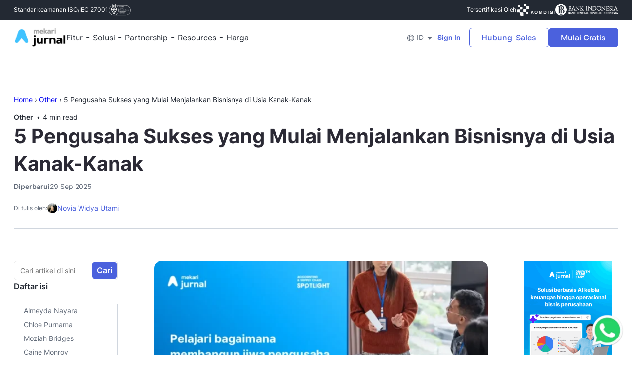

--- FILE ---
content_type: text/html; charset=UTF-8
request_url: https://www.jurnal.id/id/blog/2018-5-pengusaha-sukses-yang-mulai-menjalankan-bisnisnya-di-usia-kanak-kanak/
body_size: 80533
content:
<!DOCTYPE html>
<html lang="id-ID">
  <head><meta charset="UTF-8"/><script>if(navigator.userAgent.match(/MSIE|Internet Explorer/i)||navigator.userAgent.match(/Trident\/7\..*?rv:11/i)){var href=document.location.href;if(!href.match(/[?&]nowprocket/)){if(href.indexOf("?")==-1){if(href.indexOf("#")==-1){document.location.href=href+"?nowprocket=1"}else{document.location.href=href.replace("#","?nowprocket=1#")}}else{if(href.indexOf("#")==-1){document.location.href=href+"&nowprocket=1"}else{document.location.href=href.replace("#","&nowprocket=1#")}}}}</script><script>(()=>{class RocketLazyLoadScripts{constructor(){this.v="2.0.4",this.userEvents=["keydown","keyup","mousedown","mouseup","mousemove","mouseover","mouseout","touchmove","touchstart","touchend","touchcancel","wheel","click","dblclick","input"],this.attributeEvents=["onblur","onclick","oncontextmenu","ondblclick","onfocus","onmousedown","onmouseenter","onmouseleave","onmousemove","onmouseout","onmouseover","onmouseup","onmousewheel","onscroll","onsubmit"]}async t(){this.i(),this.o(),/iP(ad|hone)/.test(navigator.userAgent)&&this.h(),this.u(),this.l(this),this.m(),this.k(this),this.p(this),this._(),await Promise.all([this.R(),this.L()]),this.lastBreath=Date.now(),this.S(this),this.P(),this.D(),this.O(),this.M(),await this.C(this.delayedScripts.normal),await this.C(this.delayedScripts.defer),await this.C(this.delayedScripts.async),await this.T(),await this.F(),await this.j(),await this.A(),window.dispatchEvent(new Event("rocket-allScriptsLoaded")),this.everythingLoaded=!0,this.lastTouchEnd&&await new Promise(t=>setTimeout(t,500-Date.now()+this.lastTouchEnd)),this.I(),this.H(),this.U(),this.W()}i(){this.CSPIssue=sessionStorage.getItem("rocketCSPIssue"),document.addEventListener("securitypolicyviolation",t=>{this.CSPIssue||"script-src-elem"!==t.violatedDirective||"data"!==t.blockedURI||(this.CSPIssue=!0,sessionStorage.setItem("rocketCSPIssue",!0))},{isRocket:!0})}o(){window.addEventListener("pageshow",t=>{this.persisted=t.persisted,this.realWindowLoadedFired=!0},{isRocket:!0}),window.addEventListener("pagehide",()=>{this.onFirstUserAction=null},{isRocket:!0})}h(){let t;function e(e){t=e}window.addEventListener("touchstart",e,{isRocket:!0}),window.addEventListener("touchend",function i(o){o.changedTouches[0]&&t.changedTouches[0]&&Math.abs(o.changedTouches[0].pageX-t.changedTouches[0].pageX)<10&&Math.abs(o.changedTouches[0].pageY-t.changedTouches[0].pageY)<10&&o.timeStamp-t.timeStamp<200&&(window.removeEventListener("touchstart",e,{isRocket:!0}),window.removeEventListener("touchend",i,{isRocket:!0}),"INPUT"===o.target.tagName&&"text"===o.target.type||(o.target.dispatchEvent(new TouchEvent("touchend",{target:o.target,bubbles:!0})),o.target.dispatchEvent(new MouseEvent("mouseover",{target:o.target,bubbles:!0})),o.target.dispatchEvent(new PointerEvent("click",{target:o.target,bubbles:!0,cancelable:!0,detail:1,clientX:o.changedTouches[0].clientX,clientY:o.changedTouches[0].clientY})),event.preventDefault()))},{isRocket:!0})}q(t){this.userActionTriggered||("mousemove"!==t.type||this.firstMousemoveIgnored?"keyup"===t.type||"mouseover"===t.type||"mouseout"===t.type||(this.userActionTriggered=!0,this.onFirstUserAction&&this.onFirstUserAction()):this.firstMousemoveIgnored=!0),"click"===t.type&&t.preventDefault(),t.stopPropagation(),t.stopImmediatePropagation(),"touchstart"===this.lastEvent&&"touchend"===t.type&&(this.lastTouchEnd=Date.now()),"click"===t.type&&(this.lastTouchEnd=0),this.lastEvent=t.type,t.composedPath&&t.composedPath()[0].getRootNode()instanceof ShadowRoot&&(t.rocketTarget=t.composedPath()[0]),this.savedUserEvents.push(t)}u(){this.savedUserEvents=[],this.userEventHandler=this.q.bind(this),this.userEvents.forEach(t=>window.addEventListener(t,this.userEventHandler,{passive:!1,isRocket:!0})),document.addEventListener("visibilitychange",this.userEventHandler,{isRocket:!0})}U(){this.userEvents.forEach(t=>window.removeEventListener(t,this.userEventHandler,{passive:!1,isRocket:!0})),document.removeEventListener("visibilitychange",this.userEventHandler,{isRocket:!0}),this.savedUserEvents.forEach(t=>{(t.rocketTarget||t.target).dispatchEvent(new window[t.constructor.name](t.type,t))})}m(){const t="return false",e=Array.from(this.attributeEvents,t=>"data-rocket-"+t),i="["+this.attributeEvents.join("],[")+"]",o="[data-rocket-"+this.attributeEvents.join("],[data-rocket-")+"]",s=(e,i,o)=>{o&&o!==t&&(e.setAttribute("data-rocket-"+i,o),e["rocket"+i]=new Function("event",o),e.setAttribute(i,t))};new MutationObserver(t=>{for(const n of t)"attributes"===n.type&&(n.attributeName.startsWith("data-rocket-")||this.everythingLoaded?n.attributeName.startsWith("data-rocket-")&&this.everythingLoaded&&this.N(n.target,n.attributeName.substring(12)):s(n.target,n.attributeName,n.target.getAttribute(n.attributeName))),"childList"===n.type&&n.addedNodes.forEach(t=>{if(t.nodeType===Node.ELEMENT_NODE)if(this.everythingLoaded)for(const i of[t,...t.querySelectorAll(o)])for(const t of i.getAttributeNames())e.includes(t)&&this.N(i,t.substring(12));else for(const e of[t,...t.querySelectorAll(i)])for(const t of e.getAttributeNames())this.attributeEvents.includes(t)&&s(e,t,e.getAttribute(t))})}).observe(document,{subtree:!0,childList:!0,attributeFilter:[...this.attributeEvents,...e]})}I(){this.attributeEvents.forEach(t=>{document.querySelectorAll("[data-rocket-"+t+"]").forEach(e=>{this.N(e,t)})})}N(t,e){const i=t.getAttribute("data-rocket-"+e);i&&(t.setAttribute(e,i),t.removeAttribute("data-rocket-"+e))}k(t){Object.defineProperty(HTMLElement.prototype,"onclick",{get(){return this.rocketonclick||null},set(e){this.rocketonclick=e,this.setAttribute(t.everythingLoaded?"onclick":"data-rocket-onclick","this.rocketonclick(event)")}})}S(t){function e(e,i){let o=e[i];e[i]=null,Object.defineProperty(e,i,{get:()=>o,set(s){t.everythingLoaded?o=s:e["rocket"+i]=o=s}})}e(document,"onreadystatechange"),e(window,"onload"),e(window,"onpageshow");try{Object.defineProperty(document,"readyState",{get:()=>t.rocketReadyState,set(e){t.rocketReadyState=e},configurable:!0}),document.readyState="loading"}catch(t){console.log("WPRocket DJE readyState conflict, bypassing")}}l(t){this.originalAddEventListener=EventTarget.prototype.addEventListener,this.originalRemoveEventListener=EventTarget.prototype.removeEventListener,this.savedEventListeners=[],EventTarget.prototype.addEventListener=function(e,i,o){o&&o.isRocket||!t.B(e,this)&&!t.userEvents.includes(e)||t.B(e,this)&&!t.userActionTriggered||e.startsWith("rocket-")||t.everythingLoaded?t.originalAddEventListener.call(this,e,i,o):(t.savedEventListeners.push({target:this,remove:!1,type:e,func:i,options:o}),"mouseenter"!==e&&"mouseleave"!==e||t.originalAddEventListener.call(this,e,t.savedUserEvents.push,o))},EventTarget.prototype.removeEventListener=function(e,i,o){o&&o.isRocket||!t.B(e,this)&&!t.userEvents.includes(e)||t.B(e,this)&&!t.userActionTriggered||e.startsWith("rocket-")||t.everythingLoaded?t.originalRemoveEventListener.call(this,e,i,o):t.savedEventListeners.push({target:this,remove:!0,type:e,func:i,options:o})}}J(t,e){this.savedEventListeners=this.savedEventListeners.filter(i=>{let o=i.type,s=i.target||window;return e!==o||t!==s||(this.B(o,s)&&(i.type="rocket-"+o),this.$(i),!1)})}H(){EventTarget.prototype.addEventListener=this.originalAddEventListener,EventTarget.prototype.removeEventListener=this.originalRemoveEventListener,this.savedEventListeners.forEach(t=>this.$(t))}$(t){t.remove?this.originalRemoveEventListener.call(t.target,t.type,t.func,t.options):this.originalAddEventListener.call(t.target,t.type,t.func,t.options)}p(t){let e;function i(e){return t.everythingLoaded?e:e.split(" ").map(t=>"load"===t||t.startsWith("load.")?"rocket-jquery-load":t).join(" ")}function o(o){function s(e){const s=o.fn[e];o.fn[e]=o.fn.init.prototype[e]=function(){return this[0]===window&&t.userActionTriggered&&("string"==typeof arguments[0]||arguments[0]instanceof String?arguments[0]=i(arguments[0]):"object"==typeof arguments[0]&&Object.keys(arguments[0]).forEach(t=>{const e=arguments[0][t];delete arguments[0][t],arguments[0][i(t)]=e})),s.apply(this,arguments),this}}if(o&&o.fn&&!t.allJQueries.includes(o)){const e={DOMContentLoaded:[],"rocket-DOMContentLoaded":[]};for(const t in e)document.addEventListener(t,()=>{e[t].forEach(t=>t())},{isRocket:!0});o.fn.ready=o.fn.init.prototype.ready=function(i){function s(){parseInt(o.fn.jquery)>2?setTimeout(()=>i.bind(document)(o)):i.bind(document)(o)}return"function"==typeof i&&(t.realDomReadyFired?!t.userActionTriggered||t.fauxDomReadyFired?s():e["rocket-DOMContentLoaded"].push(s):e.DOMContentLoaded.push(s)),o([])},s("on"),s("one"),s("off"),t.allJQueries.push(o)}e=o}t.allJQueries=[],o(window.jQuery),Object.defineProperty(window,"jQuery",{get:()=>e,set(t){o(t)}})}P(){const t=new Map;document.write=document.writeln=function(e){const i=document.currentScript,o=document.createRange(),s=i.parentElement;let n=t.get(i);void 0===n&&(n=i.nextSibling,t.set(i,n));const c=document.createDocumentFragment();o.setStart(c,0),c.appendChild(o.createContextualFragment(e)),s.insertBefore(c,n)}}async R(){return new Promise(t=>{this.userActionTriggered?t():this.onFirstUserAction=t})}async L(){return new Promise(t=>{document.addEventListener("DOMContentLoaded",()=>{this.realDomReadyFired=!0,t()},{isRocket:!0})})}async j(){return this.realWindowLoadedFired?Promise.resolve():new Promise(t=>{window.addEventListener("load",t,{isRocket:!0})})}M(){this.pendingScripts=[];this.scriptsMutationObserver=new MutationObserver(t=>{for(const e of t)e.addedNodes.forEach(t=>{"SCRIPT"!==t.tagName||t.noModule||t.isWPRocket||this.pendingScripts.push({script:t,promise:new Promise(e=>{const i=()=>{const i=this.pendingScripts.findIndex(e=>e.script===t);i>=0&&this.pendingScripts.splice(i,1),e()};t.addEventListener("load",i,{isRocket:!0}),t.addEventListener("error",i,{isRocket:!0}),setTimeout(i,1e3)})})})}),this.scriptsMutationObserver.observe(document,{childList:!0,subtree:!0})}async F(){await this.X(),this.pendingScripts.length?(await this.pendingScripts[0].promise,await this.F()):this.scriptsMutationObserver.disconnect()}D(){this.delayedScripts={normal:[],async:[],defer:[]},document.querySelectorAll("script[type$=rocketlazyloadscript]").forEach(t=>{t.hasAttribute("data-rocket-src")?t.hasAttribute("async")&&!1!==t.async?this.delayedScripts.async.push(t):t.hasAttribute("defer")&&!1!==t.defer||"module"===t.getAttribute("data-rocket-type")?this.delayedScripts.defer.push(t):this.delayedScripts.normal.push(t):this.delayedScripts.normal.push(t)})}async _(){await this.L();let t=[];document.querySelectorAll("script[type$=rocketlazyloadscript][data-rocket-src]").forEach(e=>{let i=e.getAttribute("data-rocket-src");if(i&&!i.startsWith("data:")){i.startsWith("//")&&(i=location.protocol+i);try{const o=new URL(i).origin;o!==location.origin&&t.push({src:o,crossOrigin:e.crossOrigin||"module"===e.getAttribute("data-rocket-type")})}catch(t){}}}),t=[...new Map(t.map(t=>[JSON.stringify(t),t])).values()],this.Y(t,"preconnect")}async G(t){if(await this.K(),!0!==t.noModule||!("noModule"in HTMLScriptElement.prototype))return new Promise(e=>{let i;function o(){(i||t).setAttribute("data-rocket-status","executed"),e()}try{if(navigator.userAgent.includes("Firefox/")||""===navigator.vendor||this.CSPIssue)i=document.createElement("script"),[...t.attributes].forEach(t=>{let e=t.nodeName;"type"!==e&&("data-rocket-type"===e&&(e="type"),"data-rocket-src"===e&&(e="src"),i.setAttribute(e,t.nodeValue))}),t.text&&(i.text=t.text),t.nonce&&(i.nonce=t.nonce),i.hasAttribute("src")?(i.addEventListener("load",o,{isRocket:!0}),i.addEventListener("error",()=>{i.setAttribute("data-rocket-status","failed-network"),e()},{isRocket:!0}),setTimeout(()=>{i.isConnected||e()},1)):(i.text=t.text,o()),i.isWPRocket=!0,t.parentNode.replaceChild(i,t);else{const i=t.getAttribute("data-rocket-type"),s=t.getAttribute("data-rocket-src");i?(t.type=i,t.removeAttribute("data-rocket-type")):t.removeAttribute("type"),t.addEventListener("load",o,{isRocket:!0}),t.addEventListener("error",i=>{this.CSPIssue&&i.target.src.startsWith("data:")?(console.log("WPRocket: CSP fallback activated"),t.removeAttribute("src"),this.G(t).then(e)):(t.setAttribute("data-rocket-status","failed-network"),e())},{isRocket:!0}),s?(t.fetchPriority="high",t.removeAttribute("data-rocket-src"),t.src=s):t.src="data:text/javascript;base64,"+window.btoa(unescape(encodeURIComponent(t.text)))}}catch(i){t.setAttribute("data-rocket-status","failed-transform"),e()}});t.setAttribute("data-rocket-status","skipped")}async C(t){const e=t.shift();return e?(e.isConnected&&await this.G(e),this.C(t)):Promise.resolve()}O(){this.Y([...this.delayedScripts.normal,...this.delayedScripts.defer,...this.delayedScripts.async],"preload")}Y(t,e){this.trash=this.trash||[];let i=!0;var o=document.createDocumentFragment();t.forEach(t=>{const s=t.getAttribute&&t.getAttribute("data-rocket-src")||t.src;if(s&&!s.startsWith("data:")){const n=document.createElement("link");n.href=s,n.rel=e,"preconnect"!==e&&(n.as="script",n.fetchPriority=i?"high":"low"),t.getAttribute&&"module"===t.getAttribute("data-rocket-type")&&(n.crossOrigin=!0),t.crossOrigin&&(n.crossOrigin=t.crossOrigin),t.integrity&&(n.integrity=t.integrity),t.nonce&&(n.nonce=t.nonce),o.appendChild(n),this.trash.push(n),i=!1}}),document.head.appendChild(o)}W(){this.trash.forEach(t=>t.remove())}async T(){try{document.readyState="interactive"}catch(t){}this.fauxDomReadyFired=!0;try{await this.K(),this.J(document,"readystatechange"),document.dispatchEvent(new Event("rocket-readystatechange")),await this.K(),document.rocketonreadystatechange&&document.rocketonreadystatechange(),await this.K(),this.J(document,"DOMContentLoaded"),document.dispatchEvent(new Event("rocket-DOMContentLoaded")),await this.K(),this.J(window,"DOMContentLoaded"),window.dispatchEvent(new Event("rocket-DOMContentLoaded"))}catch(t){console.error(t)}}async A(){try{document.readyState="complete"}catch(t){}try{await this.K(),this.J(document,"readystatechange"),document.dispatchEvent(new Event("rocket-readystatechange")),await this.K(),document.rocketonreadystatechange&&document.rocketonreadystatechange(),await this.K(),this.J(window,"load"),window.dispatchEvent(new Event("rocket-load")),await this.K(),window.rocketonload&&window.rocketonload(),await this.K(),this.allJQueries.forEach(t=>t(window).trigger("rocket-jquery-load")),await this.K(),this.J(window,"pageshow");const t=new Event("rocket-pageshow");t.persisted=this.persisted,window.dispatchEvent(t),await this.K(),window.rocketonpageshow&&window.rocketonpageshow({persisted:this.persisted})}catch(t){console.error(t)}}async K(){Date.now()-this.lastBreath>45&&(await this.X(),this.lastBreath=Date.now())}async X(){return document.hidden?new Promise(t=>setTimeout(t)):new Promise(t=>requestAnimationFrame(t))}B(t,e){return e===document&&"readystatechange"===t||(e===document&&"DOMContentLoaded"===t||(e===window&&"DOMContentLoaded"===t||(e===window&&"load"===t||e===window&&"pageshow"===t)))}static run(){(new RocketLazyLoadScripts).t()}}RocketLazyLoadScripts.run()})();</script>
    
    <meta http-equiv="X-UA-Compatible" content="IE=edge,chrome=1"/>
    <meta name="viewport" content="width=device-width, initial-scale=1"/>
            <meta name="theme-color" content="#27106D"/>
    <link rel="shortcut icon" type="image/png" href="https://www.jurnal.id/wp-content/themes/jurnal/images/favicon.png"/>
    
    
        
    
    <style></style>
    
    
    <!-- preload images -->
    <!--     <link rel="preload" as="image" href="https://www.jurnal.id/wp-content/uploads/2025/07/logo-mekari-jurnal.webp"/>
        
     -->
    <!-- end - preload images -->

    <meta name='robots' content='index, follow, max-image-preview:large, max-snippet:-1, max-video-preview:-1' />

	<!-- This site is optimized with the Yoast SEO Premium plugin v26.2 (Yoast SEO v26.3) - https://yoast.com/wordpress/plugins/seo/ -->
	<title>5 Pengusaha Sukses yang Mulai Menjalankan Bisnisnya di Usia Kanak-Kanak</title><link rel="preload" href="https://www.jurnal.id/wp-content/themes/jurnal/fonts/Inter-Bold.woff2" as="font" type="font/woff2" crossorigin><link rel="preload" href="https://www.jurnal.id/wp-content/themes/jurnal/fonts/Inter-SemiBold.woff2" as="font" type="font/woff2" crossorigin><link rel="preload" href="https://www.jurnal.id/wp-content/themes/jurnal/fonts/Inter-Medium.woff2" as="font" type="font/woff2" crossorigin>
<link data-rocket-prefetch href="https://www.googletagmanager.com" rel="dns-prefetch">
<link data-rocket-prefetch href="https://images.dmca.com" rel="dns-prefetch">
<link crossorigin data-rocket-preload as="font" href="https://www.jurnal.id/wp-content/themes/jurnal/fonts/Inter-Regular.woff2" rel="preload">
<style id="wpr-usedcss">*,::after,::before{box-sizing:inherit}.container{width:100%;padding-right:15px;padding-left:15px;margin-right:auto;margin-left:auto}@media (min-width:1200px){.container{max-width:1140px}}.row{display:-ms-flexbox;display:flex;-ms-flex-wrap:wrap;flex-wrap:wrap;margin-right:-15px;margin-left:-15px}.col-12,.col-6,.col-lg-3,.col-lg-6,.col-md-5,.col-md-7{position:relative;width:100%;padding-right:15px;padding-left:15px}.col-6{-ms-flex:0 0 50%;flex:0 0 50%;max-width:50%}.col-12{-ms-flex:0 0 100%;flex:0 0 100%;max-width:100%}@media (min-width:768px){.col-md-5{-ms-flex:0 0 41.666667%;flex:0 0 41.666667%;max-width:41.666667%}.col-md-7{-ms-flex:0 0 58.333333%;flex:0 0 58.333333%;max-width:58.333333%}}@media (min-width:992px){.col-lg-3{-ms-flex:0 0 25%;flex:0 0 25%;max-width:25%}.col-lg-6{-ms-flex:0 0 50%;flex:0 0 50%;max-width:50%}}.justify-content-center{-ms-flex-pack:center!important;justify-content:center!important}.justify-content-between{-ms-flex-pack:justify!important;justify-content:space-between!important}.align-items-center{-ms-flex-align:center!important;align-items:center!important}.align-items-stretch{-ms-flex-align:stretch!important;align-items:stretch!important}.feature .item{margin-bottom:48px}@media (max-width:768px){.feature .item__meta{vertical-align:top;display:inline-block;width:calc(100% - 68px)}}.feature .item__title{font-size:16px;line-height:24px;margin:0 0 12px}.accordion{position:relative;margin-bottom:32px}.accordion .card{position:relative;margin-bottom:4px}.accordion .card__header{position:relative;display:block;padding:20px 56px 20px 20px;cursor:pointer;border-bottom:1px solid #e2e2e2;transition:all .3s ease-in-out}.accordion .card__header:after{content:"";display:block;width:24px;height:24px;background:var(--wpr-bg-bca97204-3e10-4b1c-86e5-5b21cc7fa025) center no-repeat;background-size:contain;position:absolute;top:20px;right:20px;transform:rotate(180deg);transition:all .5s ease-in-out}.accordion .card__header.collapsed:after{transform:none}.features{padding:80px 0 32px}.features .post{display:block;color:#232933;transition:all .3s ease-in-out;margin-bottom:48px}@media (max-width:375px){.features{padding:40px 0 24px}}.faq-block{padding:64px 0;background:#f9fbfd}.modal{width:100%}@media (max-width:991px){.faq-block{padding:48px 8px}.form-meeting__box{overflow-x:auto}.burger-menu{display:block}.modal:not(.proto) .modal-dialog{max-width:100%}}.form-meeting__box{padding:2.5rem;background:#fff;border-radius:.25rem}.sb{position:relative;display:block;top:0;left:0;width:100%;z-index:200;background:#eef0ff}.sb__close{z-index:1;position:absolute;right:16px;top:calc(50% - 10px);color:#525151;font-family:Arial,sans-serif;font-size:20px;line-height:20px;font-weight:400;height:20px;width:20px;border-radius:50%;background-color:hsla(0,0%,100%,.6);outline:0;padding:0;text-align:center;transform:none;transition:transform .2s ease-in-out,background-color .2s ease-in-out;cursor:pointer}.sb__close:hover{background:#fff;transform:scale(1.1)}@media (max-width:768px){.sb{position:fixed;top:auto;bottom:0;z-index:2}.sb__close{right:10px;top:10px;width:18px;height:18px;line-height:18px;background:#fff}body,html{font-size:16px;line-height:24px}.static{padding-top:120px}}@media (max-width:1600px) and (min-width:1200px){.modal-backdrop{width:120%;height:120%}.modal-open .web-wrapper{transform:none!important}}@media (min-width:1600px){.web-wrapper{height:auto!important}}@media (max-width:1200px){.web-wrapper{height:auto!important}}@media (min-width:768px){.modal h2{font-size:24px;line-height:1.33}article h1,h1.small{font-size:32px;letter-spacing:-.5px;line-height:1.25}}.blog__header{font-size:14px;line-height:20px}.blog__header .container{position:relative;padding-top:64px;padding-bottom:32px}.blog__header .container::after{content:"";width:calc(100% - 24px);height:1px;left:12px;bottom:0;background:#d0d6de;position:absolute}.blog__header .blog__meta{display:flex;flex-wrap:wrap;gap:8px;margin-bottom:0;justify-content:flex-start;align-items:center}.blog__header .blog__meta-top{display:flex;flex-wrap:wrap;flex:0 0 100%;width:100%;gap:8px;justify-content:flex-start;align-items:center}.blog__header .blog__meta-top{gap:40px;margin-top:24px}.blog__header .blog__meta .blog__cat a{font-family:Inter,sans-serif;font-weight:600;color:#232933;text-decoration:none;transition:all linear .2s}.blog__header .blog__meta .blog__cat a:hover{color:#000;text-decoration:underline;transition:all linear .2s}.blog__header .blog__meta .blog__read{position:relative;margin-left:20px}.blog__header .blog__meta .blog__read::before{content:"•";color:#232933;height:4px;width:4px;position:absolute;left:-13px;top:0}.blog__header .blog__meta .blog__author{display:flex;justify-content:flex-start;align-items:center;flex-wrap:wrap;gap:8px}.blog__header .blog__meta .blog__author .label{color:#626b79;font-size:12px;line-height:16px}.blog__header .blog__meta .blog__author a{display:inline-flex;flex-wrap:wrap;gap:4px;align-items:center;justify-content:flex-start;color:#4b61dd;text-decoration:none;transition:all linear .2s;position:relative}.blog__header .blog__meta .blog__author a:hover{color:#2339b9;text-decoration:underline;transition:all linear .2s}.blog__header .blog__meta .blog__author a img{width:20px;height:20px;-o-object-fit:cover;object-fit:cover;border-radius:50%}.blog__header .blog__meta .blog__modified{display:inline-flex;flex-wrap:wrap;justify-content:flex-start;align-items:center;gap:4px;position:relative;color:#626b79}.blog__header .blog__meta .blog__modified .label{font-family:Inter,sans-serif;font-weight:600}.blog__header .blog__shares{display:flex;justify-content:flex-end;align-items:center;margin-top:40px}.blog__header .blog__shares>span{font-family:Inter,sans-serif;font-weight:600;color:#232933;margin-right:18px}.blog__header .blog__shares a{display:inline-flex;margin-right:18px;position:relative;width:40px;height:40px;border-radius:50%;justify-content:center;align-items:center;background-color:#f1f5f9;border-radius:200px;overflow:hidden;transition:all background-color .2s}.blog__header .blog__shares a img{width:24px;height:24px;-o-object-fit:contain;object-fit:contain;filter:grayscale(0) brightness(.57);transition:all filter .2s}.blog__header .blog__shares a span{position:absolute;color:transparent;font-size:0;line-height:0}.blog__header .blog__shares a:last-child{margin-right:0}.blog__header .blog__shares a:hover{background-color:#4b61dd;transition:all background-color .2s}.blog__header .blog__shares a:hover img{filter:grayscale(0) brightness(1);transition:all filter .2s}.blog__header .blog__title{font-family:Inter,sans-serif;font-weight:700;font-size:40px;line-height:56px;margin-bottom:8px}@media (max-width:991px){.blog__header{margin-top:48px}.blog__header .container{padding-top:34px;padding-bottom:32px}.blog__header .blog__title{font-size:32px;line-height:40px}.blog__header .blog__meta{width:100%;flex:0 0 100%}.blog__header .blog__meta .blog__cat{display:inline-block}.blog__header .blog__meta .blog__read{display:inline-block}.blog__header .blog__meta .blog__read::before{left:-15px}.blog__header .blog__shares{justify-content:flex-start}.blog__header .blog__shares>span{margin-right:17px}}.blog__content{padding:64px 0 40px;position:relative}@media screen and (min-width:1240px){.blog__content .col-sidebar-left{flex:0 0 250px;max-width:250px}.blog__content .col-sidebar-center{flex:0 0 700px;max-width:700px}.blog__content .col-sidebar-right{flex:0 0 230px;max-width:230px}}.blog__content .blog__wrap .col-lg-3{align-items:flex-start}.blog__content .blog__sidebar{position:sticky;top:85px;left:0;height:-moz-max-content;height:max-content;max-width:100%;transition:all linear .2s}.blog__content .blog__sidebar.left{padding-right:16px}.blog__content .blog__sidebar.right{padding:0 12px 0 16px}.blog__content .blog__sidebar .blog__search{position:relative;margin-bottom:24px}.blog__content .blog__sidebar .blog__search form{position:relative}.blog__content .blog__sidebar .blog__search form input[type=text]{height:40px;padding:10px 62px 10px 12px;font-size:14px;line-height:20px;border-radius:6px}.blog__content .blog__sidebar .blog__search form button{background:#4b61dd;border-color:#4b61dd;font-size:16px;line-height:24px;padding:5px 8px;font-family:Inter,sans-serif;font-weight:600;position:absolute;right:2px;top:2px;border-radius:6px;transition:all linear .2s}.blog__content .blog__sidebar .blog__search form button:hover{background:#2740ce;border-color:#2740ce;transition:all linear .2s}.blog__content .blog__sidebar .blog__toc{padding-bottom:30px}.blog__content .blog__sidebar .blog__toc b{font-size:16px;line-height:24px;font-family:Inter,sans-serif;font-weight:600;color:#232933;margin-bottom:24px;display:block}.blog__content .blog__sidebar .blog__toc ul{list-style:none}.blog__content .blog__sidebar .blog__toc ul li a{display:block;padding:4px 8px 4px 0;border-right:1px solid #d0d6de;font-size:14px;line-height:20px;color:#626b79;text-decoration:none;transition:all linear .2s}.blog__content .blog__sidebar .blog__toc ul li a:hover{text-decoration:underline;transition:all linear .2s}.blog__content .blog__sidebar .blog__toc ul li a.active{color:#0031be;border-right-color:#0031be}.blog__content .blog__sidebar .blog__box{padding:16px 0;position:relative;border-bottom:1px dashed #d0d6dd}.blog__content .blog__sidebar .blog__box img{transition:all linear .2s}.blog__content .blog__sidebar .blog__box:first-child{padding-top:0}.blog__content .blog__sidebar .blog__box:last-child{padding-bottom:0;border-bottom:none}.blog__content .blog__sidebar .blog__box.blog__shares{display:flex;justify-content:flex-start;align-items:center;gap:4px;flex-wrap:wrap}.blog__content .blog__sidebar .blog__box.blog__shares>span{font-family:Inter,sans-serif;font-weight:600;color:#232933;flex:0 0 100%;width:100%;font-size:14px;line-height:20px}.blog__content .blog__sidebar .blog__box.blog__shares a{display:inline-flex;position:relative;width:40px;height:40px;border-radius:50%;justify-content:center;align-items:center;background-color:#f1f5f9;border-radius:200px;overflow:hidden;transition:all background-color .2s}.blog__content .blog__sidebar .blog__box.blog__shares a img{width:24px;height:24px;-o-object-fit:contain;object-fit:contain;filter:grayscale(0) brightness(.57);transition:all filter .2s}.blog__content .blog__sidebar .blog__box.blog__shares a span{position:absolute;color:transparent;font-size:0;line-height:0}.blog__content .blog__sidebar .blog__box.blog__shares a:last-child{margin-right:0}.blog__content .blog__sidebar .blog__box.blog__shares a:hover{background-color:#4b61dd;transition:all background-color .2s}.blog__content .blog__sidebar .blog__box.blog__shares a:hover img{filter:grayscale(0) brightness(1);transition:all filter .2s}.blog__content .blog__sidebar b,.blog__content .blog__sidebar strong{font-size:14px;line-height:20px;font-family:Inter,sans-serif;font-weight:600;margin-bottom:20px;display:inline-block}.blog__content .blog__sidebar .blog__subscribe .btn{display:block;width:100%}.blog__content .blog__sidebar .blog__sosmed ul{list-style:none;display:inline-flex}.blog__content .blog__sidebar .blog__sosmed ul li{width:24px;margin-right:16px;margin-bottom:8px}.blog__content .blog__sidebar .blog__sosmed ul li a{display:inline-block;position:relative}.blog__content .blog__sidebar .blog__sosmed ul li a img{width:24px;height:24px;max-width:24px;max-height:24px;-o-object-fit:contain;object-fit:contain;filter:grayscale(.8)}.blog__content .blog__sidebar .blog__sosmed ul li a span{position:absolute;font-size:0;line-height:0;color:transparent}.blog__content .blog__sidebar .blog__sosmed ul li a:last-child{margin-right:0}.blog__content .blog__sidebar .blog__sosmed ul li a:hover img{filter:grayscale(0)}@media (max-width:991px){.blog__content{padding:32px 0 0}.blog__content .blog__box img{width:100%;height:auto}.blog__content .blog__sidebar{height:auto;top:inherit!important;position:relative!important}.blog__content .blog__sosmed strong{display:block}}.blog__content .blog__article{font-size:18px;line-height:28px;letter-spacing:.008em}.blog__content .blog__article h2{font-size:32px;line-height:48px;margin-bottom:24px;font-family:Inter,sans-serif;font-weight:600}.blog__content .blog__article h3{font-size:20px;line-height:28px;margin-bottom:16px;font-family:Inter,sans-serif;font-weight:600}.blog__content .blog__article b,.blog__content .blog__article strong{font-family:Inter,sans-serif;font-weight:600}.blog__content .blog__article p{margin-bottom:24px}.blog__content .blog__article ul{list-style:disc}.blog__content .blog__article ul:last-child{margin-bottom:24px}.blog__content .blog__article ul li{word-break:break-word}.blog__content .blog__article a{color:#4b61dd;text-decoration:underline;transition:.2s linear all}.blog__content .blog__article a:hover{color:#2339b9;text-decoration:none;transition:.2s linear all}.blog__content .blog__article a.btn-blue,.blog__content .blog__article a.btn-primary{color:#fff}.blog__content .blog__article a.btn-blue:hover,.blog__content .blog__article a.btn-primary:hover{color:#fff}.blog__content .blog__article a.btn{text-decoration:none}.blog__content .blog__article img{width:100%;height:auto;-o-object-fit:contain;object-fit:contain;margin-bottom:24px}.blog__content .blog__article figure{margin-bottom:24px;width:100%!important;height:auto}.blog__content .blog__article figure img{margin-bottom:0;border-radius:16px}.blog__content .blog__article figcaption{margin:10px 0;text-align:center;font-size:12px;line-height:16px;color:#232933}.blog__content .blog__article blockquote{padding:24px 24px 24px 60px;background:#edf0f2;border:1px solid #626b79;border-radius:4px;display:block;width:100%;margin-top:0;margin-left:0;margin-right:0;margin-bottom:24px;position:relative;font-style:normal;font-size:16px;line-height:24px}.blog__content .blog__article blockquote::before{content:"";width:24px;height:24px;background:var(--wpr-bg-2fc4506a-fbc8-497b-b896-ff5e56e9a5aa) center no-repeat;background-size:contain;position:absolute;left:20px;top:25px}.blog__content .blog__article blockquote b{margin-bottom:8px;display:block;font-family:Inter,sans-serif;font-weight:600}.blog__content .blog__article blockquote p:last-child{margin-bottom:0}.blog__content .blog__article code{font-size:16px;line-height:24px;font-family:Inter,sans-serif;font-weight:600;padding:0 0 0 16px;border-left:4px solid #4b61dd;margin-bottom:24px;display:block;width:100%}.blog__content .blog__article code a{text-decoration:none}.blog__content .blog__article code a:hover{text-decoration:underline}.blog__content .blog__article .table-responsive{overflow-x:auto;margin-bottom:24px}.blog__content .blog__article .table-responsive::-webkit-scrollbar{width:5px;height:5px}.blog__content .blog__article .table-responsive::-webkit-scrollbar-track{background:#d0d6dd;border-radius:10px}.blog__content .blog__article .table-responsive::-webkit-scrollbar-thumb{background:rgba(75,97,221,.8);border-radius:5px}.blog__content .blog__article .table-responsive::-webkit-scrollbar-thumb:window-inactive{background:rgba(51,51,51,.4)}.blog__content .blog__article .table,.blog__content .blog__article table{border-collapse:collapse;width:100%;font-size:16px;line-height:24px;white-space:nowrap}.blog__content .blog__article .table tbody tr,.blog__content .blog__article table tbody tr{background-color:#fff}.blog__content .blog__article .table tbody tr:nth-child(2n),.blog__content .blog__article table tbody tr:nth-child(2n){background-color:#f9fafb}.blog__content .blog__article iframe{width:100%;min-height:auto}@media (max-width:991px){.blog__content .blog__article h2{font-size:28px;line-height:36px}}.blog__content .blog__cats{margin-bottom:24px}.blog__content .blog__cats b{color:#626b79;font-family:Inter,sans-serif;font-weight:600;font-size:14px;line-height:20px;display:inline-block;margin-right:8px;margin-bottom:8px}.blog__content .blog__cats a{display:inline-block;font-size:14px;line-height:20px;padding:4px 8px;background:#edf0f2;border-radius:4px;color:#626b79;margin-right:8px;margin-bottom:8px}.blog__content .blog__cats a:last-child{margin-right:0}.blog__content .blog__cats a:hover{background:#cfd7dd;color:#4b525d}.blog__content .blog__navs a{font-size:16px;line-height:24px;color:#4b61dd;text-decoration:none}.blog__content .blog__navs a:hover{text-decoration:underline}.blog__content .blog__navs a.link-btn{display:inline-block;position:relative}.blog__content .blog__navs a.link-btn.with-arrow::after{background:var(--wpr-bg-b0885ffb-e80b-46a2-8ff7-90b7506ef509) center no-repeat;background-size:contain;content:"";width:20px;height:20px;display:inline-block;top:5px;left:8px;position:relative}.blog__content .blog__navs a.link-btn.with-arrow:hover::after{animation-duration:2s;animation-iteration-count:infinite;animation-name:bounceRev;animation-timing-function:cubic-bezier(0.28,0.84,0.42,1)}.blog__content .blog__navs a.link-btn.with-arrow-invert::before{background:var(--wpr-bg-47effef1-47d2-4b11-a4d6-4dce46bd1d71) center no-repeat;background-size:contain;content:"";width:20px;height:20px;display:inline-block;top:5px;right:8px;position:relative}.blog__content .blog__navs a.link-btn.with-arrow-invert:hover::before{animation-duration:2s;animation-iteration-count:infinite;animation-name:bounce2;animation-timing-function:cubic-bezier(0.28,0.84,0.42,1)}@media (max-width:991px){.blog__content .blog__cats b{display:block;width:100%;margin-bottom:8px}.blog__content .blog__navs{margin-bottom:32px;padding-left:7px;padding-right:7px}}.blog__footer .blog__author-detail{margin:24px auto;padding:24px;display:flex;background-color:#f1f5f9;border-radius:16px}.blog__footer .blog__author-detail .img{width:80px;height:80px;margin-right:24px;-o-object-fit:contain;object-fit:contain;border-radius:50%;flex:0 0 80px}.blog__footer .blog__author-detail .meta{flex:0 0 calc(100% - 144px)}.blog__footer .blog__author-detail .meta .name{margin-bottom:12px;display:inline-flex;flex-wrap:wrap;justify-content:flex-start;align-items:center;gap:4px;font-size:20px;line-height:28px;color:#4b61dd}.blog__footer .blog__author-detail .meta .name a{font-size:16px;line-height:24px;display:inline-block;color:#4b61dd;font-family:Inter,sans-serif;font-weight:600}.blog__footer .blog__author-detail .meta .name a:hover{text-decoration:underline}.blog__footer .blog__author-detail .meta .name .badge.badge--author{font-size:12px;line-height:16px;color:#fff;padding:2px 6px;border-radius:50px;background-color:rgba(35,41,51,.8);margin:0}.blog__footer .blog__author-detail .meta p{font-size:14px;line-height:20px}.blog__footer .blog__related h2,.blog__footer .blog__related h3{font-size:24px;line-height:32px;margin-bottom:24px;font-family:Inter,sans-serif;font-weight:600}.blog__footer .blog__related .blog__item{display:flex;padding-bottom:24px;margin-bottom:32px;border-bottom:1px solid #e2e2e2;height:calc(100% - 32px)}.blog__footer .blog__related .blog__item>a{display:inline-block;margin-right:16px;width:120px;flex:0 0 120px}.blog__footer .blog__related .blog__item>a .img{width:120px;height:120px;-o-object-fit:cover;object-fit:cover;border-radius:6px}.blog__footer .blog__related .blog__item .meta{display:grid}.blog__footer .blog__related .blog__item .meta .cat a{display:inline-block;font-size:14px;line-height:20px;color:#4b61dd;margin-bottom:4px}.blog__footer .blog__related .blog__item .meta .cat a:last-child{margin-right:0}.blog__footer .blog__related .blog__item .meta .cat a:hover{text-decoration:underline}.blog__footer .blog__related .blog__item .meta .title a{font-size:16px;line-height:24px;color:#232933;font-family:Inter,sans-serif;font-weight:600;margin-bottom:16px;display:inline-block}.blog__footer .blog__related .blog__item .meta .title a:hover{text-decoration:underline}.blog__footer .blog__related .blog__item .meta .author{font-size:14px;line-height:20px;align-self:flex-end}.blog__footer .blog__related .blog__item .meta .author a,.blog__footer .blog__related .blog__item .meta .author b,.blog__footer .blog__related .blog__item .meta .author span{color:#626b79;display:inline-flex;align-items:center;position:relative}.blog__footer .blog__related .blog__item .meta .author a::before,.blog__footer .blog__related .blog__item .meta .author b::before,.blog__footer .blog__related .blog__item .meta .author span::before{content:"";display:inline-block;width:20px;height:20px;background:var(--wpr-bg-ad0342c1-7ca0-4e34-93b3-135a6defd0a6) center no-repeat;background-size:contain;position:relative;margin-right:8px}.blog__footer .blog__related .blog__item .meta .author a:hover,.blog__footer .blog__related .blog__item .meta .author b:hover,.blog__footer .blog__related .blog__item .meta .author span:hover{text-decoration:none}@media (max-width:991px){.blog__footer .blog__author-detail{flex-direction:column;padding:24px;margin:0 auto 10px}.blog__footer .blog__author-detail:last-child{margin:0 auto}.blog__footer .blog__author-detail .img{margin-bottom:24px}.blog__footer .blog__related{padding:32px 0 0}.blog__footer .blog__related .col-lg-6.col-12:last-child .blog__item{margin-bottom:0;border-bottom:0}.blog__meta .blog__modified{flex:0 0 100%;width:100%}.blog__meta>svg{display:none}.blog__meta .blog__meta-top{gap:8px}.blog__meta .blog__meta-top .blog__author .label,.blog__meta .blog__meta-top .blog__author>a{flex:0 0 100%;width:100%;font-size:14px;line-height:20px}.blog__sticky{position:fixed;width:100%;top:78.5px;left:0;background:#f1f5f9;padding:0;z-index:101;transition:top linear .2s}.blog__sticky .blog__toc{cursor:pointer}.blog__sticky b{display:block;padding:12px 0;font-size:16px;line-height:24px;color:#4b61dd;border-bottom:0;font-family:Inter,sans-serif;font-weight:600;position:relative;cursor:pointer}.blog__sticky b::after{content:"";width:24px;height:24px;background:var(--wpr-bg-15d15d28-7bae-4f41-aa15-8ceab4a2337e) center no-repeat;display:inline-block;position:absolute;top:12px;right:0;transform:rotate(0);transition:all linear .2s}.blog__sticky ul{background:#fff;overflow-x:hidden;overflow-y:auto;max-height:0;margin-bottom:0;transition:all linear .2s}.blog__sticky ul li a{color:#626b79;font-size:14px;line-height:20px;padding:8px 34px 24px 8px;display:block}.blog__sticky ul li a.active{color:#4b61dd}.blog__sticky ul li ul{padding:0;margin:0;max-height:100%}.blog__sticky.active b{border-bottom:1px solid #d0d6dd}.blog__sticky.active b::after{transform:rotate(180deg);transition:all linear .2s}.blog__sticky.active ul{max-height:calc(50vh - 50px);margin-bottom:32px;transition:all linear .2s}.blog__sticky.active ul li ul{margin-bottom:0;max-height:100%}.blog__sticky-footer{position:fixed;bottom:0;left:0;background:#f8f9fb;padding:24px 4px;display:block;width:100%;z-index:8}.blog__sticky-footer span.close{position:absolute;width:20px;height:20px;background:var(--wpr-bg-22a45352-dafe-49ae-97eb-9dc8a2e8e92b) center no-repeat;background-size:contain;top:-15px;right:0}.blog__sticky-footer b,.blog__sticky-footer strong{font-family:Inter,sans-serif;font-weight:600;font-size:14px;line-height:20px;margin-bottom:16px;display:block}.blog__sticky-footer a:last-child{margin-bottom:0}.menu-open .blog__sticky{z-index:7}body.header-fixed .blog__sticky{top:62.5px;transition:top linear .2s}body.header-fixed.header-show-top .blog__sticky{top:62.5px;transition:top linear .2s}}@media screen and (max-width:990px){.blog__sticky{top:49px;transition:top linear .2s}body.header-fixed .blog__sticky{top:49px;transition:top linear .2s}body.header-fixed.header-show-top .blog__sticky{top:49px;transition:top linear .2s}}.modal-subs .modal-dialog{margin:30px auto;max-width:371px!important;border-radius:4px}.modal-subs .modal-dialog .modal-content{padding:32px 20px;background:#f2f4f7}.modal-subs .modal-dialog .modal-content .close{top:10px;right:10px}.modal-subs .modal-dialog .modal-content .close img{width:20px}.modal-subs .modal-dialog .modal-content b,.modal-subs .modal-dialog .modal-content strong{font-family:Inter,sans-serif;font-weight:600;font-size:16px;line-height:24px;display:block;margin-bottom:32px;text-align:center}.modal-subs .modal-dialog .modal-content .form-group{margin-bottom:20px}.modal-subs .modal-dialog .modal-content .form-group label{font-size:14px;line-height:20px;margin-bottom:4px}.modal-subs .modal-dialog .modal-content .form-group .form-control{font-size:14px;line-height:20px}.modal-subs .modal-dialog .modal-content .form-group .custom-checkbox label{font-size:12px;line-height:16px}.blog__progress{z-index:7;display:none;height:4px;background:#4b61dd;position:fixed;top:78.5px;left:0;transition:all .2s ease}.blog__progress.fixed{display:block;top:72.5px}.blog__progress.show-top{top:72.5px}@media (max-width:991px){.blog__progress{top:126.5px;transition:top linear .2s}.blog__progress.fixed{top:110.5px;transition:top linear .2s}.blog__progress.show-top{top:110.5px;transition:top linear .2s}}@media screen and (max-width:990px){.blog__progress{top:102.5px;transition:top linear .2s}.blog__progress.fixed{top:97px;transition:top linear .2s}.blog__progress.show-top{top:97px;transition:top linear .2s}}body.header-show-top .blog__content .blog__sidebar{top:115px;transition:all linear .2s}dialog.modal{background-color:transparent;padding:0}.wpml-ls-legacy-dropdown-click{width:15.5em;max-width:100%}.wpml-ls-legacy-dropdown-click>ul{position:relative;padding:0;margin:0!important;list-style-type:none}.wpml-ls-legacy-dropdown-click .wpml-ls-item{padding:0;margin:0;list-style-type:none}.wpml-ls-legacy-dropdown-click a{display:block;text-decoration:none;color:#444;border:1px solid #cdcdcd;background-color:#fff;padding:5px 10px;line-height:1}.wpml-ls-legacy-dropdown-click a span{vertical-align:middle}.wpml-ls-legacy-dropdown-click a.wpml-ls-item-toggle{position:relative;padding-right:calc(10px + 1.4em)}.wpml-ls-legacy-dropdown-click a.wpml-ls-item-toggle:after{content:"";vertical-align:middle;display:inline-block;border:.35em solid transparent;border-top:.5em solid;position:absolute;right:10px;top:calc(50% - .175em)}.wpml-ls-legacy-dropdown-click .wpml-ls-current-language:hover>a,.wpml-ls-legacy-dropdown-click a:focus,.wpml-ls-legacy-dropdown-click a:hover{color:#000;background:#eee}.wpml-ls-legacy-dropdown-click .wpml-ls-sub-menu{visibility:hidden;position:absolute;top:100%;right:0;left:0;border-top:1px solid #cdcdcd;padding:0;margin:0;list-style-type:none;z-index:101}.wpml-ls-legacy-dropdown-click .wpml-ls-sub-menu a{border-width:0 1px 1px}.wpml-ls-legacy-dropdown-click .wpml-ls-flag{display:inline;vertical-align:middle}.wpml-ls-legacy-dropdown-click .wpml-ls-flag+span{margin-left:.4em}.wpml-ls-statics-shortcode_actions{background-color:#fff}.wpml-ls-statics-shortcode_actions,.wpml-ls-statics-shortcode_actions .wpml-ls-sub-menu,.wpml-ls-statics-shortcode_actions a{border-color:#fff}.wpml-ls-statics-shortcode_actions .wpml-ls-current-language:hover>a,.wpml-ls-statics-shortcode_actions .wpml-ls-current-language>a:focus{background-color:#fff}@font-face{font-family:Inter;src:local(Inter-Regular);src:url("https://www.jurnal.id/wp-content/themes/jurnal/fonts/Inter-Regular.woff2");src:url("https://www.jurnal.id/wp-content/themes/jurnal/fonts/Inter-Regular.woff2") format("woff2");font-style:normal;font-weight:400;font-display:swap}@font-face{font-family:Inter;src:local(Inter-Medium);src:url("https://www.jurnal.id/wp-content/themes/jurnal/fonts/Inter-Medium.woff2");src:url("https://www.jurnal.id/wp-content/themes/jurnal/fonts/Inter-Medium.woff2") format("woff2");font-style:normal;font-weight:500;font-display:swap}@font-face{font-family:Inter;src:local(Inter-SemiBold);src:url("https://www.jurnal.id/wp-content/themes/jurnal/fonts/Inter-SemiBold.woff2");src:url("https://www.jurnal.id/wp-content/themes/jurnal/fonts/Inter-SemiBold.woff2") format("woff2");font-style:normal;font-weight:600;font-display:swap}@font-face{font-family:Inter;src:local(Inter-Bold);src:url("https://www.jurnal.id/wp-content/themes/jurnal/fonts/Inter-Bold.woff2");src:url("https://www.jurnal.id/wp-content/themes/jurnal/fonts/Inter-Bold.woff2") format("woff2");font-style:normal;font-weight:700;font-display:swap}*{box-sizing:border-box}::after,::before{box-sizing:border-box}dd{margin-bottom:.5rem;margin-left:0}b,strong{font-weight:bolder}small{font-size:80%}img{vertical-align:middle;border-style:none}svg:not(:root){overflow:hidden}table{border-collapse:collapse}button,input,optgroup,select,textarea{margin:0;font-family:inherit;font-size:inherit;line-height:inherit}button,input{overflow:visible}button,select{text-transform:none}[type=submit],button,html [type=button]{-webkit-appearance:button}[type=button]::-moz-focus-inner,[type=submit]::-moz-focus-inner,button::-moz-focus-inner{padding:0;border-style:none}input[type=checkbox],input[type=radio]{box-sizing:border-box;padding:0}input[type=time]{-webkit-appearance:listbox}textarea{overflow:auto;resize:vertical}[type=number]::-webkit-inner-spin-button,[type=number]::-webkit-outer-spin-button{height:auto}[hidden]{display:none!important}html{box-sizing:border-box;-ms-overflow-style:scrollbar}*{box-sizing:inherit}::after,::before{box-sizing:inherit}.container{width:100%;padding-right:12px;padding-left:12px;margin-right:auto;margin-left:auto}@media (min-width:768px){.container{max-width:745px}}.row{display:flex;flex-wrap:wrap;margin-right:-12px;margin-left:-12px}.col-12,.col-6,.col-lg-3,.col-lg-6,.col-md-5,.col-md-7{position:relative;width:100%;padding-right:12px;padding-left:12px}.col-6{flex:0 0 50%;max-width:50%}.col-12{flex:0 0 100%;max-width:100%}@media (min-width:768px){.col-md-5{flex:0 0 41.666667%;max-width:41.666667%}.col-md-7{flex:0 0 58.333333%;max-width:58.333333%}}@media (min-width:992px){.col-lg-3{flex:0 0 25%;max-width:25%}.col-lg-6{flex:0 0 50%;max-width:50%}}.justify-content-center{justify-content:center!important}.justify-content-between{justify-content:space-between!important}.align-items-center{align-items:center!important}.align-items-stretch{align-items:stretch!important}.bootstrap-select>select.bs-select-hidden,select.bs-select-hidden,select.selectpicker{display:none!important}.bootstrap-select>.dropdown-toggle{position:relative;width:100%;z-index:1;text-align:right;white-space:nowrap}.bootstrap-select>.dropdown-toggle.bs-placeholder,.bootstrap-select>.dropdown-toggle.bs-placeholder:active,.bootstrap-select>.dropdown-toggle.bs-placeholder:focus,.bootstrap-select>.dropdown-toggle.bs-placeholder:hover{color:#999}.bootstrap-select>.dropdown-toggle.bs-placeholder.btn-primary,.bootstrap-select>.dropdown-toggle.bs-placeholder.btn-primary:active,.bootstrap-select>.dropdown-toggle.bs-placeholder.btn-primary:focus,.bootstrap-select>.dropdown-toggle.bs-placeholder.btn-primary:hover{color:rgba(255,255,255,.5)}.bootstrap-select>select{position:absolute!important;bottom:0;left:50%;display:block!important;width:.5px!important;height:100%!important;padding:0!important;opacity:0!important;border:none}.bootstrap-select>select.mobile-device{top:0;left:0;display:block!important;width:100%!important;z-index:2}.error .bootstrap-select .dropdown-toggle{border-color:#b94a48}.bootstrap-select.fit-width{width:auto!important}.bootstrap-select:not([class*=col-]):not([class*=form-control]):not(.input-group-btn){width:220px}.bootstrap-select .dropdown-toggle:focus{outline:#333 dotted thin!important;outline:-webkit-focus-ring-color auto 5px!important;outline-offset:-2px}.bootstrap-select.form-control{margin-bottom:0;padding:0;border:none}:not(.input-group)>.bootstrap-select.form-control:not([class*=col-]){width:100%}.bootstrap-select:not(.input-group-btn),.bootstrap-select[class*=col-]{float:none;display:inline-block;margin-left:0}.bootstrap-select.dropdown-menu-right,.bootstrap-select[class*=col-].dropdown-menu-right,.row .bootstrap-select[class*=col-].dropdown-menu-right{float:right}.form-group .bootstrap-select{margin-bottom:0}.bootstrap-select.disabled,.bootstrap-select>.disabled{cursor:not-allowed}.bootstrap-select.disabled:focus,.bootstrap-select>.disabled:focus{outline:0!important}.bootstrap-select.bs-container{position:absolute;top:0;left:0;height:0!important;padding:0!important}.bootstrap-select.bs-container .dropdown-menu{z-index:1060}.bootstrap-select .dropdown-toggle:before{content:'';display:inline-block}.bootstrap-select .dropdown-toggle .filter-option{position:absolute;top:0;left:0;padding-top:inherit;padding-right:inherit;padding-bottom:inherit;padding-left:inherit;height:100%;width:100%;text-align:left}.bootstrap-select .dropdown-toggle .filter-option-inner{padding-right:inherit}.bootstrap-select .dropdown-toggle .filter-option-inner-inner{overflow:hidden}.bootstrap-select .dropdown-toggle .caret{position:absolute;top:50%;right:12px;margin-top:-2px;vertical-align:middle}.bootstrap-select[class*=col-] .dropdown-toggle{width:100%}.bootstrap-select .dropdown-menu{min-width:100%;-webkit-box-sizing:border-box;-moz-box-sizing:border-box;box-sizing:border-box}.bootstrap-select .dropdown-menu>.inner:focus{outline:0!important}.bootstrap-select .dropdown-menu.inner{position:static;float:none;border:0;padding:0;margin:0;border-radius:0;-webkit-box-shadow:none;box-shadow:none}.bootstrap-select .dropdown-menu li{position:relative}.bootstrap-select .dropdown-menu li.active small{color:rgba(255,255,255,.5)!important}.bootstrap-select .dropdown-menu li.disabled a{cursor:not-allowed}.bootstrap-select .dropdown-menu li a{cursor:pointer;-webkit-user-select:none;-moz-user-select:none;-ms-user-select:none;user-select:none}.bootstrap-select .dropdown-menu li a.opt{position:relative;padding-left:2.25em}.bootstrap-select .dropdown-menu li a span.check-mark{display:none}.bootstrap-select .dropdown-menu li a span.text{display:inline-block}.bootstrap-select .dropdown-menu li small{padding-left:.5em}.bootstrap-select .dropdown-menu .notify{position:absolute;bottom:5px;width:96%;margin:0 2%;min-height:26px;padding:3px 5px;background:#f5f5f5;border:1px solid #e3e3e3;-webkit-box-shadow:inset 0 1px 1px rgba(0,0,0,.05);box-shadow:inset 0 1px 1px rgba(0,0,0,.05);pointer-events:none;opacity:.9;-webkit-box-sizing:border-box;-moz-box-sizing:border-box;box-sizing:border-box}.bootstrap-select .no-results{padding:3px;background:#f5f5f5;margin:0 5px;white-space:nowrap}.bootstrap-select.fit-width .dropdown-toggle .filter-option{position:static;display:inline;padding:0}.bootstrap-select.fit-width .dropdown-toggle .filter-option-inner,.bootstrap-select.fit-width .dropdown-toggle .filter-option-inner-inner{display:inline}.bootstrap-select.fit-width .dropdown-toggle .caret{position:static;top:auto;margin-top:-1px}.bootstrap-select.show-tick .dropdown-menu .selected span.check-mark{position:absolute;display:inline-block;right:15px;top:5px}.bootstrap-select.show-tick .dropdown-menu li a span.text{margin-right:34px}.bs-actionsbox,.bs-donebutton,.bs-searchbox{padding:4px 8px}.bs-actionsbox{width:100%;-webkit-box-sizing:border-box;-moz-box-sizing:border-box;box-sizing:border-box}.bs-actionsbox .btn-group button{width:50%}.bs-donebutton{float:left;width:100%;-webkit-box-sizing:border-box;-moz-box-sizing:border-box;box-sizing:border-box}.bs-donebutton .btn-group button{width:100%}.bs-searchbox+.bs-actionsbox{padding:0 8px 4px}.bs-searchbox .form-control{margin-bottom:0;width:100%;float:none}.lity{z-index:9990;position:fixed;top:0;right:0;bottom:0;left:0;white-space:nowrap;background:#0b0b0b;background:rgba(0,0,0,.9);outline:0!important;opacity:0;-webkit-transition:opacity .3s;-o-transition:opacity .3s;transition:opacity .3s ease}.lity.lity-opened{opacity:1}.lity.lity-closed{opacity:0}.lity *{-webkit-box-sizing:border-box;-moz-box-sizing:border-box;box-sizing:border-box}.lity-wrap{z-index:9990;position:fixed;top:0;right:0;bottom:0;left:0;text-align:center;outline:0!important}.lity-wrap:before{content:'';display:inline-block;height:100%;vertical-align:middle;margin-right:-.25em}.lity-loader{z-index:9991;color:#fff;position:absolute;top:50%;margin-top:-.8em;width:100%;text-align:center;font-size:14px;font-family:Arial,Helvetica,sans-serif;opacity:0;-webkit-transition:opacity .3s;-o-transition:opacity .3s;transition:opacity .3s ease}.lity-loading .lity-loader{opacity:1}.lity-container{z-index:9992;position:relative;text-align:left;vertical-align:middle;display:inline-block;white-space:normal;max-width:100%;max-height:100%;outline:0!important}.lity-content{z-index:9993;width:100%;-webkit-transform:scale(1);-ms-transform:scale(1);-o-transform:scale(1);transform:scale(1);-webkit-transition:-webkit-transform .3s;-o-transition:-o-transform .3s;transition:transform .3s ease}.lity-closed .lity-content,.lity-loading .lity-content{-webkit-transform:scale(.8);-ms-transform:scale(.8);-o-transform:scale(.8);transform:scale(.8)}.lity-content:after{content:'';position:absolute;left:0;top:0;bottom:0;display:block;right:0;width:auto;height:auto;z-index:-1;-webkit-box-shadow:0 0 8px rgba(0,0,0,.6);box-shadow:0 0 8px rgba(0,0,0,.6)}.lity-close{z-index:9994;width:35px;height:35px;position:fixed;right:0;top:0;-webkit-appearance:none;cursor:pointer;text-decoration:none;text-align:center;padding:0;color:#fff;font-style:normal;font-size:35px;font-family:Arial,Baskerville,monospace;line-height:35px;text-shadow:0 1px 2px rgba(0,0,0,.6);border:0;background:0 0;outline:0;-webkit-box-shadow:none;box-shadow:none}.lity-close::-moz-focus-inner{border:0;padding:0}.lity-close:active,.lity-close:focus,.lity-close:hover,.lity-close:visited{text-decoration:none;text-align:center;padding:0;color:#fff;font-style:normal;font-size:35px;font-family:Arial,Baskerville,monospace;line-height:35px;text-shadow:0 1px 2px rgba(0,0,0,.6);border:0;background:0 0;outline:0;-webkit-box-shadow:none;box-shadow:none}.lity-close:active{top:1px}.lity-image img{max-width:100%;display:block;line-height:0;border:0}.lity-youtube .lity-container{width:100%;max-width:964px}.lity-iframe .lity-container{width:100%;max-width:964px}.lity-iframe-container{width:100%;height:0;padding-top:56.25%;overflow:auto;pointer-events:auto;-webkit-transform:translateZ(0);transform:translateZ(0);-webkit-overflow-scrolling:touch}.lity-iframe-container iframe{position:absolute;display:block;top:0;left:0;width:100%;height:100%;-webkit-box-shadow:0 0 8px rgba(0,0,0,.6);box-shadow:0 0 8px rgba(0,0,0,.6);background:#000}.lity-hide{display:none}*,:after,:before{box-sizing:border-box}.tab-pane:not(.active){display:none}*{-webkit-font-smoothing:antialiased;-moz-osx-font-smoothing:grayscale;text-decoration:none;font-feature-settings:"kern" 1;font-kerning:normal}::-webkit-scrollbar{width:5px;height:5px}::-webkit-scrollbar-track{background:#d0d6dd;border-radius:10px}::-webkit-scrollbar-thumb{background:rgba(75,97,221,.8);border-radius:5px}::-webkit-scrollbar-thumb:window-inactive{background:rgba(51,51,51,.4)}@media (min-width:576px){.container{max-width:540px}}@media (min-width:768px){.container{max-width:720px}}@media (min-width:992px){.container{max-width:960px}}@media (min-width:1200px){.container{max-width:1248px}}.container{padding-left:12px;padding-right:12px}.row{margin-left:-12px;margin-right:-12px}.row>[class*=col-]{padding-left:12px;padding-right:12px}.hidden{display:none!important}input,textarea{padding:0;border-radius:0}.block{display:block}.text-right{text-align:right}p{margin:0;padding:0}p b,p strong{font-weight:700}p i{font-style:italic}h1,h2,h3{margin:0 0 8px}article p{word-break:break-word;-webkit-hyphens:none;hyphens:none;clear:both}article a:visited{text-decoration:underline}article a:hover{text-decoration:none}article blockquote{font-style:italic}article blockquote:before{content:"“";display:inline-block;padding-right:.4em}article li ul{margin:0 1.5em}article ul{margin:0 0 32px;padding-left:20px}article ul:last-child{margin:0}article ul{list-style-type:disc}article iframe{border:0}ul{padding:0;margin:0}figure{margin:0}figcaption{font-size:14px;line-height:20px;color:#626b79;margin:8px 0}img{max-width:100%;height:auto}ul{list-style:none}label{font-weight:400}html{line-height:1.15;-webkit-text-size-adjust:100%;-ms-text-size-adjust:100%;-ms-overflow-style:scrollbar;-webkit-tap-highlight-color:transparent}body,html{font-family:Inter,sans-serif;font-weight:400;font-size:16px;line-height:24px;margin:0;color:#232933;text-rendering:optimizeLegibility;-webkit-font-smoothing:antialiased}body input,html input{font-family:inherit}article,aside,dialog,figcaption,figure,footer,header,main,nav,section{display:block}input:focus{outline:0;box-shadow:none}*{outline:0!important}.text-center{text-align:center}@keyframes bounceRev{0%{transform:scale(1,1) translateX(0)}10%{transform:scale(1.1,.9) translateX(0)}30%{transform:scale(.9,1.1) translateX(4px)}50%{transform:scale(1.05,.95) translateX(-6px)}57%{transform:scale(1,1) translateX(2px)}64%{transform:scale(1,1) translateX(0)}100%{transform:scale(1,1) translateX(0)}}body{transition:all .2s}body.ready{opacity:1}.web-wrapper{height:auto}h1{font-family:Inter,sans-serif;font-weight:700;font-size:40px;line-height:56px;color:#2b2a35;margin:0 0 8px}@media (max-width:991px){h1{font-size:28px;line-height:36px}}h2{font-family:Inter,sans-serif;font-weight:600;font-size:32px;line-height:48px;color:#2b2a35;margin:0 0 8px}@media (max-width:991px){h2{font-size:28px;line-height:36px}}h3{font-family:Inter,sans-serif;font-weight:500;font-size:24px;line-height:32px;color:#2b2a35;margin:0 0 8px}@media (max-width:991px){h3{font-size:20px;line-height:28px}}small{font-family:Inter,sans-serif;font-weight:400;font-size:14px;line-height:30px}small b{font-family:Inter,sans-serif;font-weight:500}b{font-family:Inter,sans-serif;font-weight:500}body.has-sb .header.fixed{top:0}body.has-sb .header.fixed.show-top{top:0}body.has-sb main{padding-top:88px}.btn{display:inline-block;text-align:center;color:#fff;cursor:pointer;transition:all .2s;border-radius:6px;background-color:#4b61dd;padding:7px 24px;font-size:16px;line-height:24px;font-family:Inter,sans-serif;font-weight:500;border:1px solid #4b61dd}.btn:hover{background:#2740ce}.btn.btn-sm,.btn.small{padding:.4375rem 1.5rem;font-size:16px;line-height:1.5em}.btn.add{padding:7px 24px 7px 16px;position:relative}.btn.add::before{content:"";width:24px;height:24px;display:inline-block;vertical-align:middle;margin-top:-5px;margin-right:8px;background:var(--wpr-bg-c7c53145-4b5d-420f-b3a8-e7e3b0b24e5d) center no-repeat;background-size:contain}.btn.add img{display:none!important}.btn.cta-waba{padding:7px 16px;position:relative}.btn.cta-waba::before{content:"";width:24px;height:24px;display:inline-block;vertical-align:middle;margin-top:-5px;margin-right:8px;background:var(--wpr-bg-874eab1d-7709-4053-9a4b-e2507dce4bf0) center no-repeat;background-size:contain}.btn.cta-waba img{display:none!important}@media (max-width:768px){body.has-sb main{padding-top:0}.btn{display:block;width:100%;margin-right:0;margin-bottom:12px}.btn::first-child{margin-bottom:16px}}.btn-block{display:block;width:100%}.btn-blue{background:#4b61dd;border-color:#4b61dd;font-size:16px;font-family:Inter,sans-serif;font-weight:500;box-shadow:none}.btn-blue:hover{background:#2740ce;border-color:#2740ce}.btn-blue:hover .with-arrow{animation-duration:2s;animation-iteration-count:infinite;animation-name:bounce2;animation-timing-function:cubic-bezier(0.28,0.84,0.42,1)}.btn-blue.with-arrow{position:relative;padding-right:35px;color:#fff}.btn-blue.with-arrow:after{content:"";display:block;width:20px;height:20px;background:var(--wpr-bg-3702eac0-fa5f-4afa-9cd6-b0e9fc7b6e17) center no-repeat;background-size:contain;position:absolute;right:10px;left:unset;top:calc(50% - 10px)}.btn-blue.with-arrow:hover{text-decoration:none}.btn-blue.with-arrow:hover::after{right:10px;left:unset;animation-duration:2s;animation-iteration-count:infinite;animation-name:bounce2;animation-timing-function:cubic-bezier(0.28,0.84,0.42,1)}.btn-blue .with-arrow{width:20px;height:20px;background:var(--wpr-bg-9e96a7c5-15fc-480f-a337-47d1a6b7a8de) center no-repeat;background-size:contain;display:inline-block;vertical-align:middle;margin-left:8px}.btn-blue-border{background:#fff;color:#4b61dd;border-color:#4b61dd;font-weight:500;box-shadow:none}.btn-blue-border.cta-waba::before{background:var(--wpr-bg-c464e6cd-dc1a-4ca9-a9b7-03069286170f) center no-repeat}.btn-blue-border.add::before{background:var(--wpr-bg-e434b366-fceb-42b7-b4e1-f314dfe91e36) center no-repeat}.btn-blue-border:hover{color:#fff;background:#4b61dd;border-color:#4b61dd}.btn-blue-border:hover.cta-waba::before{background:var(--wpr-bg-109ffb8f-2532-4e44-bb38-3cc4cf97a59d) center no-repeat}.btn-blue-border:hover.add::before{background:var(--wpr-bg-b7a53f4b-2724-471a-a738-22023ed105ee) center no-repeat}.btn-blue-border:hover .with-arrow{filter:invert(1) brightness(10);animation-duration:2s;animation-iteration-count:infinite;animation-name:bounce2;animation-timing-function:cubic-bezier(0.28,0.84,0.42,1)}.btn-blue-border .with-arrow{width:20px;height:20px;background:var(--wpr-bg-085bbf37-f963-447d-b791-d0102cd767c5) center no-repeat;background-size:contain;display:inline-block;vertical-align:middle;margin-left:8px}.btn.disabled{pointer-events:none;background:#edf0f2;border-color:#edf0f2;color:#8b95a5}.btn.disabled.cta-waba{pointer-events:none!important}.btn.disabled.cta-waba::before{filter:brightness(.6)}p{margin:0 0 24px}p:last-child{margin:0}a{transition:all .2s}a.link{color:#1c44d5}a.link:hover{color:#0a194e;text-decoration:underline}a.with-arrow{color:#1c44d5}a.with-arrow:hover{text-decoration:underline}a.with-arrow:hover:after{left:4px}.collapse:not(.show){display:none}.collapsing{position:relative;height:0;overflow:hidden;transition:height .35s ease}body.modal-open{overflow:hidden}.modal{position:fixed;z-index:1073;top:0;left:0;width:101%;height:100%;overflow:auto;display:none;transition:all .2s}.modal:not(.show){opacity:0}.modal:not(.show) .modal-dialog{transform:translate(0,-50px)}.modal .close{position:absolute;top:18px;right:18px;cursor:pointer;opacity:1;transition:all .3s ease-in-out}.modal .close img{display:block;width:26px;height:auto}.modal .close:hover{opacity:.6}.modal .modal-dialog{transition:all .3s ease-in-out;max-width:770px;pointer-events:none}.modal .modal-content{padding:34px 0;background:#fff;margin:30px auto;position:relative;border-radius:6px;pointer-events:auto;box-shadow:0 4px 8px 0 rgba(119,119,119,.1),0 12px 20px 0 rgba(119,119,119,.2)}.modal-backdrop{position:fixed;top:0;left:0;z-index:1040;width:100vw;height:100vh;background-color:#000;opacity:0}.modal-backdrop.show{opacity:.8!important}.modal h2{margin:0 0 16px}.modal-close{position:absolute;top:8px;right:8px;width:20px;height:20px;line-height:1}.modal-close:hover{transform:rotate(90deg)}.modal.modal-subscribe.show{display:flex!important;width:100%;height:100%;align-items:center;justify-content:center}.modal.modal-subscribe .modal-dialog{width:100%;position:relative}.modal.modal-subscribe .modal-dialog .modal-content{padding:60px}.modal.modal-subscribe .modal-dialog .modal-content .modal-body img{margin-bottom:30px}.fade{transition:opacity .15s linear}.link-more{color:#4b61dd;position:relative;font-size:16px;margin-right:26px}.link-more:after{content:"";display:block;width:20px;height:20px;background:var(--wpr-bg-f80c949d-97be-4d16-8cd3-e4985057b461) center no-repeat;background-size:contain;position:absolute;right:-27px;top:calc(50% - 10px)}.link-more:hover{color:#4b61dd;text-decoration:underline}.link-more:hover:after{animation-duration:2s;animation-iteration-count:infinite;animation-name:bounce2;animation-timing-function:cubic-bezier(0.28,0.84,0.42,1)}@media (max-width:768px){.link-more{padding:8px 0;display:inline-block}}.badge{display:inline-block;vertical-align:middle;margin:0 8px;font-size:14px;line-height:20px;padding:2px 8px;border-radius:4px;background:#e2e2e2;font-family:Inter,sans-serif;font-weight:500}.hidden-sm{display:flex!important}@media (max-width:991px){small{font-size:.875rem;line-height:1.5rem}.hidden-sm{display:none!important}}.hidden-sm-b{display:block!important}.show-sm{display:none!important}@media (max-width:991px){.hidden-sm-b{display:none!important}.show-sm{display:block!important}}.fade{opacity:0;transition:opacity .15s linear}.fade.show{opacity:1}.collapse{display:none}.collapse.show{display:block}.ic-wa{z-index:99999;display:flex;align-items:center;position:fixed;bottom:13px;right:23px;pointer-events:none}.ic-wa.show{pointer-events:auto}.ic-wa img{z-index:2;position:relative;display:block;height:73px;width:73px;min-width:73px}.ic-wa span{z-index:1;position:relative;width:100%;height:30px;background-color:#25d366;font-size:12px;line-height:14px;margin-left:-10px;border-radius:0 20px 20px 0;color:#fff;transition:all .3s ease;opacity:0;font-size:0;padding:8px 0;max-width:0}.ic-wa:hover{color:#fff;text-decoration:none!important}.ic-wa:hover span{font-size:12px;padding:8px 12px;opacity:1;max-width:110px;text-decoration:none!important}.bg-snow{background:#f2f4f7}@media (max-width:768px){.ic-wa--alt{right:23px;bottom:13px}.ic-wa:hover span{display:none;opacity:0}.bg-snow{background:#f2f4f7}}.cta-waba{pointer-events:none}.cta-waba:not(.ic-wa){opacity:.6}.cta-waba.ic-wa{display:none}.cta-waba.show{pointer-events:auto;opacity:1}.cta-waba.show.ic-wa{display:inline-flex}.row-reverse{flex-direction:row-reverse}.tooltip{position:absolute;z-index:2;display:block;margin:0;font-style:normal;font-weight:400;line-height:1.5;text-align:left;text-align:start;text-decoration:none;text-shadow:none;text-transform:none;letter-spacing:normal;word-break:normal;word-spacing:normal;white-space:normal;line-break:auto;font-size:.875rem;word-wrap:break-word;opacity:0}.tooltip.show{opacity:.9}.tooltip .arrow{position:absolute;display:block;width:.8rem;height:.4rem}.tooltip .arrow::before{position:absolute;content:"";border-color:transparent;border-style:solid}.tooltip-inner{max-width:200px;padding:.25rem .5rem;color:#fff;text-align:center;background-color:#0055a2;border-radius:.25rem}#email,input[type=email]{text-transform:lowercase}.modal-inquiry .close{z-index:2}.modal-inquiry .modal-dialog{margin:0 auto;max-width:1224px;width:100%}.modal-inquiry .modal-content{padding:0;overflow:hidden}.inq-sidebar{padding:64px 40px}.inq-sidebar__title{font-size:24px;line-height:32px;margin-bottom:40px;text-align:center;font-family:Inter,sans-serif;font-weight:600}.inq-sidebar__testimonial{background:#fff;padding:40px;border-radius:6px;box-shadow:0 4px 8px rgba(119,119,119,.1),0 12px 20px rgba(119,119,119,.2)}.inq-sidebar__quote{margin:0 0 16px;font-size:18px;line-height:28px;font-weight:600}.inq-sidebar__icon{display:inline-block;padding-right:24px;margin-right:24px;border-right:1px solid #e2e2e2;vertical-align:middle}.inq-sidebar__meta{display:inline-block;vertical-align:middle}.inq-sidebar__clients{margin:40px 0;display:flex;flex-wrap:wrap;justify-content:center;align-items:center}.inq-sidebar__clients li{flex:0 0 16.666667%;max-width:16.666667%;display:flex;width:114px;height:100px;margin:10px;align-items:center;justify-content:center}.inq-form{padding:64px 40px}.inq-form .form-meeting__box{padding:0}@media (max-width:991px){.inq-sidebar{display:none}.inq-form{padding:30px 16px}}.alert{position:relative;padding:12px 16px;margin-bottom:16px;border:1px solid transparent;border-radius:4px}.alert.hide{display:none}#scroll-top{display:inline-block;background-color:#4b61dd;width:50px;height:50px;text-align:center;border-radius:50px;position:fixed;bottom:98px;right:26px;transition:background-color .1s,opacity .2s,visibility .2s;opacity:0;visibility:hidden;z-index:7;text-align:center}#scroll-top::after{content:"";width:40px;height:40px;display:inline-block;vertical-align:middle;background:var(--wpr-bg-f7642a22-d2ca-4609-9a6c-4984fc2ab50a) center no-repeat;background-size:contain;margin:10% auto}#scroll-top:hover{cursor:pointer;background-color:#2740ce}#scroll-top.alt{bottom:30px}#scroll-top:active{background-color:#2740ce}#scroll-top.show{opacity:1;visibility:visible}.breadcrumb{padding:16px 0;border-top:1px solid #d0d6de}.tbs{z-index:20;display:block;background:linear-gradient(180deg,#40c3ff 50%,#0080d9 100%);color:#fff;position:fixed;width:100%;top:0;left:0;transition:all .4s ease;opacity:0}.tbs.is-ready{opacity:1}.tbs.fixed{top:57px;opacity:1}.tbs.fixed.show-top{top:97px}@media (max-width:991px){#scroll-top{bottom:90px}.tbs{top:0}.tbs>.container>.row{min-height:50px}.tbs.fixed{top:56px}.tbs.fixed.show-top{top:56px}}.top-banner-sticky{z-index:879;display:block;text-decoration:none;color:#232933;width:100%;background:#edfaff;opacity:0;max-height:0;overflow:hidden;transition:all linear .2s}.top-banner-sticky:hover{color:#232933;text-decoration:none}.top-banner-sticky .tb__close{position:absolute;right:12px;top:0;padding:8px;display:none}.top-banner-sticky .tb__close span{font-size:16px;line-height:16px;background:#fff;color:#000;border-radius:8px;display:block;width:16px;height:16px;text-align:center}.top-banner-bot{display:block;text-decoration:none;color:#232933;width:100%;background:#edfaff;position:relative;margin-top:0;margin-bottom:0}.top-banner-bot:hover{color:#232933;text-decoration:none}@media (max-width:1024px){.top-banner-bot{z-index:101}}body.has-tb.tbs-show .top-banner-sticky{max-height:200px;opacity:1;display:block;position:relative;transition:all linear .2s}@media (max-width:991px){.top-banner-sticky{opacity:1}.top-banner-sticky .tb__close{right:0;top:calc(50% - 15px)}.top-banner-sticky .tb__close span{font-size:16px;line-height:14px;background:#fff;color:#000;border-radius:7px;display:block;width:14px;height:14px;text-align:center}.top-banner-bot{background:linear-gradient(90.02deg,#3a00a9 -8.78%,#7b3cef 26.34%,#3a00a9 64.86%,#7b3cef 99.98%);margin-bottom:0;display:none;z-index:101}body.has-tb.has-tb--alt.tbs-show .top-banner-sticky{background:#edfaff;top:0;transform:translateY(0)}body.has-tb header .header__left{top:48px}body.has-tb.tbs-show.menu-open header.fixed{transform:translateY(0)!important}body.has-tb.menu-open .top-banner-sticky{visibility:hidden}body.has-tb.menu-open header{z-index:999}body.has-tb.menu-open header .header__left{top:0;transition:top linear .3s}body.has-tb.menu-open.tbs-show header.fixed{transform:translateY(0);transition:all linear .3s}body.has-tb.has-tb--alt header .header__left{top:0}body.has-tb.has-tb--alt.tbs-show .top-banner-sticky{background:#edfaff;transform:translateY(0)}}body.has-tb.tbs-show .top-banner-sticky{opacity:1;display:block;z-index:101;position:relative;transition:all linear .2s}body.has-tb.tbs-show header{top:0}.header-inline{position:sticky;top:0;left:0;width:100%;z-index:105;background-color:#fff;border-bottom:0;transition:border-bottom linear .2s}.header-inline__wrapper{display:flex;justify-content:space-between;align-items:center;flex-wrap:wrap;padding:8px 0;transition:padding linear .2s;flex:0 0 100%;width:100%}.header-inline__logo{flex:0 0 100%;width:100%;max-width:106px;position:relative;padding:0}.header-inline__logo .logo img{height:32px;width:auto;-o-object-fit:contain;object-fit:contain}.header-inline__logo .back{display:none}.header-inline__right{display:flex;align-items:center;flex-wrap:wrap;justify-content:flex-end;gap:16px;padding:0}.header-inline__right .wpml-custom .wpml-ls-legacy-dropdown-click{max-width:86px;width:100%}.header-inline__right .wpml-custom .wpml-ls-legacy-dropdown-click ul li.wpml-ls-item a.wpml-ls-item-toggle{color:#626b79;font-size:14px;line-height:20px;padding-right:calc(10px + 1.2em)}.header-inline__right .wpml-custom .wpml-ls-legacy-dropdown-click ul li.wpml-ls-item a.wpml-ls-item-toggle:hover{color:#626b79;border-radius:8px}.header-inline__right .wpml-custom .wpml-ls-legacy-dropdown-click ul li.wpml-ls-item a.wpml-ls-item-toggle>img{margin-right:4px}.header-inline__right .wpml-custom .wpml-ls-legacy-dropdown-click ul li.wpml-ls-item ul.wpml-ls-sub-menu{background:#fff;padding:4px;border-radius:12px;overflow:hidden;border:1px solid #d0d6dd;width:115px;text-align:center}.header-inline__right .wpml-custom .wpml-ls-legacy-dropdown-click ul li.wpml-ls-item ul.wpml-ls-sub-menu li.wpml-ls-item-id>a::before{content:"Indonesia"}.header-inline__right .wpml-custom .wpml-ls-legacy-dropdown-click ul li.wpml-ls-item ul.wpml-ls-sub-menu li.wpml-ls-item-id>a>span{display:none}.header-inline__cta{display:none}.header-inline__cta-sm{display:flex}.header-inline__cta-sm .btn,.header-inline__cta-sm .link{margin-bottom:0}.header-inline__cta-sm .btn{padding:3px 12px;font-size:14px;line-height:20px}.header-inline__cta-mobile{display:flex;flex:0 0 100%;width:100%;flex-wrap:wrap;gap:16px;padding:16px;align-items:center;position:absolute;bottom:0;left:0}.header-inline__cta-mobile .wpml-custom,.header-inline__cta-mobile a,.header-inline__cta-mobile a.btn,.header-inline__cta-mobile a.link,.header-inline__cta-mobile a.more-link{max-width:calc(50% - 16px);flex:0 0 100%;width:100%;margin-bottom:0;font-size:14px;line-height:20px}.header-inline__cta-mobile .wpml-custom.btn-block,.header-inline__cta-mobile a.btn-block,.header-inline__cta-mobile a.btn.btn-block,.header-inline__cta-mobile a.link.btn-block,.header-inline__cta-mobile a.more-link.btn-block{max-width:100%}.header-inline__cta-mobile a.btn{padding:7px 14px}.header-inline__cta-mobile a.link,.header-inline__cta-mobile a.more-link{text-align:right;font-size:16px;line-height:24px;font-family:Inter,sans-serif;font-weight:600}.header-inline__cta-mobile .wpml-custom .wpml-ls-legacy-dropdown-click{max-width:190px;width:100%}.header-inline__cta-mobile .wpml-custom .wpml-ls-legacy-dropdown-click ul li.wpml-ls-item a.wpml-ls-item-toggle{color:#626b79;font-size:14px;line-height:20px;width:100%;max-width:-moz-max-content;max-width:max-content;padding-right:calc(10px + 1.2em)}.header-inline__cta-mobile .wpml-custom .wpml-ls-legacy-dropdown-click ul li.wpml-ls-item a.wpml-ls-item-toggle:hover{color:#626b79;border-radius:8px}.header-inline__cta-mobile .wpml-custom .wpml-ls-legacy-dropdown-click ul li.wpml-ls-item a.wpml-ls-item-toggle>img{margin-right:4px}.header-inline__cta-mobile .wpml-custom .wpml-ls-legacy-dropdown-click ul li.wpml-ls-item ul.wpml-ls-sub-menu{background:#fff;padding:4px;border-radius:12px;overflow:hidden;border:1px solid #d0d6dd;width:115px;text-align:center}.header-inline__cta-mobile .wpml-custom .wpml-ls-legacy-dropdown-click ul li.wpml-ls-item ul.wpml-ls-sub-menu li.wpml-ls-item-id>a::before{content:"Indonesia"}.header-inline__cta-mobile .wpml-custom .wpml-ls-legacy-dropdown-click ul li.wpml-ls-item ul.wpml-ls-sub-menu li.wpml-ls-item-id>a>span{display:none}.header-inline__burger{display:inline-flex;justify-content:center;align-items:center}.header-inline__burger .burger-menu{display:inline-flex;cursor:pointer;width:24px;height:24px;border-radius:2px;cursor:pointer;position:relative}.header-inline__burger .burger-menu span{position:absolute;top:4px;right:0;width:100%;height:3px;background:#009bde;transform:rotate(0);opacity:1;transition:transform linear .2s,opacity linear .2s}.header-inline__burger .burger-menu span:nth-child(2){width:75%;top:12px}.header-inline__burger .burger-menu span:nth-child(3){top:19px}.header-inline__dropdown{position:relative;display:flex;flex-wrap:wrap;align-items:flex-start;justify-content:space-between;width:100%;transform:translateX(-100%);transition:transform linear .2s,height linear .2s}body{overflow:unset}body.menu-open .header-inline{height:100vh;transition:height linear .15s}body.menu-open .header-inline__burger .burger-menu span:first-child{top:10px;transform:rotate(135deg);transition:transform linear .2s}body.menu-open .header-inline__burger .burger-menu span:nth-child(2){top:10px;opacity:0;transition:opacity linear .2s}body.menu-open .header-inline__burger .burger-menu span:nth-child(3){top:10px;transform:rotate(45deg);transition:transform linear .2s}body.menu-open .header-inline__dropdown{transform:translateX(0);transition:transform linear .1s,height linear .2s}body.header-fixed .header-inline{border-bottom:1px solid #e2e2e2;transition:border-bottom linear .2s}@media screen and (max-width:1199px){body.has-tb.has-tb--alt.menu-open .header-inline .top-banner .top-banner-sticky{display:none}.header-inline__main{display:none}.header-inline__dropdown{position:absolute}body.menu-open.submenu-open .header-inline__dropdown{position:fixed;top:0;left:0;height:100%;transition:top lienar .2s}}@media screen and (max-width:990px){body.menu-open .header-inline__dropdown{height:calc(100dvh - 57px)}}@media screen and (min-width:438px){.header-inline__cta-mobile a.btn{font-size:16px;line-height:24px;padding:7px 24px}}@media screen and (min-width:991px){.header-inline__wrapper{transition:padding linear .2s;padding:0}.header-inline__right{padding:16px 0}.header-inline__logo{padding:16px 0}.header-inline__logo .logo img{height:40px}.header-inline__cta{display:flex;flex-wrap:wrap;justify-content:flex-end;align-items:center;gap:16px}.header-inline__cta a.link,.header-inline__cta a.more-link{font-size:14px;line-height:20px;color:#4b61dd;font-family:Inter,sans-serif;font-weight:600;transition:all linear .2s}.header-inline__cta a.link:hover,.header-inline__cta a.more-link:hover{color:#2740ce;transition:all linear .2s}.header-inline__cta a.link.seperator,.header-inline__cta a.more-link.seperator{padding-right:16px;border-right:1px solid #d0d6dd}.header-inline__cta-mobile,.header-inline__cta-sm{display:none}.header-inline__cta-mobile .wpml-custom,.header-inline__cta-mobile a,.header-inline__cta-mobile a.btn,.header-inline__cta-mobile a.link,.header-inline__cta-mobile a.more-link{width:-moz-max-content;width:max-content;flex:0 0 max-content}.header-inline__dropdown{transform:translateX(-100%);transition:transform linear .2s}body{overflow:unset}body.header-fixed .header-inline__wrapper{padding:0;transition:padding linear .2s,border-bottom linear .2s}body.menu-open{overflow:hidden}}@media screen and (min-width:1200px){.header-inline{height:auto}.header-inline__dropdown{transform:translateX(0)}.header-inline__left{display:flex;justify-content:flex-start;align-items:center;flex-wrap:wrap;gap:40px;width:100%;max-width:calc(100% - 524px)}.header-inline__cta-mobile{display:none}.header-inline__cta-mobile a.link{font-size:14px;line-height:20px;color:#4b61dd;font-family:Inter,sans-serif;font-weight:600;transition:all linear .2s}.header-inline__main{flex:0 0 100%;width:100%;max-width:calc(100% - 146px);display:flex}.header-inline__burger{display:none}body.menu-open{overflow:unset}body.menu-open .header-inline{height:auto}}.form-group{margin-bottom:12px;position:relative}.form-group>label{font-size:15px;line-height:26px;margin-bottom:5px;display:block;font-family:Inter,sans-serif;font-weight:500}.form-group>small{font-size:12px;line-height:16px}.form-group>small a{color:#1c44d5}.form-group>small a::hover{color:#1636a8}.form-group:last-child{margin-bottom:0}.form-group.error .form-control{border-color:#c0392b}.form-group.error small.error{color:#c0392b}.form-group.error .dropdown.bootstrap-select button.select-control{border-color:#c0392b}.form-group.success{position:relative}.form-group.success .form-control{border-color:#179e63}.form-group.success::after{position:absolute;content:"";width:20px;height:20px;background:var(--wpr-bg-6347ca97-0c47-4a4c-ac05-f951ef549d44) center no-repeat;background-size:contain;display:inline-block;right:10px;bottom:11px}.form-group.success .dropdown.bootstrap-select button.select-control{border-color:#179e63}.form-group:has(button[type=submit]).success::after,.form-group:has(input[type=checkbox]).success::after{display:none}.form-control{background:#fff;border:1px solid #e2e2e2;border-radius:4px;padding:8px 16px;width:100%}.form-control:active:focus,.form-control:focus,.form-control:hover{outline:0;border:1px solid #4b61dd}.form-control.disabled{background:#e9ecef}.form-control.error{border-color:#c02a34}.radio{margin:12px 0!important;position:relative;display:block;cursor:pointer}.radio input[type=radio]{position:absolute;top:0;width:0;visibility:hidden}.radio input[type=radio]:checked+div:before{background:#0060bf}.radio+.radio{margin-top:4px}.dropdown.bootstrap-select{position:relative}.dropdown.bootstrap-select select{position:absolute;bottom:0;left:50%;display:block;width:.5px;height:100%;padding:0;opacity:0;border:none;visibility:hidden}.dropdown.bootstrap-select .btn,.dropdown.bootstrap-select button{cursor:pointer;border:1px solid #e2e2e2;border-radius:4px;font-size:16px;letter-spacing:-.04px;line-height:42px;width:100%;text-align:left;padding:0 23px 0 12px;outline:0!important;background:#fff;position:relative}.dropdown.bootstrap-select .btn::after,.dropdown.bootstrap-select button::after{content:"";width:20px;height:20px;background-image:url('data:image/svg+xml;utf8,<svg xmlns="http://www.w3.org/2000/svg" width="20" height="20" viewBox="0 0 20 20" fill="none"><path d="M5 7.5L10 12.5L15 7.5" stroke="%23626B79" stroke-width="1.5" stroke-linecap="round" stroke-linejoin="round"/></svg>');background-repeat:no-repeat;background-size:contain;position:absolute;right:10px;top:calc(50% - 10px)}.dropdown.bootstrap-select div.dropdown-menu{position:absolute;top:100%;left:0;z-index:1000;display:none;text-align:left;background-color:#fff;background-clip:padding-box;border:1px solid #afafaf;border-radius:4px;margin:2px 0 0;width:100%;min-width:100px;box-shadow:0 16px 40px 0 rgba(0,0,0,.25)}.dropdown.bootstrap-select div.dropdown-menu a{display:block;padding:10px 12px;color:#485460;font-weight:400;cursor:pointer;font-size:14px;line-height:20px}.dropdown.bootstrap-select div.dropdown-menu li{position:relative}.dropdown.bootstrap-select div.dropdown-menu li .fa{display:none}.dropdown.bootstrap-select div.dropdown-menu li:hover a{background:rgba(0,0,0,.1);text-decoration:none}.dropdown.bootstrap-select div.dropdown-menu li.active a,.dropdown.bootstrap-select div.dropdown-menu li.selected a{background:rgba(0,0,0,.1)}.dropdown.bootstrap-select div.dropdown-menu.show{display:block}.dropdown.bootstrap-select.show .bttn{border-color:#1565be}.bs-searchbox{padding:10px;background:#eee}.bs-searchbox .form-control{width:100%;height:40px;border:1px solid #000;padding:6px 12px}.bs-placeholder .filter-option-inner-inner{color:#777}li.no-results{padding:10px}input:-internal-autofill-selected{background:#fff!important}input:-webkit-autofill,input:-webkit-autofill:active,input:-webkit-autofill:focus,input:-webkit-autofill:hover{-webkit-box-shadow:0 0 0 60px #fff inset!important}.captcha-wrap{display:flex;align-items:center;margin:24px 0}.captcha-field{padding:8px 16px;display:inline-block;border:1px solid #ccc;border-radius:4px;box-sizing:border-box;max-width:150px;height:36px}.captcha-canvas{pointer-events:none;margin-right:8px;display:flex;align-items:center}.captcha-canvas .captcha{background:#f6f6f7;border-radius:6px}.captcha-refresh{width:20px;height:20px;background:var(--wpr-bg-50a08407-6593-4a35-9e4e-d67ab03584d0) center no-repeat;background-size:contain;display:inline-block;cursor:pointer;opacity:.8;margin-right:24px}.captcha-refresh:hover{opacity:1}.modal-success .modal-dialog{margin:0 auto;padding:64px 0}.modal-success .modal-dialog .modal-content{text-align:center;padding:32px;max-width:632px;width:100%}.modal-success .modal-dialog .modal-icon{margin-bottom:16px}.modal-success .modal-dialog .modal-icon img{-o-object-fit:contain;object-fit:contain}.modal-success .modal-dialog .modal-title{font-family:Inter,sans-serif;font-weight:600;font-size:32px;line-height:48px;margin-bottom:16px}@media (max-width:991px){body.has-tb header .header__left{top:48px}body.has-tb.menu-open .top-banner-sticky{visibility:hidden}body.has-tb.menu-open header{z-index:999999}body.has-tb.menu-open header .header__left{top:0;transition:top linear .3s}.modal-success .modal-dialog .modal-content{padding:16px}.modal-success .modal-dialog .modal-title{font-size:28px;line-height:36px}}.modal-success .modal-dialog .modal-desc{font-size:16px;line-height:24px}.modal-trial{width:100%}.modal-trial__content{padding:24px;text-align:center;color:#232933}.modal-trial__action{padding:0 24px 24px;text-align:center}.modal-trial .modal-close{background:var(--wpr-bg-4a72625c-11be-4240-ad23-9917a707ceb4) no-repeat;background-size:contain}.modal-trial .modal-dialog{display:flex;align-items:center;max-width:340px;min-height:calc(100vh - 96px);margin:48px auto}.modal-trial .modal-content{border-radius:8px;padding:0}@media (max-width:991px){.modal-trial .modal-content{margin-left:16px;margin-right:16px}}.blog__breadcrumbs{padding:16px 0}.topbar{width:100%;padding:8px 0;background-color:#232933;font-family:Inter,sans-serif;font-size:14px;line-height:20px;font-weight:400;min-height:0;height:auto;opacity:1;transition:height 160ms ease-out,padding 160ms ease-out,opacity 120ms linear;will-change:height,padding,opacity}.topbar.hide{height:0;opacity:0;padding:0;pointer-events:none}@media screen and (max-width:991px){.sticky-toc{display:block}.topbar{padding:8px 0}}@media screen and (max-width:600px){.topbar{padding:2px 0}}.topbar .container{display:flex;justify-content:center;align-items:center;width:100%;max-width:1248px;margin:0 auto}.topbar__wrapper{display:flex;align-items:center;justify-content:space-between;gap:12px;width:100%;text-align:center}@media screen and (min-width:992px){.topbar__wrapper{justify-content:space-between}}@media screen and (max-width:991px){.topbar__wrapper{justify-content:center}}.topbar__left,.topbar__right{display:flex;justify-content:flex-start;align-items:center;gap:16px;flex-wrap:wrap}.topbar__text{color:inherit;font-family:Inter,sans-serif;font-weight:400;font-size:12px;line-height:16px;white-space:nowrap}@media screen and (max-width:991px){.topbar__left,.topbar__right{display:none}.topbar__text{margin-right:0}}.topbar__logos{display:flex;align-items:center;gap:12px;justify-content:end}@media screen and (max-width:991px){.topbar__logos{display:none}}.topbar__logo{height:auto;max-height:24px;width:auto;max-width:100%;-o-object-fit:contain;object-fit:contain;flex-shrink:0;display:block;transition:filter .2s}.topbar__logo:hover{filter:brightness(1.1)}.topbar .topbar__logos-flip{display:none;position:relative;height:32px;overflow:hidden;min-height:32px;width:100%}@media screen and (max-width:991px){.topbar .topbar__logos-flip{display:block}}.topbar .topbar__logos-flip .logo-item{position:absolute;left:50%;top:0;width:auto;height:100%;opacity:0;transition:opacity .45s cubic-bezier(.77, 0, .18, 1);z-index:1;pointer-events:none;display:flex;gap:16px;justify-content:center;align-items:center;transform:translateX(-50%)}.topbar .topbar__logos-flip .logo-item .topbar__logos{display:flex;justify-content:flex-start;gap:12px;align-items:center}.topbar .topbar__logos-flip .logo-item.active{position:relative;left:unset;transform:translateX(0);opacity:1;z-index:2;pointer-events:auto}.topbar.is-resizing{ransition:none!important}.header.fixed .topbar{height:0!important;padding:0!important;opacity:0;visibility:hidden}@media(prefers-reduced-motion:reduce){.topbar{transition:none}}.sticky-banner{display:block;background-color:#1a86b8;text-decoration:none;min-height:0;height:-moz-max-content;height:max-content;opacity:1;transition:height 160ms ease-out,padding 160ms ease-out,opacity 120ms linear;will-change:height,padding,opacity}.sticky-banner.cta-waba{pointer-events:none}.sticky-banner.cta-waba.show{pointer-events:auto}@keyframes bounce2{50%{transform:scale(1.05,.95) translateX(6px)}0%{transform:scale(1,1) translateX(0)}10%{transform:scale(1.1,.9) translateX(0)}30%{transform:scale(.9,1.1) translateX(-4px)}50%{transform:scale(1.05,.95) translateX(2px)}57%{transform:scale(1,1) translateX(-2px)}64%{transform:scale(1,1) translateX(0)}100%{transform:scale(1,1) translateX(0)}}.header-dropdown{display:flex}.header-dropdown.sm>.list .nav-menu .menu-head{display:none}.header-dropdown>.list{display:flex;justify-content:center;align-items:stretch;gap:32px;flex-wrap:wrap}.header-dropdown>.list .nav-menu{display:inline-flex;justify-content:center;align-items:center;flex:0 0 1;width:-moz-max-content;width:max-content;color:#232933;text-decoration:none}.header-dropdown>.list .nav-menu .menu-head{display:flex;align-items:center;justify-content:flex-start;padding:16px 0}.header-dropdown>.list .nav-menu .menu-title{padding:7px 0;position:relative;color:#232933;text-decoration:none}.header-dropdown>.list .nav-menu .menu-title:hover{color:#232933;text-decoration:none}.header-dropdown>.list .nav-menu .menu-title::after{content:"";display:inline-flex;width:0;height:2px;background:#009bde;border-radius:4px;position:absolute;left:50%;transform:translateX(-50%);bottom:0;transition:width linear .2s}.header-dropdown>.list .nav-menu .menu-caret{display:inline-flex}.header-dropdown>.list .nav-menu .menu-chev{display:none}.header-dropdown>.list .nav-menu:hover{text-decoration:none;color:#232933;cursor:pointer}.header-dropdown>.list .nav-menu .menu-children{display:none;position:absolute;top:0;left:0;background-image:linear-gradient(to right,#f1f5f9 50%,#fff 50%);transition:all linear .2s;box-shadow:0 4px 6px -2px rgba(0,0,0,.05),0 10px 15px -3px rgba(0,0,0,.1)}.header-dropdown>.list .nav-menu .menu-children .menu-close{position:absolute;top:16px;right:24px;z-index:3;display:none}.header-dropdown>.list .nav-menu .menu-children .menu-wrapper{display:flex;flex:0 0 100%;width:100%;flex-wrap:wrap;justify-content:center;align-items:stretch}.header-dropdown>.list .nav-menu .menu-children .menu-wrapper .sidebar{background:#f1f5f9;display:flex;flex:0 0 100%;width:100%;max-width:272px;padding:32px 0;flex-wrap:wrap;align-items:stretch;position:unset}.header-dropdown>.list .nav-menu .menu-children .menu-wrapper .sidebar .sidebar__ornament{position:absolute;left:0;top:0;width:32px;overflow:hidden;height:100%;background-size:contain;background-position:top left;background-repeat:no-repeat}.header-dropdown>.list .nav-menu .menu-children .menu-wrapper .sidebar .sidebar__wrapper{display:flex;flex:0 0 100%;width:100%;flex-wrap:wrap;gap:8px}.header-dropdown>.list .nav-menu .menu-children .menu-wrapper .sidebar .sidebar__wrapper .sidebar-items{width:100%;display:block}.header-dropdown>.list .nav-menu .menu-children .menu-wrapper .sidebar .sidebar__wrapper .sidebar-items>.title{flex:0 0 100%;width:100%;height:-moz-fit-content;height:fit-content;font-size:12px;line-height:16px;color:#626b79;font-family:Inter,sans-serif;font-weight:600;padding:0 8px;text-transform:uppercase;display:block;margin-bottom:8px}.header-dropdown>.list .nav-menu .menu-children .menu-wrapper .sidebar .sidebar__wrapper .sidebar-items .menu-list{display:block;width:100%;height:-moz-max-content;height:max-content}.header-dropdown>.list .nav-menu .menu-children .menu-wrapper .sidebar .sidebar__wrapper .sidebar-items .menu-list .item{display:block;width:100%}.header-dropdown>.list .nav-menu .menu-children .menu-wrapper .sidebar .sidebar__wrapper .sidebar-items .menu-list .item .chev{display:none}.header-dropdown>.list .nav-menu .menu-children .menu-wrapper .sidebar .sidebar__wrapper .sidebar-items .menu-list .item .link{display:block;width:100%;padding:16px 8px;font-family:Inter,sans-serif;font-weight:600;font-size:14px;line-height:20px;color:#232933;border-radius:8px 0 0 8px;transition:all linear .2s}.header-dropdown>.list .nav-menu .menu-children .menu-wrapper .sidebar .sidebar__wrapper .sidebar-items .menu-list .item.active .link{background:#fff;position:relative;padding-left:16px;transition:all linear .2s}.header-dropdown>.list .nav-menu .menu-children .menu-wrapper .sidebar .sidebar__wrapper .sidebar-items .menu-list .item.active .link::before{content:"";background:url("data:image/svg+xml,%3Csvg width='8' height='8' viewBox='0 0 8 8' fill='none' xmlns='http://www.w3.org/2000/svg'%3E%3Cpath fill-rule='evenodd' clip-rule='evenodd' d='M7.99661 -3.37281e-05C7.86289 4.35584 4.35595 7.8626 -1.73618e-10 7.99603L0 8L8.00003 8L8.00003 -3.37283e-05L7.99661 -3.37281e-05Z' fill='white'/%3E%3C/svg%3E");width:8px;height:8px;position:absolute;top:-8px;right:0}.header-dropdown>.list .nav-menu .menu-children .menu-wrapper .sidebar .sidebar__wrapper .sidebar-items .menu-list .item.active .link::after{content:"";background:url("data:image/svg+xml,%3Csvg width='8' height='8' viewBox='0 0 8 8' fill='none' xmlns='http://www.w3.org/2000/svg'%3E%3Cpath fill-rule='evenodd' clip-rule='evenodd' d='M7.99661 8.00003C7.86289 3.64416 4.35595 0.137404 -1.73391e-10 0.00397193L0 0L8.00003 3.49693e-07L8.00003 8.00003L7.99661 8.00003Z' fill='white'/%3E%3C/svg%3E");width:8px;height:8px;position:absolute;bottom:-8px;right:0}.header-dropdown>.list .nav-menu .menu-children .menu-wrapper .sidebar .sidebar__wrapper .sidebar-anchor{flex:0 0 100%;width:100%;padding-right:32px;display:block;height:-moz-fit-content;height:fit-content;margin-top:auto}.header-dropdown>.list .nav-menu .menu-children .menu-wrapper .sidebar .sidebar__wrapper .sidebar-anchor .cta{padding:16px 8px 8px;border-top:1px solid #d0d6dd}.header-dropdown>.list .nav-menu .menu-children .menu-wrapper .sidebar .sidebar__wrapper .sidebar-anchor .cta>p{font-size:12px;line-height:16px;color:#626b79;margin-bottom:0}.header-dropdown>.list .nav-menu .menu-children .menu-wrapper .sidebar .sidebar__wrapper .sidebar-anchor .cta>a.link-more{font-size:14px;line-height:20px}.header-dropdown>.list .nav-menu .menu-children .menu-wrapper .content{background:#fff;display:flex;flex:0 0 100%;width:100%;max-width:calc(100% - 272px);max-height:423px}.header-dropdown>.list .nav-menu .menu-children .menu-wrapper .content .pane{display:none;max-height:400px;width:100%;flex:0 0 100%;flex-wrap:wrap;padding:32px;overflow-x:hidden;overflow-y:auto;height:100%}.header-dropdown>.list .nav-menu .menu-children .menu-wrapper .content .pane .pane-close{display:none}.header-dropdown>.list .nav-menu .menu-children .menu-wrapper .content .pane .pane-content{width:100%}.header-dropdown>.list .nav-menu .menu-children .menu-wrapper .content .pane .pane-content>.title{flex:0 0 100%;width:100%;height:-moz-fit-content;height:fit-content;font-size:12px;line-height:16px;color:#626b79;font-family:Inter,sans-serif;font-weight:600;padding:0 8px;text-transform:uppercase;display:block;margin-bottom:8px}.header-dropdown>.list .nav-menu .menu-children .menu-wrapper .content .pane .pane-content .item__wrapper{display:flex;flex:0 0 100%;width:100%;flex-wrap:wrap;justify-content:flex-start;align-items:stretch;row-gap:8px;-moz-column-gap:16px;column-gap:16px;margin-bottom:32px}.header-dropdown>.list .nav-menu .menu-children .menu-wrapper .content .pane .pane-content .item__wrapper .item{display:flex;width:calc(33.3333333333% - 11px);padding:8px;border-radius:8px;flex-wrap:wrap;gap:8px;justify-content:flex-start;align-items:flex-start}.header-dropdown>.list .nav-menu .menu-children .menu-wrapper .content .pane .pane-content .item__wrapper .item .badge{padding:2px 4px;border-radius:6px;margin:0;font-family:Inter,sans-serif;font-weight:600}.header-dropdown>.list .nav-menu .menu-children .menu-wrapper .content .pane .pane-content .item__wrapper .item .badge.red{background:#da473f;color:#fff}.header-dropdown>.list .nav-menu .menu-children .menu-wrapper .content .pane .pane-content .item__wrapper .item__icon{width:24px;flex:0 0 24px}.header-dropdown>.list .nav-menu .menu-children .menu-wrapper .content .pane .pane-content .item__wrapper .item__icon img{width:24px;height:auto;-o-object-fit:contain;object-fit:contain;filter:grayscale(1);transition:all linear .2s}.header-dropdown>.list .nav-menu .menu-children .menu-wrapper .content .pane .pane-content .item__wrapper .item__meta{flex:0 0 calc(100% - 32px);width:calc(100% - 32px)}.header-dropdown>.list .nav-menu .menu-children .menu-wrapper .content .pane .pane-content .item__wrapper .item__title{font-family:Inter,sans-serif;font-weight:600;font-size:14px;line-height:20px;color:#232933;margin-bottom:0;display:flex;flex-wrap:wrap;justify-content:flex-start;align-items:center;gap:8px}.header-dropdown>.list .nav-menu .menu-children .menu-wrapper .content .pane .pane-content .item__wrapper .item__desc{font-family:Inter,sans-serif;font-weight:400;font-size:14px;line-height:20px;color:#626b79;margin-bottom:0}.header-dropdown>.list .nav-menu .menu-children .menu-wrapper .content .pane .pane-content .item__wrapper .item:hover{background:#f7fbff}.header-dropdown>.list .nav-menu .menu-children .menu-wrapper .content .pane .pane-content .item__wrapper .item:hover .item__icon img{filter:grayscale(0);transition:all linear .2s}.header-dropdown>.list .nav-menu .menu-children .menu-wrapper .content .pane .pane-anchor{flex:0 0 100%;width:100%;padding:16px 8px 8px;margin-top:auto;border-top:1px solid #d0d6dd}.header-dropdown>.list .nav-menu .menu-children .menu-wrapper .content .pane .pane-anchor>p{font-size:12px;line-height:16px;color:#626b79;margin-bottom:0}.header-dropdown>.list .nav-menu .menu-children .menu-wrapper .content .pane .pane-anchor>a.link-more{font-size:14px;line-height:20px}.header-dropdown>.list .nav-menu .menu-children .menu-wrapper .content .pane.active{display:flex}.header-dropdown>.list .nav-menu.active .menu-title::after{width:100%;transition:width linear .2s}.header-dropdown>.list .nav-menu.active .menu-children{display:flex;width:100%;max-height:432px;transition:all linear .2s}@media (max-width:1360px){.header-dropdown>.list .nav-menu .menu-children .menu-wrapper .sidebar{max-width:320px;padding-left:24px}.header-dropdown>.list .nav-menu .menu-children .menu-wrapper .content{max-width:calc(100% - 320px)}}@media screen and (max-width:1199px){.header-dropdown{max-height:calc(100dvh - 165px);width:100%;flex:0 0 100%;overflow-x:hidden;overflow-y:auto;transition:all linear .15s}.header-dropdown.sm>.list .nav-menu .menu-head{display:flex}.header-dropdown>.list{display:block;width:100%}.header-dropdown>.list .nav-menu{width:100%;justify-content:space-between;flex-wrap:wrap}.header-dropdown>.list .nav-menu .menu-head{width:100%;flex:0 0 100%;justify-content:space-between;border-bottom:1px solid #d0d6dd;padding:16px 24px}.header-dropdown>.list .nav-menu .menu-title{font-family:Inter,sans-serif;font-weight:600;padding:0}.header-dropdown>.list .nav-menu .menu-caret{display:none}.header-dropdown>.list .nav-menu .menu-chev{display:inline-flex;transform:rotate(0);transition:transform linear .2s}.header-dropdown>.list .nav-menu .menu-children{position:relative;top:0!important;max-height:100%;background-image:linear-gradient(to right,#f1f5f9 50%,#f1f5f9);visibility:hidden;height:0;overflow:hidden;transition:height linear .2s;box-shadow:none}.header-dropdown>.list .nav-menu .menu-children .menu-close{display:none}.header-dropdown>.list .nav-menu .menu-children .menu-wrapper .sidebar{width:100%;max-width:100%;padding:20px 16px 20px 48px}.header-dropdown>.list .nav-menu .menu-children .menu-wrapper .sidebar .sidebar__wrapper{gap:20px}.header-dropdown>.list .nav-menu .menu-children .menu-wrapper .sidebar .sidebar__wrapper .sidebar-items>.title{display:none}.header-dropdown>.list .nav-menu .menu-children .menu-wrapper .sidebar .sidebar__wrapper .sidebar-items .menu-list{gap:20px;display:flex;flex-wrap:wrap}.header-dropdown>.list .nav-menu .menu-children .menu-wrapper .sidebar .sidebar__wrapper .sidebar-items .menu-list .item{display:flex;align-items:center;justify-content:space-between}.header-dropdown>.list .nav-menu .menu-children .menu-wrapper .sidebar .sidebar__wrapper .sidebar-items .menu-list .item .link{padding:4px 0}.header-dropdown>.list .nav-menu .menu-children .menu-wrapper .sidebar .sidebar__wrapper .sidebar-items .menu-list .item .chev{display:inline-flex}.header-dropdown>.list .nav-menu .menu-children .menu-wrapper .sidebar .sidebar__wrapper .sidebar-anchor{padding-right:0}.header-dropdown>.list .nav-menu .menu-children .menu-wrapper .sidebar .sidebar__wrapper .sidebar-anchor .cta{padding-left:0;padding-right:0}.header-dropdown>.list .nav-menu .menu-children .menu-wrapper .content .pane{position:fixed;left:-100%;max-width:100%;display:none;flex-wrap:wrap;background:#fff;top:56px;height:calc(100dvh - 244px);max-height:100%;z-index:3;padding-top:0;transition:left linear .2s}.header-dropdown>.list .nav-menu .menu-children .menu-wrapper .content .pane .pane-close{display:flex;justify-content:space-between;align-items:center;width:100%;flex:0 0 100%;top:0;left:0;position:sticky;height:-moz-max-content;height:max-content;background:#fff;z-index:3}.header-dropdown>.list .nav-menu .menu-children .menu-wrapper .content .pane .pane-close__title{display:inline-flex;justify-content:flex-start;align-items:center;gap:16px}.header-dropdown>.list .nav-menu .menu-children .menu-wrapper .content .pane .pane-close__label{color:#4b61dd;font-size:16px;line-height:24px;font-family:Inter,sans-serif;font-weight:600;margin:0}.header-dropdown>.list .nav-menu .menu-children .menu-wrapper .content .pane .pane-content{width:100%;flex:0 0 100%}.header-dropdown>.list .nav-menu .menu-children .menu-wrapper .content .pane .pane-content .item__wrapper .item{width:calc(50% - 11px)}.header-dropdown>.list .nav-menu .menu-children .menu-wrapper .content .pane .pane-content .item__wrapper .item .link{padding-left:0;padding-right:0}.header-dropdown>.list .nav-menu.active .menu-chev{transform:rotate(180deg);transition:transform linear .2s}.header-dropdown>.list .nav-menu.active .menu-title::after{display:none}.header-dropdown>.list .nav-menu.active .menu-children{display:flex;height:-moz-fit-content;height:fit-content;overflow:auto;visibility:visible;transition:height linear .2s}.header-dropdown>.list .nav-menu.active .menu-children .menu-wrapper .sidebar .sidebar__wrapper .sidebar-items .menu-list .item.active .link{padding-left:0;background:0 0}.header-dropdown>.list .nav-menu.active .menu-children .menu-wrapper .content .pane.active.show{display:block;top:0;left:0;z-index:3;height:100%;transition:left linear .2s}.header-dropdown>.list .nav-menu.active .menu-children .menu-wrapper .content .pane.active.show .pane-close{padding:12px 0;margin-bottom:20px}.header-dropdown>.list .nav-menu.active .menu-children .menu-wrapper .content .pane.active.show .pane-content .item__wrapper .item{max-width:calc(33.3333333333% - 11px)}body.header-fixed .header-dropdown{max-height:calc(100dvh - 72px);transition:all linear .2s}body.header-fixed.header-show-top .header-dropdown{max-height:calc(100dvh - 57px);transition:all linear .2s}body.header-show-top:not(.header-fixed) .header-dropdown{max-height:calc(100dvh - 72px);transition:all linear .2s}}@media (max-width:991px){.header-dropdown>.list .nav-menu .menu-children .menu-wrapper .sidebar{width:100%;max-width:100%;padding:20px 8px 20px 48px}.header-dropdown>.list .nav-menu .menu-children .menu-wrapper .content .pane{padding:0 16px 16px}.header-dropdown>.list .nav-menu .menu-children .menu-wrapper .content .pane .pane-content .item__wrapper .item{width:100%}.header-dropdown>.list .nav-menu.active .menu-children .menu-wrapper .content .pane.active.show .pane-content .item__wrapper .item{max-width:100%}}@media (max-width:560px){.header-dropdown>.list .nav-menu .menu-children .menu-wrapper .content .sidebar{padding:20px 8px 20px 32px}.header-dropdown>.list .nav-menu .menu-children .menu-wrapper .content .pane{top:0;height:calc(100dvh - 188px)}.header-dropdown>.list .nav-menu .menu-children .menu-wrapper .content .pane .pane-close{border-bottom:1px solid #d0d6dd}}body.header-fixed .header-dropdown>.list .nav-menu .menu-children{transition:all linear .2s}body.header-fixed.header-show-top .header-dropdown>.list .nav-menu .menu-children{transition:all linear .2s}body.header-show-top:not(.header-fixed) .header-dropdown>.list .nav-menu .menu-children{transition:all linear .2s}@media screen and (max-width:990px){body.header-fixed .header-dropdown{max-height:calc(100dvh - 122px);transition:all linear .2s}body.header-fixed.header-show-top .header-dropdown{max-height:calc(100dvh - 122px);transition:all linear .2s}body.header-show-top:not(.header-fixed) .header-dropdown{max-height:calc(100dvh - 165px);transition:all linear .2s}}.sticky-toc{display:none}@media screen and (max-width:991px){.sticky-toc{display:block;position:fixed;width:100%;top:49px;left:0;background:#f1f5f9;padding:0;z-index:101;min-height:48px}.sticky-toc-details{display:block;padding:12px 0;font-size:16px;line-height:24px;border-bottom:0;font-family:Inter,sans-serif;position:relative;cursor:pointer}.sticky-toc-details summary{font-weight:600;color:#4b61dd;list-style:none;display:flex;align-items:center;justify-content:space-between;position:relative;cursor:pointer}.sticky-toc-details summary::-webkit-details-marker{display:none}.sticky-toc-details summary::after{content:"";width:24px;height:24px;background:var(--wpr-bg-b82aeef4-92fd-4fb7-a76a-9f6c6af1a41d) center no-repeat;display:inline-block;position:absolute;right:0;-webkit-transform:rotate(0);top:50%;transform:translateY(-50%) rotate(0);transition:all linear .1s}.sticky-toc-details[open] summary::after{transform:translateY(-50%) rotate(180deg)}.sticky-toc-details ul{margin-top:12px;margin-bottom:8px;min-height:80px;max-height:calc(100vh - 270px);overflow:auto;width:100%;border-radius:10px;padding:12px;background:#fff}.sticky-toc-details ul a{display:block;padding:4px 8px;border-radius:6px;font-size:14px;line-height:20px;color:#626b79}.sticky-toc-details ul a.active{color:#0031be;background:#eaecfb}}.ft-mekari{background:#fbfbfd;padding:32px 0}.ft-mekari a{display:block;color:#656f80}.ft-mekari a:hover{color:#4b61dd;text-decoration:none}.ft-mekari__menu{margin-top:32px;display:flex;gap:24px}.ft-mekari__menu .ft-col{display:block;width:100%;font-size:14px;line-height:20px}.ft-mekari__menu .ft-col .title{display:block;font-size:12px;line-height:16px;font-weight:600;color:#272b32;margin:0 0 8px;text-transform:uppercase}.ft-mekari__menu .ft-col ul{padding:0;margin:0;list-style:none;display:flex;flex-direction:column;gap:4px}.ft-mekari__menu .ft-col li{padding:0;margin:0}.ft-mekari__menu .ft-col li a{display:inline-flex;position:relative}.ft-mekari__menu .ft-col li a::after{content:"";display:block;width:0;height:1px;position:absolute;bottom:0;left:0;background:#4b61dd;transition:all .3s linear}.ft-mekari__menu .ft-col li a:hover::after{width:100%}.ft-mekari__menu .ft-col li a span{color:#5f519f;font-weight:600}.ft-mekari__officess{margin-top:40px}.ft-mekari__officess .officess{display:flex;width:100%;gap:16px;padding:0;margin:0}.ft-mekari__officess .officess li{display:block;width:100%;padding:0;font-size:12px;line-height:16px}.ft-mekari__officess .officess .city{display:block;font-weight:600;color:#272b32;margin:0 0 4px}.ft-mekari__officess .officess .addr{display:block;color:#656f80}.ft-mekari__bot{margin-top:40px;display:flex;align-items:center}.ft-mekari__bot .logo{padding-right:40px}.ft-mekari__bot .logo img{display:block;height:34px;width:auto}.ft-mekari__bot .social-media{display:flex;gap:16px}.ft-mekari__bot .social-media a{opacity:.7;transition:all .2s ease}.ft-mekari__bot .social-media a img{display:block;width:24px;height:24px;-o-object-fit:contain;object-fit:contain;-o-object-position:center;object-position:center}.ft-mekari__bot .social-media a:hover{opacity:1}.ft-mekari__bot .certificate{display:flex;gap:16px;margin-left:auto;align-items:center}.ft-mekari__bot .certificate a img{max-height:64px;max-width:200px;display:block;width:auto;height:auto}.ft-mekari__copy{margin-top:40px;border-top:1px solid #dcdfe4;padding:32px 0;text-align:center;font-size:14px;line-height:20px;color:#656f80}@media screen and (max-width:1280px){.ft-mekari__menu .ft-col{max-width:calc((100% - 48px)/ 3);flex:0 0 calc((100% - 48px)/ 3)}.ft-mekari__officess .officess li{max-width:calc((100% - 16px)/ 2);flex:0 0 calc((100% - 16px)/ 2)}.ft-mekari__bot{flex-wrap:wrap}.ft-mekari__bot .logo{display:flex;width:100%;padding:0;justify-content:center}.ft-mekari__bot .logo a{display:inline-block}.ft-mekari__bot .social-media{display:flex;width:100%;margin:24px 0 0;justify-content:center}.ft-mekari__bot .certificate{display:flex;width:100%;margin:40px 0 0;justify-content:center}.ft-mekari__bot .certificate a img{max-height:48px}.ft-mekari__menu{flex-wrap:wrap}.ft-mekari__menu .ft-col{max-width:calc((100% - 24px)/ 2);flex:0 0 calc((100% - 24px)/ 2)}.ft-mekari__officess .officess{flex-wrap:wrap}.ft-mekari__officess .officess li{max-width:100%;flex:0 0 100%}}</style>
	<meta name="description" content="Intip bagaimana kisah perjalanan seorang pengusaha dapat sukses yang ditimba sejak usia muda! Berikut kiat-kiatnya!" />
	<link rel="canonical" href="https://www.jurnal.id/id/blog/2018-5-pengusaha-sukses-yang-mulai-menjalankan-bisnisnya-di-usia-kanak-kanak/" />
	<meta property="og:locale" content="id_ID" />
	<meta property="og:type" content="article" />
	<meta property="og:title" content="5 Pengusaha Sukses yang Mulai Menjalankan Bisnisnya di Usia Kanak-Kanak - Mekari Jurnal" />
	<meta property="og:description" content="Intip bagaimana kisah perjalanan seorang pengusaha dapat sukses yang ditimba sejak usia muda! Berikut kiat-kiatnya!" />
	<meta property="og:url" content="https://www.jurnal.id/id/blog/2018-5-pengusaha-sukses-yang-mulai-menjalankan-bisnisnya-di-usia-kanak-kanak/" />
	<meta property="og:site_name" content="Mekari Jurnal" />
	<meta property="article:publisher" content="https://www.facebook.com/jurnalofficial/" />
	<meta property="article:published_time" content="2018-06-17T17:00:00+00:00" />
	<meta property="article:modified_time" content="2025-09-28T17:46:12+00:00" />
	<meta property="og:image" content="https://www.jurnal.id/wp-content/uploads/2018/06/pengusaha-muda-sukses.webp" />
	<meta property="og:image:width" content="960" />
	<meta property="og:image:height" content="540" />
	<meta property="og:image:type" content="image/webp" />
	<meta name="author" content="Novia Widya Utami" />
	<meta name="twitter:card" content="summary_large_image" />
	<meta name="twitter:creator" content="@mekarijurnal" />
	<meta name="twitter:site" content="@mekarijurnal" />
	<meta name="twitter:label1" content="Ditulis oleh" />
	<meta name="twitter:data1" content="Novia Widya Utami" />
	<meta name="twitter:label2" content="Estimasi waktu membaca" />
	<meta name="twitter:data2" content="4 menit" />
	<script type="application/ld+json" class="yoast-schema-graph">{"@context":"https://schema.org","@graph":[{"@type":["Article","BlogPosting"],"@id":"https://www.jurnal.id/id/blog/2018-5-pengusaha-sukses-yang-mulai-menjalankan-bisnisnya-di-usia-kanak-kanak/#article","isPartOf":{"@id":"https://www.jurnal.id/id/blog/2018-5-pengusaha-sukses-yang-mulai-menjalankan-bisnisnya-di-usia-kanak-kanak/"},"author":{"name":"Novia Widya Utami","@id":"https://www.jurnal.id/id/#/schema/person/8ee8100bec409d312afaed38c9445e40"},"headline":"5 Pengusaha Sukses yang Mulai Menjalankan Bisnisnya di Usia Kanak-Kanak","datePublished":"2018-06-17T17:00:00+00:00","dateModified":"2025-09-28T17:46:12+00:00","mainEntityOfPage":{"@id":"https://www.jurnal.id/id/blog/2018-5-pengusaha-sukses-yang-mulai-menjalankan-bisnisnya-di-usia-kanak-kanak/"},"wordCount":634,"publisher":{"@id":"https://www.jurnal.id/id/#organization"},"image":{"@id":"https://www.jurnal.id/id/blog/2018-5-pengusaha-sukses-yang-mulai-menjalankan-bisnisnya-di-usia-kanak-kanak/#primaryimage"},"thumbnailUrl":"https://www.jurnal.id/wp-content/uploads/2018/06/pengusaha-muda-sukses.webp","articleSection":["Other"],"inLanguage":"id"},{"@type":"WebPage","@id":"https://www.jurnal.id/id/blog/2018-5-pengusaha-sukses-yang-mulai-menjalankan-bisnisnya-di-usia-kanak-kanak/","url":"https://www.jurnal.id/id/blog/2018-5-pengusaha-sukses-yang-mulai-menjalankan-bisnisnya-di-usia-kanak-kanak/","name":"5 Pengusaha Sukses yang Mulai Menjalankan Bisnisnya di Usia Kanak-Kanak","isPartOf":{"@id":"https://www.jurnal.id/id/#website"},"primaryImageOfPage":{"@id":"https://www.jurnal.id/id/blog/2018-5-pengusaha-sukses-yang-mulai-menjalankan-bisnisnya-di-usia-kanak-kanak/#primaryimage"},"image":{"@id":"https://www.jurnal.id/id/blog/2018-5-pengusaha-sukses-yang-mulai-menjalankan-bisnisnya-di-usia-kanak-kanak/#primaryimage"},"thumbnailUrl":"https://www.jurnal.id/wp-content/uploads/2018/06/pengusaha-muda-sukses.webp","datePublished":"2018-06-17T17:00:00+00:00","dateModified":"2025-09-28T17:46:12+00:00","description":"Intip bagaimana kisah perjalanan seorang pengusaha dapat sukses yang ditimba sejak usia muda! Berikut kiat-kiatnya!","breadcrumb":{"@id":"https://www.jurnal.id/id/blog/2018-5-pengusaha-sukses-yang-mulai-menjalankan-bisnisnya-di-usia-kanak-kanak/#breadcrumb"},"inLanguage":"id","potentialAction":[{"@type":"ReadAction","target":["https://www.jurnal.id/id/blog/2018-5-pengusaha-sukses-yang-mulai-menjalankan-bisnisnya-di-usia-kanak-kanak/"]}]},{"@type":"ImageObject","inLanguage":"id","@id":"https://www.jurnal.id/id/blog/2018-5-pengusaha-sukses-yang-mulai-menjalankan-bisnisnya-di-usia-kanak-kanak/#primaryimage","url":"https://www.jurnal.id/wp-content/uploads/2018/06/pengusaha-muda-sukses.webp","contentUrl":"https://www.jurnal.id/wp-content/uploads/2018/06/pengusaha-muda-sukses.webp","width":960,"height":540,"caption":"pengusaha muda sukses"},{"@type":"BreadcrumbList","@id":"https://www.jurnal.id/id/blog/2018-5-pengusaha-sukses-yang-mulai-menjalankan-bisnisnya-di-usia-kanak-kanak/#breadcrumb","itemListElement":[{"@type":"ListItem","position":1,"name":"Home","item":"https://www.jurnal.id/id/"},{"@type":"ListItem","position":2,"name":"Other","item":"https://www.jurnal.id/id/blog/category/other/"},{"@type":"ListItem","position":3,"name":"5 Pengusaha Sukses yang Mulai Menjalankan Bisnisnya di Usia Kanak-Kanak"}]},{"@type":"WebSite","@id":"https://www.jurnal.id/id/#website","url":"https://www.jurnal.id/id/","name":"Mekari Jurnal","description":"Software &amp; Aplikasi Akuntansi Online Terbaik dari Jurnal","publisher":{"@id":"https://www.jurnal.id/id/#organization"},"alternateName":"Jurnal.id","potentialAction":[{"@type":"SearchAction","target":{"@type":"EntryPoint","urlTemplate":"https://www.jurnal.id/id/?s={search_term_string}"},"query-input":{"@type":"PropertyValueSpecification","valueRequired":true,"valueName":"search_term_string"}}],"inLanguage":"id"},{"@type":"Organization","@id":"https://www.jurnal.id/id/#organization","name":"Mekari Jurnal","alternateName":"Jurnal.id","url":"https://www.jurnal.id/id/","logo":{"@type":"ImageObject","inLanguage":"id","@id":"https://www.jurnal.id/id/#/schema/logo/image/","url":"https://www.jurnal.id/wp-content/uploads/2022/04/logo-mekari-jurnal.svg","contentUrl":"https://www.jurnal.id/wp-content/uploads/2022/04/logo-mekari-jurnal.svg","width":535,"height":196,"caption":"Mekari Jurnal"},"image":{"@id":"https://www.jurnal.id/id/#/schema/logo/image/"},"sameAs":["https://www.facebook.com/jurnalofficial/","https://x.com/mekarijurnal","https://www.instagram.com/mekarijurnal/","https://www.youtube.com/@mekarijurnal","http://linkedin.com/company/mekarijurnal"],"description":"Mekari Jurnal adalah software akuntansi online (cloud) terintegrasi dengan banyak fitur dari manajemen dan laporan keuangan, pembukuan, supply chain management (SCM), hingga pengelolaan invoce dan pajak.","telephone":"1500 069","legalName":"PT Jurnal Consulting Indonesia"},{"@type":"Person","@id":"https://www.jurnal.id/id/#/schema/person/8ee8100bec409d312afaed38c9445e40","name":"Novia Widya Utami","image":{"@type":"ImageObject","inLanguage":"id","@id":"https://www.jurnal.id/id/#/schema/person/image/","url":"https://secure.gravatar.com/avatar/0ba8a30e714547c98f3360218e50141f9591ddab10b37c28b15e691fad01ac20?s=96&d=mm&r=g","contentUrl":"https://secure.gravatar.com/avatar/0ba8a30e714547c98f3360218e50141f9591ddab10b37c28b15e691fad01ac20?s=96&d=mm&r=g","caption":"Novia Widya Utami"},"description":"Novia merupakan seorang praktisi ahli yang memiliki pengalaman selama 10 tahun dalam membuat konten kreatif yang berfokus pada digital marketing, optimalisasi operasional bisnis, serta pemanfaatan teknologi akuntansi. Tulisan-tulisannya mencerminkan wawasan praktis untuk membantu pelaku UMKM dan profesional keuangan dalam meningkatkan efisiensi bisnis melalui solusi digital modern.","sameAs":["https://www.linkedin.com/in/noviawidya/"],"url":"https://www.jurnal.id/id/blog/author/novia/"}]}</script>
	<!-- / Yoast SEO Premium plugin. -->



<style id='classic-theme-styles-inline-css' type='text/css'></style>

<style id='wpml-legacy-dropdown-click-0-inline-css' type='text/css'></style>





<style id='rocket-lazyload-inline-css' type='text/css'>
.rll-youtube-player{position:relative;padding-bottom:56.23%;height:0;overflow:hidden;max-width:100%;}.rll-youtube-player:focus-within{outline: 2px solid currentColor;outline-offset: 5px;}.rll-youtube-player iframe{position:absolute;top:0;left:0;width:100%;height:100%;z-index:100;background:0 0}.rll-youtube-player img{bottom:0;display:block;left:0;margin:auto;max-width:100%;width:100%;position:absolute;right:0;top:0;border:none;height:auto;-webkit-transition:.4s all;-moz-transition:.4s all;transition:.4s all}.rll-youtube-player img:hover{-webkit-filter:brightness(75%)}.rll-youtube-player .play{height:100%;width:100%;left:0;top:0;position:absolute;background:var(--wpr-bg-13fd6608-e91a-4f5e-8218-af1804475b1f) no-repeat center;background-color: transparent !important;cursor:pointer;border:none;}
</style>
<script type="rocketlazyloadscript" data-rocket-type="text/javascript" data-rocket-src="https://www.jurnal.id/wp-content/plugins/sitepress-multilingual-cms/templates/language-switchers/legacy-dropdown-click/script.min.js?ver=1761910854" id="wpml-legacy-dropdown-click-0-js" data-rocket-defer defer></script>
<script type="rocketlazyloadscript" data-rocket-type="text/javascript" data-rocket-src="https://www.jurnal.id/wp-includes/js/jquery/jquery.min.js?ver=1700244665" id="jquery-core-js" data-rocket-defer defer></script>
<meta name="generator" content="WPML ver:4.8.4 stt:1,25;" />
<meta name="generator" content="web-worker-offloading 0.2.0">
<meta name="author" content="Novia Widya Utami"><link rel="icon" href="https://www.jurnal.id/wp-content/uploads/2022/04/mekari-jurnal-logomark.svg" sizes="32x32" />
<link rel="icon" href="https://www.jurnal.id/wp-content/uploads/2022/04/mekari-jurnal-logomark.svg" sizes="192x192" />
<link rel="apple-touch-icon" href="https://www.jurnal.id/wp-content/uploads/2022/04/mekari-jurnal-logomark.svg" />
<meta name="msapplication-TileImage" content="https://www.jurnal.id/wp-content/uploads/2022/04/mekari-jurnal-logomark.svg" />
<noscript><style id="rocket-lazyload-nojs-css">.rll-youtube-player, [data-lazy-src]{display:none !important;}</style></noscript> 
    <script type="rocketlazyloadscript" id="header_script">
      var ajaxurl = "https://www.jurnal.id/wp-admin/admin-ajax.php";
      var bg_category = "";
      var bg_subcategory = "";
      var page_id = "Blog 1519J";
var is_sr = "false";var inquiry_url = "https://www.jurnal.id/id/hubungi-kami/";
var inquiry_url_custom = "https://www.jurnal.id/id/hubungi-kami/?channel=SB1212";
var inquiry_label = "Jadwalkan live demo";
var bg_category = "Other";
var bg_subcategory = "Other";
      window.dataLayer = window.dataLayer || [];

      if(bg_category != "" && bg_subcategory != "") {
        var grouping = '';
        if((bg_category == 'other' || bg_category == 'others') && (bg_subcategory == 'other' || bg_subcategory == 'others')) {
          grouping = 'others';
        } else {
          grouping = bg_category+'_'+bg_subcategory;
        }

        if(grouping != '') {
          dataLayer.push({'event':'WebDev_Grouping','content_grouping':grouping});
        }
      } else {
        dataLayer.push({'event':'WebDev_Grouping','content_grouping':'others'});
      }
    </script>
        <meta name='dmca-site-verification' content='TlhkN2srdnM0NTBGV3ZieEFZckNKdz090' />
<!-- Google Tag Manager -->
<script type="rocketlazyloadscript" data-rocket-type="text/javascript">
(function(w,d,s,l,i){w[l]=w[l]||[];w[l].push({'gtm.start':
new Date().getTime(),event:'gtm.js'});var f=d.getElementsByTagName(s)[0],
j=d.createElement(s),dl=l!='dataLayer'?'&amp;l='+l:'';j.async=true;j.src=
'https://www.googletagmanager.com/gtm.js?id='+i+dl;f.parentNode.insertBefore(j,f);
})(window,document,'script','dataLayer','GTM-W23JLJG');
</script>
<!-- End Google Tag Manager -->  <style id="wpr-lazyload-bg-container"></style><style id="wpr-lazyload-bg-exclusion"></style>
<noscript>
<style id="wpr-lazyload-bg-nostyle">.accordion .card__header:after{--wpr-bg-bca97204-3e10-4b1c-86e5-5b21cc7fa025: url('https://www.jurnal.id/wp-content/themes/jurnal/images/ic-chevron-down.svg');}.blog__content .blog__article blockquote::before{--wpr-bg-2fc4506a-fbc8-497b-b896-ff5e56e9a5aa: url('https://www.jurnal.id/wp-content/themes/jurnal/images/ic-doc-bq.svg');}.blog__content .blog__navs a.link-btn.with-arrow::after{--wpr-bg-b0885ffb-e80b-46a2-8ff7-90b7506ef509: url('https://www.jurnal.id/wp-content/themes/jurnal/images/ic-arrow-r.svg');}.blog__content .blog__navs a.link-btn.with-arrow-invert::before{--wpr-bg-47effef1-47d2-4b11-a4d6-4dce46bd1d71: url('https://www.jurnal.id/wp-content/themes/jurnal/images/ic-arrow-l.svg');}.blog__footer .blog__related .blog__item .meta .author a::before,.blog__footer .blog__related .blog__item .meta .author b::before,.blog__footer .blog__related .blog__item .meta .author span::before{--wpr-bg-ad0342c1-7ca0-4e34-93b3-135a6defd0a6: url('https://www.jurnal.id/wp-content/themes/jurnal/images/ic-employee.svg');}.blog__sticky b::after{--wpr-bg-15d15d28-7bae-4f41-aa15-8ceab4a2337e: url('https://www.jurnal.id/wp-content/themes/jurnal/images/ic-caret-down.svg');}.blog__sticky-footer span.close{--wpr-bg-22a45352-dafe-49ae-97eb-9dc8a2e8e92b: url('https://www.jurnal.id/wp-content/themes/jurnal/images/ic-close.svg');}.btn.add::before{--wpr-bg-c7c53145-4b5d-420f-b3a8-e7e3b0b24e5d: url('https://www.jurnal.id/wp-content/themes/jurnal/images/ic-add-white.svg');}.btn.cta-waba::before{--wpr-bg-874eab1d-7709-4053-9a4b-e2507dce4bf0: url('https://www.jurnal.id/wp-content/themes/jurnal/images/ic-waba-white.svg');}.btn-blue.with-arrow:after{--wpr-bg-3702eac0-fa5f-4afa-9cd6-b0e9fc7b6e17: url('https://www.jurnal.id/wp-content/themes/jurnal/images/ic-arrow-right-w.svg');}.btn-blue .with-arrow{--wpr-bg-9e96a7c5-15fc-480f-a337-47d1a6b7a8de: url('https://www.jurnal.id/wp-content/themes/jurnal/images/ic-arrow-right-w.svg');}.btn-blue-border.cta-waba::before{--wpr-bg-c464e6cd-dc1a-4ca9-a9b7-03069286170f: url('https://www.jurnal.id/wp-content/themes/jurnal/images/ic-waba-purple.svg');}.btn-blue-border.add::before{--wpr-bg-e434b366-fceb-42b7-b4e1-f314dfe91e36: url('https://www.jurnal.id/wp-content/themes/jurnal/images/ic-add-blue.svg');}.btn-blue-border:hover.cta-waba::before{--wpr-bg-109ffb8f-2532-4e44-bb38-3cc4cf97a59d: url('https://www.jurnal.id/wp-content/themes/jurnal/images/ic-waba-white.svg');}.btn-blue-border:hover.add::before{--wpr-bg-b7a53f4b-2724-471a-a738-22023ed105ee: url('https://www.jurnal.id/wp-content/themes/jurnal/images/ic-add-white.svg');}.btn-blue-border .with-arrow{--wpr-bg-085bbf37-f963-447d-b791-d0102cd767c5: url('https://www.jurnal.id/wp-content/themes/jurnal/images/ic-arrow-right.svg');}.link-more:after{--wpr-bg-f80c949d-97be-4d16-8cd3-e4985057b461: url('https://www.jurnal.id/wp-content/themes/jurnal/images/ic-arrow-right.svg');}#scroll-top::after{--wpr-bg-f7642a22-d2ca-4609-9a6c-4984fc2ab50a: url('https://www.jurnal.id/wp-content/themes/jurnal/images/ic-chev-up-white.svg');}.form-group.success::after{--wpr-bg-6347ca97-0c47-4a4c-ac05-f951ef549d44: url('https://www.jurnal.id/wp-content/themes/jurnal/images/ic-check.svg');}.captcha-refresh{--wpr-bg-50a08407-6593-4a35-9e4e-d67ab03584d0: url('https://www.jurnal.id/wp-content/themes/jurnal/images/ic-refresh.png');}.modal-trial .modal-close{--wpr-bg-4a72625c-11be-4240-ad23-9917a707ceb4: url('https://www.jurnal.id/wp-content/themes/jurnal/images/ic-cancel-blue.svg');}.sticky-toc-details summary::after{--wpr-bg-b82aeef4-92fd-4fb7-a76a-9f6c6af1a41d: url('https://www.jurnal.id/wp-content/themes/jurnal/parts/blog/sticky-toc/images/ic-caret-down.svg');}.rll-youtube-player .play{--wpr-bg-13fd6608-e91a-4f5e-8218-af1804475b1f: url('https://www.jurnal.id/wp-content/plugins/wp-rocket/assets/img/youtube.png');}</style>
</noscript>
<script type="application/javascript">const rocket_pairs = [{"selector":".accordion .card__header","style":".accordion .card__header:after{--wpr-bg-bca97204-3e10-4b1c-86e5-5b21cc7fa025: url('https:\/\/www.jurnal.id\/wp-content\/themes\/jurnal\/images\/ic-chevron-down.svg');}","hash":"bca97204-3e10-4b1c-86e5-5b21cc7fa025","url":"https:\/\/www.jurnal.id\/wp-content\/themes\/jurnal\/images\/ic-chevron-down.svg"},{"selector":".blog__content .blog__article blockquote","style":".blog__content .blog__article blockquote::before{--wpr-bg-2fc4506a-fbc8-497b-b896-ff5e56e9a5aa: url('https:\/\/www.jurnal.id\/wp-content\/themes\/jurnal\/images\/ic-doc-bq.svg');}","hash":"2fc4506a-fbc8-497b-b896-ff5e56e9a5aa","url":"https:\/\/www.jurnal.id\/wp-content\/themes\/jurnal\/images\/ic-doc-bq.svg"},{"selector":".blog__content .blog__navs a.link-btn.with-arrow","style":".blog__content .blog__navs a.link-btn.with-arrow::after{--wpr-bg-b0885ffb-e80b-46a2-8ff7-90b7506ef509: url('https:\/\/www.jurnal.id\/wp-content\/themes\/jurnal\/images\/ic-arrow-r.svg');}","hash":"b0885ffb-e80b-46a2-8ff7-90b7506ef509","url":"https:\/\/www.jurnal.id\/wp-content\/themes\/jurnal\/images\/ic-arrow-r.svg"},{"selector":".blog__content .blog__navs a.link-btn.with-arrow-invert","style":".blog__content .blog__navs a.link-btn.with-arrow-invert::before{--wpr-bg-47effef1-47d2-4b11-a4d6-4dce46bd1d71: url('https:\/\/www.jurnal.id\/wp-content\/themes\/jurnal\/images\/ic-arrow-l.svg');}","hash":"47effef1-47d2-4b11-a4d6-4dce46bd1d71","url":"https:\/\/www.jurnal.id\/wp-content\/themes\/jurnal\/images\/ic-arrow-l.svg"},{"selector":".blog__footer .blog__related .blog__item .meta .author a,.blog__footer .blog__related .blog__item .meta .author b,.blog__footer .blog__related .blog__item .meta .author span","style":".blog__footer .blog__related .blog__item .meta .author a::before,.blog__footer .blog__related .blog__item .meta .author b::before,.blog__footer .blog__related .blog__item .meta .author span::before{--wpr-bg-ad0342c1-7ca0-4e34-93b3-135a6defd0a6: url('https:\/\/www.jurnal.id\/wp-content\/themes\/jurnal\/images\/ic-employee.svg');}","hash":"ad0342c1-7ca0-4e34-93b3-135a6defd0a6","url":"https:\/\/www.jurnal.id\/wp-content\/themes\/jurnal\/images\/ic-employee.svg"},{"selector":".blog__sticky b","style":".blog__sticky b::after{--wpr-bg-15d15d28-7bae-4f41-aa15-8ceab4a2337e: url('https:\/\/www.jurnal.id\/wp-content\/themes\/jurnal\/images\/ic-caret-down.svg');}","hash":"15d15d28-7bae-4f41-aa15-8ceab4a2337e","url":"https:\/\/www.jurnal.id\/wp-content\/themes\/jurnal\/images\/ic-caret-down.svg"},{"selector":".blog__sticky-footer span.close","style":".blog__sticky-footer span.close{--wpr-bg-22a45352-dafe-49ae-97eb-9dc8a2e8e92b: url('https:\/\/www.jurnal.id\/wp-content\/themes\/jurnal\/images\/ic-close.svg');}","hash":"22a45352-dafe-49ae-97eb-9dc8a2e8e92b","url":"https:\/\/www.jurnal.id\/wp-content\/themes\/jurnal\/images\/ic-close.svg"},{"selector":".btn.add","style":".btn.add::before{--wpr-bg-c7c53145-4b5d-420f-b3a8-e7e3b0b24e5d: url('https:\/\/www.jurnal.id\/wp-content\/themes\/jurnal\/images\/ic-add-white.svg');}","hash":"c7c53145-4b5d-420f-b3a8-e7e3b0b24e5d","url":"https:\/\/www.jurnal.id\/wp-content\/themes\/jurnal\/images\/ic-add-white.svg"},{"selector":".btn.cta-waba","style":".btn.cta-waba::before{--wpr-bg-874eab1d-7709-4053-9a4b-e2507dce4bf0: url('https:\/\/www.jurnal.id\/wp-content\/themes\/jurnal\/images\/ic-waba-white.svg');}","hash":"874eab1d-7709-4053-9a4b-e2507dce4bf0","url":"https:\/\/www.jurnal.id\/wp-content\/themes\/jurnal\/images\/ic-waba-white.svg"},{"selector":".btn-blue.with-arrow","style":".btn-blue.with-arrow:after{--wpr-bg-3702eac0-fa5f-4afa-9cd6-b0e9fc7b6e17: url('https:\/\/www.jurnal.id\/wp-content\/themes\/jurnal\/images\/ic-arrow-right-w.svg');}","hash":"3702eac0-fa5f-4afa-9cd6-b0e9fc7b6e17","url":"https:\/\/www.jurnal.id\/wp-content\/themes\/jurnal\/images\/ic-arrow-right-w.svg"},{"selector":".btn-blue .with-arrow","style":".btn-blue .with-arrow{--wpr-bg-9e96a7c5-15fc-480f-a337-47d1a6b7a8de: url('https:\/\/www.jurnal.id\/wp-content\/themes\/jurnal\/images\/ic-arrow-right-w.svg');}","hash":"9e96a7c5-15fc-480f-a337-47d1a6b7a8de","url":"https:\/\/www.jurnal.id\/wp-content\/themes\/jurnal\/images\/ic-arrow-right-w.svg"},{"selector":".btn-blue-border.cta-waba","style":".btn-blue-border.cta-waba::before{--wpr-bg-c464e6cd-dc1a-4ca9-a9b7-03069286170f: url('https:\/\/www.jurnal.id\/wp-content\/themes\/jurnal\/images\/ic-waba-purple.svg');}","hash":"c464e6cd-dc1a-4ca9-a9b7-03069286170f","url":"https:\/\/www.jurnal.id\/wp-content\/themes\/jurnal\/images\/ic-waba-purple.svg"},{"selector":".btn-blue-border.add","style":".btn-blue-border.add::before{--wpr-bg-e434b366-fceb-42b7-b4e1-f314dfe91e36: url('https:\/\/www.jurnal.id\/wp-content\/themes\/jurnal\/images\/ic-add-blue.svg');}","hash":"e434b366-fceb-42b7-b4e1-f314dfe91e36","url":"https:\/\/www.jurnal.id\/wp-content\/themes\/jurnal\/images\/ic-add-blue.svg"},{"selector":".btn-blue-border.cta-waba","style":".btn-blue-border:hover.cta-waba::before{--wpr-bg-109ffb8f-2532-4e44-bb38-3cc4cf97a59d: url('https:\/\/www.jurnal.id\/wp-content\/themes\/jurnal\/images\/ic-waba-white.svg');}","hash":"109ffb8f-2532-4e44-bb38-3cc4cf97a59d","url":"https:\/\/www.jurnal.id\/wp-content\/themes\/jurnal\/images\/ic-waba-white.svg"},{"selector":".btn-blue-border.add","style":".btn-blue-border:hover.add::before{--wpr-bg-b7a53f4b-2724-471a-a738-22023ed105ee: url('https:\/\/www.jurnal.id\/wp-content\/themes\/jurnal\/images\/ic-add-white.svg');}","hash":"b7a53f4b-2724-471a-a738-22023ed105ee","url":"https:\/\/www.jurnal.id\/wp-content\/themes\/jurnal\/images\/ic-add-white.svg"},{"selector":".btn-blue-border .with-arrow","style":".btn-blue-border .with-arrow{--wpr-bg-085bbf37-f963-447d-b791-d0102cd767c5: url('https:\/\/www.jurnal.id\/wp-content\/themes\/jurnal\/images\/ic-arrow-right.svg');}","hash":"085bbf37-f963-447d-b791-d0102cd767c5","url":"https:\/\/www.jurnal.id\/wp-content\/themes\/jurnal\/images\/ic-arrow-right.svg"},{"selector":".link-more","style":".link-more:after{--wpr-bg-f80c949d-97be-4d16-8cd3-e4985057b461: url('https:\/\/www.jurnal.id\/wp-content\/themes\/jurnal\/images\/ic-arrow-right.svg');}","hash":"f80c949d-97be-4d16-8cd3-e4985057b461","url":"https:\/\/www.jurnal.id\/wp-content\/themes\/jurnal\/images\/ic-arrow-right.svg"},{"selector":"#scroll-top","style":"#scroll-top::after{--wpr-bg-f7642a22-d2ca-4609-9a6c-4984fc2ab50a: url('https:\/\/www.jurnal.id\/wp-content\/themes\/jurnal\/images\/ic-chev-up-white.svg');}","hash":"f7642a22-d2ca-4609-9a6c-4984fc2ab50a","url":"https:\/\/www.jurnal.id\/wp-content\/themes\/jurnal\/images\/ic-chev-up-white.svg"},{"selector":".form-group.success","style":".form-group.success::after{--wpr-bg-6347ca97-0c47-4a4c-ac05-f951ef549d44: url('https:\/\/www.jurnal.id\/wp-content\/themes\/jurnal\/images\/ic-check.svg');}","hash":"6347ca97-0c47-4a4c-ac05-f951ef549d44","url":"https:\/\/www.jurnal.id\/wp-content\/themes\/jurnal\/images\/ic-check.svg"},{"selector":".captcha-refresh","style":".captcha-refresh{--wpr-bg-50a08407-6593-4a35-9e4e-d67ab03584d0: url('https:\/\/www.jurnal.id\/wp-content\/themes\/jurnal\/images\/ic-refresh.png');}","hash":"50a08407-6593-4a35-9e4e-d67ab03584d0","url":"https:\/\/www.jurnal.id\/wp-content\/themes\/jurnal\/images\/ic-refresh.png"},{"selector":".modal-trial .modal-close","style":".modal-trial .modal-close{--wpr-bg-4a72625c-11be-4240-ad23-9917a707ceb4: url('https:\/\/www.jurnal.id\/wp-content\/themes\/jurnal\/images\/ic-cancel-blue.svg');}","hash":"4a72625c-11be-4240-ad23-9917a707ceb4","url":"https:\/\/www.jurnal.id\/wp-content\/themes\/jurnal\/images\/ic-cancel-blue.svg"},{"selector":".sticky-toc-details summary","style":".sticky-toc-details summary::after{--wpr-bg-b82aeef4-92fd-4fb7-a76a-9f6c6af1a41d: url('https:\/\/www.jurnal.id\/wp-content\/themes\/jurnal\/parts\/blog\/sticky-toc\/images\/ic-caret-down.svg');}","hash":"b82aeef4-92fd-4fb7-a76a-9f6c6af1a41d","url":"https:\/\/www.jurnal.id\/wp-content\/themes\/jurnal\/parts\/blog\/sticky-toc\/images\/ic-caret-down.svg"},{"selector":".rll-youtube-player .play","style":".rll-youtube-player .play{--wpr-bg-13fd6608-e91a-4f5e-8218-af1804475b1f: url('https:\/\/www.jurnal.id\/wp-content\/plugins\/wp-rocket\/assets\/img\/youtube.png');}","hash":"13fd6608-e91a-4f5e-8218-af1804475b1f","url":"https:\/\/www.jurnal.id\/wp-content\/plugins\/wp-rocket\/assets\/img\/youtube.png"}]; const rocket_excluded_pairs = [];</script><meta name="generator" content="WP Rocket 3.20.1.2" data-wpr-features="wpr_lazyload_css_bg_img wpr_remove_unused_css wpr_delay_js wpr_defer_js wpr_minify_js wpr_lazyload_images wpr_lazyload_iframes wpr_preconnect_external_domains wpr_auto_preload_fonts wpr_image_dimensions wpr_minify_css wpr_preload_links wpr_host_fonts_locally wpr_desktop" /></head>
  <body >
  <input id="page_id" type="hidden" value="Blog 1519J">    <!-- Google Tag Manager (noscript) -->
<noscript><iframe src="https://www.googletagmanager.com/ns.html?id=GTM-W23JLJG"
height="0" width="0" style="display:none;visibility:hidden"></iframe></noscript>
<!-- End Google Tag Manager (noscript) -->    <header  class="header-inline">
            
<div
    id="header-topbar"
    class="topbar"
    role="region"
    aria-label="Topbar Banner"
    style="background-color: #232933;">
    <div  class="container">
        <div class="topbar__wrapper" style="color: #fff;">
            <div class="topbar__logos-flip position-relative overflow-hidden">
                                <div class="logo-item active" data-logo="0">
                                        <span class="topbar__text">Standar keamanan ISO/IEC 27001</span>
                                                            <div class="topbar__logos" aria-label="Logo Mitra">
                                                                                <a href="https://www.bsigroup.com/en-ID/products-and-services/assessment-and-certification/validation-and-verification/client-directory-certificate/IS%20656453" target="_blank" rel="noreferrer noopenner" aria-label="Logo Mitra 1">
                                <img src="data:image/svg+xml,%3Csvg%20xmlns='http://www.w3.org/2000/svg'%20viewBox='0%200%200%2024'%3E%3C/svg%3E" srcset="" data-lazy-sizes="(max-width: 768px) 80vw, 600px" alt="Mekari Jurnal"  width="auto" height="24" decoding="async" class="topbar__logo" data-lazy-src="https://www.jurnal.id/wp-content/uploads/2025/10/iso-27001.webp" /><noscript><img src="https://www.jurnal.id/wp-content/uploads/2025/10/iso-27001.webp" srcset="" sizes="(max-width: 768px) 80vw, 600px" alt="Mekari Jurnal"  width="auto" height="24" decoding="async" class="topbar__logo" /></noscript>
                            </a>
                                                                        </div>
                                    </div>
                                                <div class="logo-item" data-logo="1">
                                        <span class="topbar__text">Tersertifikasi Oleh</span>
                                                            <div class="topbar__logos" aria-label="Logo Mitra">
                                                                                <a href="https://pse.komdigi.go.id/pse" target="_blank" rel="noreferrer noopenner" aria-label="Logo Mitra 1">
                                <img src="data:image/svg+xml,%3Csvg%20xmlns='http://www.w3.org/2000/svg'%20viewBox='0%200%200%2024'%3E%3C/svg%3E" srcset="" data-lazy-sizes="(max-width: 768px) 80vw, 600px" alt="Mekari Jurnal"  width="auto" height="24" decoding="async" class="topbar__logo" data-lazy-src="https://www.jurnal.id/wp-content/uploads/2025/10/komdigi.webp" /><noscript><img src="https://www.jurnal.id/wp-content/uploads/2025/10/komdigi.webp" srcset="" sizes="(max-width: 768px) 80vw, 600px" alt="Mekari Jurnal"  width="auto" height="24" decoding="async" class="topbar__logo" /></noscript>
                            </a>
                                                                                                            <img src="data:image/svg+xml,%3Csvg%20xmlns='http://www.w3.org/2000/svg'%20viewBox='0%200%200%2024'%3E%3C/svg%3E" srcset="" data-lazy-sizes="(max-width: 768px) 80vw, 600px" alt="Mekari Jurnal"  width="auto" height="24" decoding="async" class="topbar__logo" data-lazy-src="https://www.jurnal.id/wp-content/uploads/2025/10/bank-indonesia.webp" /><noscript><img src="https://www.jurnal.id/wp-content/uploads/2025/10/bank-indonesia.webp" srcset="" sizes="(max-width: 768px) 80vw, 600px" alt="Mekari Jurnal"  width="auto" height="24" decoding="async" class="topbar__logo" /></noscript>
                                                                        </div>
                                    </div>
                            </div>
                        <div class="topbar__left">
                                <span class="topbar__text">Standar keamanan ISO/IEC 27001</span>
                                                <div class="topbar__logos" aria-label="Logo Mitra">
                                                                    <a href="https://www.bsigroup.com/en-ID/products-and-services/assessment-and-certification/validation-and-verification/client-directory-certificate/IS%20656453" target="_blank" rel="noreferrer noopenner" aria-label="Logo Mitra 1">
                            <img src="data:image/svg+xml,%3Csvg%20xmlns='http://www.w3.org/2000/svg'%20viewBox='0%200%200%2024'%3E%3C/svg%3E" srcset="" data-lazy-sizes="(max-width: 768px) 80vw, 600px" alt="Mekari Jurnal"  width="auto" height="24" decoding="async" class="topbar__logo" data-lazy-src="https://www.jurnal.id/wp-content/uploads/2025/10/iso-27001.webp" /><noscript><img src="https://www.jurnal.id/wp-content/uploads/2025/10/iso-27001.webp" srcset="" sizes="(max-width: 768px) 80vw, 600px" alt="Mekari Jurnal"  width="auto" height="24" decoding="async" class="topbar__logo" /></noscript>
                        </a>
                                                            </div>
                            </div>
            
                        <div class="topbar__right">
                                <span class="topbar__text">Tersertifikasi Oleh</span>
                                                <div class="topbar__logos" aria-label="Logo Mitra">
                                                                    <a href="https://pse.komdigi.go.id/pse" target="_blank" rel="noreferrer noopenner" aria-label="Logo Mitra 1">
                            <img src="data:image/svg+xml,%3Csvg%20xmlns='http://www.w3.org/2000/svg'%20viewBox='0%200%200%2024'%3E%3C/svg%3E" srcset="" data-lazy-sizes="(max-width: 768px) 80vw, 600px" alt="Mekari Jurnal"  width="auto" height="24" decoding="async" class="topbar__logo" data-lazy-src="https://www.jurnal.id/wp-content/uploads/2025/10/komdigi.webp" /><noscript><img src="https://www.jurnal.id/wp-content/uploads/2025/10/komdigi.webp" srcset="" sizes="(max-width: 768px) 80vw, 600px" alt="Mekari Jurnal"  width="auto" height="24" decoding="async" class="topbar__logo" /></noscript>
                        </a>
                                                                                            <img src="data:image/svg+xml,%3Csvg%20xmlns='http://www.w3.org/2000/svg'%20viewBox='0%200%200%2024'%3E%3C/svg%3E" srcset="" data-lazy-sizes="(max-width: 768px) 80vw, 600px" alt="Mekari Jurnal"  width="auto" height="24" decoding="async" class="topbar__logo" data-lazy-src="https://www.jurnal.id/wp-content/uploads/2025/10/bank-indonesia.webp" /><noscript><img src="https://www.jurnal.id/wp-content/uploads/2025/10/bank-indonesia.webp" srcset="" sizes="(max-width: 768px) 80vw, 600px" alt="Mekari Jurnal"  width="auto" height="24" decoding="async" class="topbar__logo" /></noscript>
                                                            </div>
                            </div>
                    </div>
    </div>
</div>                              <div  class="header-inline__container">
        <div  class="container">
          <div class="row">
            <div class="col-12">
              <div class="header-inline__wrapper">
                <div class="header-inline__left">
                  <div class="header-inline__logo">
                    <a class="logo" href="https://www.jurnal.id/id/" aria-label="Mekari Jurnal" title="Mekari Jurnal">
                      <img src="data:image/svg+xml,%3Csvg%20xmlns='http://www.w3.org/2000/svg'%20viewBox='0%200%20106%2040'%3E%3C/svg%3E" width="106" height="40" alt="Mekari Jurnal" data-lazy-src="https://www.jurnal.id/wp-content/uploads/2025/07/logo-mekari-jurnal.webp"/><noscript><img src="https://www.jurnal.id/wp-content/uploads/2025/07/logo-mekari-jurnal.webp" width="106" height="40" alt="Mekari Jurnal"/></noscript>
                    </a>
                    <div class="back"><span>Mekari Jurnal</span></div>
                  </div>
                  <div class="header-inline__main">
                    <div class="header-inline__menu">
                                        <nav class="header-dropdown"><!-- Collect the nav links, forms, and other content for toggling --><div class="list"><div class="nav-menu">
<div class="menu-head par_fitur" data-target=".menu_fitur">
<span class="menu-title">Fitur</span>
<svg class="menu-caret" xmlns="http://www.w3.org/2000/svg" width="20" height="20" viewBox="0 0 20 20" fill="none"><path d="M10 12L5.66987 8.25L14.3301 8.25L10 12Z" fill="#232933"/></svg>
<svg class="menu-chev" xmlns="http://www.w3.org/2000/svg" width="20" height="20" viewBox="0 0 20 20" fill="none"><path d="M5 7.5L10 12.5L15 7.5" stroke="#626B79" stroke-width="1.5" stroke-linecap="round" stroke-linejoin="round"/></svg>
</div>
</div>
<div class="nav-menu">
<div class="menu-head par_solusi" data-target=".menu_solusi">
<span class="menu-title">Solusi</span>
<svg class="menu-caret" xmlns="http://www.w3.org/2000/svg" width="20" height="20" viewBox="0 0 20 20" fill="none"><path d="M10 12L5.66987 8.25L14.3301 8.25L10 12Z" fill="#232933"/></svg>
<svg class="menu-chev" xmlns="http://www.w3.org/2000/svg" width="20" height="20" viewBox="0 0 20 20" fill="none"><path d="M5 7.5L10 12.5L15 7.5" stroke="#626B79" stroke-width="1.5" stroke-linecap="round" stroke-linejoin="round"/></svg>
</div>
</div>
<div class="nav-menu">
<div class="menu-head par_partnership" data-target=".menu_partnership">
<span class="menu-title">Partnership</span>
<svg class="menu-caret" xmlns="http://www.w3.org/2000/svg" width="20" height="20" viewBox="0 0 20 20" fill="none"><path d="M10 12L5.66987 8.25L14.3301 8.25L10 12Z" fill="#232933"/></svg>
<svg class="menu-chev" xmlns="http://www.w3.org/2000/svg" width="20" height="20" viewBox="0 0 20 20" fill="none"><path d="M5 7.5L10 12.5L15 7.5" stroke="#626B79" stroke-width="1.5" stroke-linecap="round" stroke-linejoin="round"/></svg>
</div>
</div>
<div class="nav-menu">
<div class="menu-head par_resources" data-target=".menu_resources">
<span class="menu-title">Resources</span>
<svg class="menu-caret" xmlns="http://www.w3.org/2000/svg" width="20" height="20" viewBox="0 0 20 20" fill="none"><path d="M10 12L5.66987 8.25L14.3301 8.25L10 12Z" fill="#232933"/></svg>
<svg class="menu-chev" xmlns="http://www.w3.org/2000/svg" width="20" height="20" viewBox="0 0 20 20" fill="none"><path d="M5 7.5L10 12.5L15 7.5" stroke="#626B79" stroke-width="1.5" stroke-linecap="round" stroke-linejoin="round"/></svg>
</div>
</div>
<div class="nav-menu">
<a class="menu-head  " href="https://www.jurnal.id/id/harga/" ><span class="menu-title">Harga</span></a>
</div>
</nav>
                    </div>
                    
                  </div>
                </div>
                <div class="header-inline__right">
                                    <div class="header-inline__cta">
                    <span class="wpml-custom">
<div class="wpml-ls-statics-shortcode_actions wpml-ls wpml-ls-legacy-dropdown-click js-wpml-ls-legacy-dropdown-click">
	<ul role="menu">

		<li class="wpml-ls-slot-shortcode_actions wpml-ls-item wpml-ls-item-id wpml-ls-current-language wpml-ls-first-item wpml-ls-last-item wpml-ls-item-legacy-dropdown-click" role="none">

			<a href="#" class="js-wpml-ls-item-toggle wpml-ls-item-toggle" role="menuitem" title="Switch to ID">
                                                    <img width="16" height="16"
            class="wpml-ls-flag"
            src="data:image/svg+xml,%3Csvg%20xmlns='http://www.w3.org/2000/svg'%20viewBox='0%200%2016%2016'%3E%3C/svg%3E"
            alt=""
           
           
    data-lazy-src="https://www.jurnal.id/wp-content/uploads/flags/global.svg" /><noscript><img width="16" height="16"
            class="wpml-ls-flag"
            src="https://www.jurnal.id/wp-content/uploads/flags/global.svg"
            alt=""
           
           
    /></noscript><span class="wpml-ls-native" role="menuitem">ID</span></a>

			<ul class="js-wpml-ls-sub-menu wpml-ls-sub-menu" role="menu">
							</ul>

		</li>

	</ul>
</div>
</span>
                                        <a id="" class="seperator more-link" href="https://my.jurnal.id/" target="_self"   >Sign In</a>
                                        <a id="btn_inquiry_header" class=" btn btn-blue-border" href="https://www.jurnal.id/id/hubungi-kami/" target="_self"   >Hubungi Sales</a>
                                        <a id="btn_trial_header" class=" btn btn-blue" href="https://my.jurnal.id/id/users/sign_up" target="_blank"  rel="noreferrer" >Mulai Gratis</a>
                                      </div>
                                                      <div class="header-inline__cta-sm">
                  <a id="btn_inquiry_mobile" class="btn btn-blue " href="https://www.jurnal.id/id/hubungi-kami/" target="_self"  >Hubungi Sales</a>
                  </div>
                                    <div class="header-inline__burger">
                    <div class="burger-menu"><span></span><span></span><span></span></div>
                  </div>
                </div>
              </div>
            </div>
          </div>
        </div>
      </div>
      <div  class="header-inline__dropdown">
        <nav class="header-dropdown sm"><!-- Collect the nav links, forms, and other content for toggling --><div class="list"><div class="nav-menu">
<div class="menu-head dd" data-parent=".par_fitur" data-target=".menu_fitur">
<span class="menu-title">Fitur</span>
<svg class="menu-caret" xmlns="http://www.w3.org/2000/svg" width="20" height="20" viewBox="0 0 20 20" fill="none"><path d="M10 12L5.66987 8.25L14.3301 8.25L10 12Z" fill="#232933"/></svg>
<svg class="menu-chev" xmlns="http://www.w3.org/2000/svg" width="20" height="20" viewBox="0 0 20 20" fill="none"><path d="M5 7.5L10 12.5L15 7.5" stroke="#626B79" stroke-width="1.5" stroke-linecap="round" stroke-linejoin="round"/></svg>
</div>
<div class="menu-children menu_fitur">
<span class="menu-close"><svg xmlns="http://www.w3.org/2000/svg" width="24" height="24" viewBox="0 0 24 24" fill="none"><path d="M5 19L19 5M5 5L19 19" stroke="#626B79" stroke-width="1.5" stroke-linecap="round" stroke-linejoin="round"/></svg></span>
<div class="container"><div class="menu-wrapper">
<div class="sidebar">
<div data-bg="https://www.jurnal.id/wp-content/uploads/2024/03/ornament-1.webp" class="sidebar__ornament rocket-lazyload" style="background-color:#009BDE;"></div>
<div class="sidebar__wrapper">
<div class="sidebar-items">
<div class="title">Fitur</div>
<ul class="menu-list"><li class="item active"><span class="link" data-target="#menu-item-1-1" data-bg-color="#009BDE" data-ornament="https://www.jurnal.id/wp-content/uploads/2024/03/ornament-1.webp">Akuntansi</span><svg class="chev" xmlns="http://www.w3.org/2000/svg" width="20" height="20" viewBox="0 0 20 20" fill="none"><path d="M8.33398 5L13.334 10L8.33398 15" stroke="#626B79" stroke-width="1.5" stroke-linecap="round" stroke-linejoin="round"/></svg></li>

<li class="item"><span class="link" data-target="#menu-item-1-2" data-bg-color="#fbbf24" data-ornament="https://www.jurnal.id/wp-content/uploads/2024/03/ornament-2.webp">ERP & Inventory</span><svg class="chev" xmlns="http://www.w3.org/2000/svg" width="20" height="20" viewBox="0 0 20 20" fill="none"><path d="M8.33398 5L13.334 10L8.33398 15" stroke="#626B79" stroke-width="1.5" stroke-linecap="round" stroke-linejoin="round"/></svg></li>

<li class="item"><span class="link" data-target="#menu-item-1-3" data-bg-color="#2dd4bf" data-ornament="https://www.jurnal.id/wp-content/uploads/2024/03/ornament-3.webp">Perencanaan & Analisa Keuangan</span><svg class="chev" xmlns="http://www.w3.org/2000/svg" width="20" height="20" viewBox="0 0 20 20" fill="none"><path d="M8.33398 5L13.334 10L8.33398 15" stroke="#626B79" stroke-width="1.5" stroke-linecap="round" stroke-linejoin="round"/></svg></li>

<li class="item"><span class="link" data-target="#menu-item-1-4" data-bg-color="#22d3ee" data-ornament="https://www.jurnal.id/wp-content/uploads/2024/03/ornament-4.webp">Integration & Platform</span><svg class="chev" xmlns="http://www.w3.org/2000/svg" width="20" height="20" viewBox="0 0 20 20" fill="none"><path d="M8.33398 5L13.334 10L8.33398 15" stroke="#626B79" stroke-width="1.5" stroke-linecap="round" stroke-linejoin="round"/></svg></li>
</ul>
</div>
<div class="sidebar-anchor"><div class="cta">
<p>Belum menemukan yang Anda cari?</p>
<a class="link-more" href="https://www.jurnal.id/id/fitur/">Lihat semua Fitur Jurnal</a>
</div>
</div>
</div>
</div>
<div class="content"><div class="pane active" id="menu-item-1-1">
<div class="pane-close"><div class="pane-close__title"><svg xmlns="http://www.w3.org/2000/svg" width="24" height="24" viewBox="0 0 24 24" fill="none"><path d="M9.57 5.92993L3.5 11.9999L9.57 18.0699M20.5 11.9999H3.67" stroke="#4B61DD" stroke-width="1.5" stroke-miterlimit="10" stroke-linecap="round" stroke-linejoin="round"/></svg><span class="pane-close__label">Back</span></div><div class="pane-close__cross"><svg xmlns="http://www.w3.org/2000/svg" width="24" height="24" viewBox="0 0 24 24" fill="none"><path d="M5 19L19 5M5 5L19 19" stroke="#626B79" stroke-width="1.5" stroke-linecap="round" stroke-linejoin="round"/></svg></div></div>
<div class="pane-content"><div class="title">Akuntansi</div>
<div class="item__wrapper"><a class="item " href="https://www.jurnal.id/id/fitur/laporan-keuangan-bisnis/" >
<div class="item__icon"><img src="data:image/svg+xml,%3Csvg%20xmlns='http://www.w3.org/2000/svg'%20viewBox='0%200%2024%2024'%3E%3C/svg%3E" alt="Laporan Keuangan" width="24" height="24" data-lazy-src="https://www.jurnal.id/wp-content/uploads/2024/03/reports_2x.webp"/><noscript><img src="https://www.jurnal.id/wp-content/uploads/2024/03/reports_2x.webp" alt="Laporan Keuangan" width="24" height="24"/></noscript></div>
<div class="item__meta">
<div class="item__title">Laporan Keuangan</div>
<div class="item__desc">Pantau performa bisnis real-time</div>
</div>
</a>

<a class="item " href="https://www.jurnal.id/id/fitur/kas-transaksi/cashlink-bank/" >
<div class="item__icon"><img src="data:image/svg+xml,%3Csvg%20xmlns='http://www.w3.org/2000/svg'%20viewBox='0%200%2024%2024'%3E%3C/svg%3E" alt="Bank Rekonsiliasi" width="24" height="24" data-lazy-src="https://www.jurnal.id/wp-content/uploads/2024/03/bank_2x.webp"/><noscript><img src="https://www.jurnal.id/wp-content/uploads/2024/03/bank_2x.webp" alt="Bank Rekonsiliasi" width="24" height="24"/></noscript></div>
<div class="item__meta">
<div class="item__title">Bank Rekonsiliasi</div>
<div class="item__desc">Pencatatan terintegrasi praktis</div>
</div>
</a>

<a class="item " href="https://www.jurnal.id/id/fitur/kas-transaksi/multi-mata-uang/" >
<div class="item__icon"><img src="data:image/svg+xml,%3Csvg%20xmlns='http://www.w3.org/2000/svg'%20viewBox='0%200%2024%2024'%3E%3C/svg%3E" alt="Multi-Currency" width="24" height="24" data-lazy-src="https://www.jurnal.id/wp-content/uploads/2024/03/multi_currency_converting_2x.webp"/><noscript><img src="https://www.jurnal.id/wp-content/uploads/2024/03/multi_currency_converting_2x.webp" alt="Multi-Currency" width="24" height="24"/></noscript></div>
<div class="item__meta">
<div class="item__title">Multi-Currency</div>
<div class="item__desc">Konversi berbagai mata uang</div>
</div>
</a>

<a class="item " href="https://www.jurnal.id/id/fitur/aplikasi-akuntansi/pembukuan/" >
<div class="item__icon"><img src="data:image/svg+xml,%3Csvg%20xmlns='http://www.w3.org/2000/svg'%20viewBox='0%200%2024%2024'%3E%3C/svg%3E" alt="Pembukuan" width="24" height="24" data-lazy-src="https://www.jurnal.id/wp-content/uploads/2024/03/task_check_2x.webp"/><noscript><img src="https://www.jurnal.id/wp-content/uploads/2024/03/task_check_2x.webp" alt="Pembukuan" width="24" height="24"/></noscript></div>
<div class="item__meta">
<div class="item__title">Pembukuan</div>
<div class="item__desc">Pencatatan terintegrasi praktis</div>
</div>
</a>

<a class="item " href="https://www.jurnal.id/id/fitur/biaya-anggaran/" >
<div class="item__icon"><img src="data:image/svg+xml,%3Csvg%20xmlns='http://www.w3.org/2000/svg'%20viewBox='0%200%2024%2024'%3E%3C/svg%3E" alt="Biaya &#038; Pengeluaran" width="24" height="24" data-lazy-src="https://www.jurnal.id/wp-content/uploads/2024/03/finance_2x.webp"/><noscript><img src="https://www.jurnal.id/wp-content/uploads/2024/03/finance_2x.webp" alt="Biaya &#038; Pengeluaran" width="24" height="24"/></noscript></div>
<div class="item__meta">
<div class="item__title">Biaya &#038; Pengeluaran</div>
<div class="item__desc">Pantau biaya operasional</div>
</div>
</a>

<a class="item " href="https://www.jurnal.id/id/fitur/invoice-faktur/" >
<div class="item__icon"><img src="data:image/svg+xml,%3Csvg%20xmlns='http://www.w3.org/2000/svg'%20viewBox='0%200%2024%2024'%3E%3C/svg%3E" alt="Invoicing" width="24" height="24" data-lazy-src="https://www.jurnal.id/wp-content/uploads/2024/03/reimbursement_2x.webp"/><noscript><img src="https://www.jurnal.id/wp-content/uploads/2024/03/reimbursement_2x.webp" alt="Invoicing" width="24" height="24"/></noscript></div>
<div class="item__meta">
<div class="item__title">Invoicing</div>
<div class="item__desc">Transaksi secara online</div>
</div>
</a>

<a class="item " href="https://www.jurnal.id/id/fitur/pajak/" >
<div class="item__icon"><img src="data:image/svg+xml,%3Csvg%20xmlns='http://www.w3.org/2000/svg'%20viewBox='0%200%2024%2024'%3E%3C/svg%3E" alt="Perpajakan" width="24" height="24" data-lazy-src="https://www.jurnal.id/wp-content/uploads/2024/03/pajak_2x.webp"/><noscript><img src="https://www.jurnal.id/wp-content/uploads/2024/03/pajak_2x.webp" alt="Perpajakan" width="24" height="24"/></noscript></div>
<div class="item__meta">
<div class="item__title">Perpajakan</div>
<div class="item__desc">Kelola pajak langsung</div>
</div>
</a>
</div>
</div>
<div class="pane-anchor">
<p>Pencatatan otomatis akurat dari aplikasi Akuntansi terbaik</p>
<a class="link-more " href="https://www.jurnal.id/id/fitur/aplikasi-akuntansi/" >Lihat semua Fitur Akuntansi</a>
</div>
</div>

<div class="pane" id="menu-item-1-2">
<div class="pane-close"><div class="pane-close__title"><svg xmlns="http://www.w3.org/2000/svg" width="24" height="24" viewBox="0 0 24 24" fill="none"><path d="M9.57 5.92993L3.5 11.9999L9.57 18.0699M20.5 11.9999H3.67" stroke="#4B61DD" stroke-width="1.5" stroke-miterlimit="10" stroke-linecap="round" stroke-linejoin="round"/></svg><span class="pane-close__label">Mekari Jurnal</span></div><div class="pane-close__cross"><svg xmlns="http://www.w3.org/2000/svg" width="24" height="24" viewBox="0 0 24 24" fill="none"><path d="M5 19L19 5M5 5L19 19" stroke="#626B79" stroke-width="1.5" stroke-linecap="round" stroke-linejoin="round"/></svg></div></div>
<div class="pane-content"><div class="title">ERP & Inventory</div>
<div class="item__wrapper"><a class="item " href="https://www.jurnal.id/id/fitur/supply-chain-management/manajemen-produk/" >
<div class="item__icon"><img src="data:image/svg+xml,%3Csvg%20xmlns='http://www.w3.org/2000/svg'%20viewBox='0%200%2024%2024'%3E%3C/svg%3E" alt="Manajemen Produk" width="24" height="24" data-lazy-src="https://www.jurnal.id/wp-content/uploads/2024/03/product_2x.webp"/><noscript><img src="https://www.jurnal.id/wp-content/uploads/2024/03/product_2x.webp" alt="Manajemen Produk" width="24" height="24"/></noscript></div>
<div class="item__meta">
<div class="item__title">Manajemen Produk</div>
<div class="item__desc">Pantau performa bisnis real-time</div>
</div>
</a>

<a class="item " href="https://www.jurnal.id/id/fitur/produk-inventory/" >
<div class="item__icon"><img src="data:image/svg+xml,%3Csvg%20xmlns='http://www.w3.org/2000/svg'%20viewBox='0%200%2024%2024'%3E%3C/svg%3E" alt="Manajemen Inventori" width="24" height="24" data-lazy-src="https://www.jurnal.id/wp-content/uploads/2024/03/chart_of_account_2x.webp"/><noscript><img src="https://www.jurnal.id/wp-content/uploads/2024/03/chart_of_account_2x.webp" alt="Manajemen Inventori" width="24" height="24"/></noscript></div>
<div class="item__meta">
<div class="item__title">Manajemen Inventori</div>
<div class="item__desc">Pantau stok real-time</div>
</div>
</a>

<a class="item " href="https://www.jurnal.id/id/fitur/supply-chain-management/manajemen-gudang/" >
<div class="item__icon"><img src="data:image/svg+xml,%3Csvg%20xmlns='http://www.w3.org/2000/svg'%20viewBox='0%200%2024%2024'%3E%3C/svg%3E" alt="Manajemen Gudang" width="24" height="24" data-lazy-src="https://www.jurnal.id/wp-content/uploads/2024/03/warehouse_2x.webp"/><noscript><img src="https://www.jurnal.id/wp-content/uploads/2024/03/warehouse_2x.webp" alt="Manajemen Gudang" width="24" height="24"/></noscript></div>
<div class="item__meta">
<div class="item__title">Manajemen Gudang</div>
<div class="item__desc">Pantau aktivitas gudang online</div>
</div>
</a>

<a class="item " href="https://www.jurnal.id/id/fitur/supply-chain-management/fulfillment/" >
<div class="item__icon"><img src="data:image/svg+xml,%3Csvg%20xmlns='http://www.w3.org/2000/svg'%20viewBox='0%200%2024%2024'%3E%3C/svg%3E" alt="Fulfillment" width="24" height="24" data-lazy-src="https://www.jurnal.id/wp-content/uploads/2024/03/truck_2x.webp"/><noscript><img src="https://www.jurnal.id/wp-content/uploads/2024/03/truck_2x.webp" alt="Fulfillment" width="24" height="24"/></noscript></div>
<div class="item__meta">
<div class="item__title">Fulfillment</div>
<div class="item__desc">Kelola barang masuk &#038; keluar</div>
</div>
</a>

<a class="item " href="https://www.jurnal.id/id/fitur/supply-chain-management/manajemen-produksi/" >
<div class="item__icon"><img src="data:image/svg+xml,%3Csvg%20xmlns='http://www.w3.org/2000/svg'%20viewBox='0%200%2024%2024'%3E%3C/svg%3E" alt="Manajemen Produksi" width="24" height="24" data-lazy-src="https://www.jurnal.id/wp-content/uploads/2024/03/stock_2x.webp"/><noscript><img src="https://www.jurnal.id/wp-content/uploads/2024/03/stock_2x.webp" alt="Manajemen Produksi" width="24" height="24"/></noscript></div>
<div class="item__meta">
<div class="item__title">Manajemen Produksi</div>
<div class="item__desc">Catat seluruh proses produksi</div>
</div>
</a>
</div>
</div>
<div class="pane-anchor">
<p>Tracking semua aktivitas produk dengan mudah</p>
<a class="link-more " href="https://www.jurnal.id/id/fitur/supply-chain-management/" >Lihat semua manfaat Fitur Supply Chain Management</a>
</div>
</div>

<div class="pane" id="menu-item-1-3">
<div class="pane-close"><div class="pane-close__title"><svg xmlns="http://www.w3.org/2000/svg" width="24" height="24" viewBox="0 0 24 24" fill="none"><path d="M9.57 5.92993L3.5 11.9999L9.57 18.0699M20.5 11.9999H3.67" stroke="#4B61DD" stroke-width="1.5" stroke-miterlimit="10" stroke-linecap="round" stroke-linejoin="round"/></svg><span class="pane-close__label">Mekari Jurnal</span></div><div class="pane-close__cross"><svg xmlns="http://www.w3.org/2000/svg" width="24" height="24" viewBox="0 0 24 24" fill="none"><path d="M5 19L19 5M5 5L19 19" stroke="#626B79" stroke-width="1.5" stroke-linecap="round" stroke-linejoin="round"/></svg></div></div>
<div class="pane-content"><div class="title">Perencanaan & Analisa Keuangan</div>
<div class="item__wrapper"><a class="item " href="https://www.jurnal.id/id/fitur/airene-artificial-intelligence-accounting-software/" >
<div class="item__icon"><img src="data:image/svg+xml,%3Csvg%20xmlns='http://www.w3.org/2000/svg'%20viewBox='0%200%2024%2024'%3E%3C/svg%3E" alt="Analisa laporan Berbasis AI" width="24" height="24" data-lazy-src="https://www.jurnal.id/wp-content/uploads/2024/03/magic_2x.webp"/><noscript><img src="https://www.jurnal.id/wp-content/uploads/2024/03/magic_2x.webp" alt="Analisa laporan Berbasis AI" width="24" height="24"/></noscript></div>
<div class="item__meta">
<div class="item__title">Analisa laporan Berbasis AI</div>
<div class="item__desc">Insight dan rekomendasi instan</div>
</div>
</a>

<a class="item " href="https://www.jurnal.id/id/fitur/biaya-anggaran/" >
<div class="item__icon"><img src="data:image/svg+xml,%3Csvg%20xmlns='http://www.w3.org/2000/svg'%20viewBox='0%200%2024%2024'%3E%3C/svg%3E" alt="Manajemen Anggaran" width="24" height="24" data-lazy-src="https://www.jurnal.id/wp-content/uploads/2024/03/finance_2x-1.webp"/><noscript><img src="https://www.jurnal.id/wp-content/uploads/2024/03/finance_2x-1.webp" alt="Manajemen Anggaran" width="24" height="24"/></noscript></div>
<div class="item__meta">
<div class="item__title">Manajemen Anggaran</div>
<div class="item__desc">Evaluasi penggunaan anggaran</div>
</div>
</a>

<a class="item " href="https://www.jurnal.id/id/fitur/profitabilitas-produk/" >
<div class="item__icon"><img src="data:image/svg+xml,%3Csvg%20xmlns='http://www.w3.org/2000/svg'%20viewBox='0%200%2024%2024'%3E%3C/svg%3E" alt="Laporan Profitabilitas Produk" width="24" height="24" data-lazy-src="https://www.jurnal.id/wp-content/uploads/2024/03/chart_2x.webp"/><noscript><img src="https://www.jurnal.id/wp-content/uploads/2024/03/chart_2x.webp" alt="Laporan Profitabilitas Produk" width="24" height="24"/></noscript></div>
<div class="item__meta">
<div class="item__title">Laporan Profitabilitas Produk</div>
<div class="item__desc">Temukan profit margin produk</div>
</div>
</a>

<a class="item " href="https://www.jurnal.id/id/fitur/analisa-laba-rugi-bulanan/" >
<div class="item__icon"><img src="data:image/svg+xml,%3Csvg%20xmlns='http://www.w3.org/2000/svg'%20viewBox='0%200%2024%2024'%3E%3C/svg%3E" alt="Monthly Profit & Loss Analysis" width="24" height="24" data-lazy-src="https://www.jurnal.id/wp-content/uploads/2024/03/evaluation_2x.webp"/><noscript><img src="https://www.jurnal.id/wp-content/uploads/2024/03/evaluation_2x.webp" alt="Monthly Profit & Loss Analysis" width="24" height="24"/></noscript></div>
<div class="item__meta">
<div class="item__title">Monthly Profit & Loss Analysis</div>
<div class="item__desc">Analisa laba rugi 3 bulan terakhir</div>
</div>
</a>

<a class="item " href="https://www.jurnal.id/id/fitur/custom-analytics/" >
<div class="item__icon"><img src="data:image/svg+xml,%3Csvg%20xmlns='http://www.w3.org/2000/svg'%20viewBox='0%200%2024%2024'%3E%3C/svg%3E" alt="Custom Analytics" width="24" height="24" data-lazy-src="https://www.jurnal.id/wp-content/uploads/2024/03/custom_analytics_2x.webp"/><noscript><img src="https://www.jurnal.id/wp-content/uploads/2024/03/custom_analytics_2x.webp" alt="Custom Analytics" width="24" height="24"/></noscript></div>
<div class="item__meta">
<div class="item__title">Custom Analytics</div>
<div class="item__desc">Visualisasi data keuangan</div>
</div>
</a>
</div>
</div>
<div class="pane-anchor">
<p>Kelola laporan keuangan Anda dengan analisa dan insight yang lebih strategis</p>
<a class="link-more " href="https://www.jurnal.id/id/fitur/perencanaan-analisa-keuangan/" >Lihat semua manfaat Fitur Financial Planning &amp; Analysis</a>
</div>
</div>

<div class="pane" id="menu-item-1-4">
<div class="pane-close"><div class="pane-close__title"><svg xmlns="http://www.w3.org/2000/svg" width="24" height="24" viewBox="0 0 24 24" fill="none"><path d="M9.57 5.92993L3.5 11.9999L9.57 18.0699M20.5 11.9999H3.67" stroke="#4B61DD" stroke-width="1.5" stroke-miterlimit="10" stroke-linecap="round" stroke-linejoin="round"/></svg><span class="pane-close__label">Mekari Jurnal</span></div><div class="pane-close__cross"><svg xmlns="http://www.w3.org/2000/svg" width="24" height="24" viewBox="0 0 24 24" fill="none"><path d="M5 19L19 5M5 5L19 19" stroke="#626B79" stroke-width="1.5" stroke-linecap="round" stroke-linejoin="round"/></svg></div></div>
<div class="pane-content"><div class="title">Integration & Platform</div>
<div class="item__wrapper"><a class="item " href="https://www.jurnal.id/id/fitur/pos-e-commerce/" >
<div class="item__icon"><img src="data:image/svg+xml,%3Csvg%20xmlns='http://www.w3.org/2000/svg'%20viewBox='0%200%2024%2024'%3E%3C/svg%3E" alt="POS & Marketplace" width="24" height="24" data-lazy-src="https://www.jurnal.id/wp-content/uploads/2024/03/shop_2x.webp"/><noscript><img src="https://www.jurnal.id/wp-content/uploads/2024/03/shop_2x.webp" alt="POS & Marketplace" width="24" height="24"/></noscript></div>
<div class="item__meta">
<div class="item__title">POS & Marketplace</div>
<div class="item__desc">Sinkronisasi pembayaran</div>
</div>
</a>

<a class="item " href="https://www.jurnal.id/id/fitur/custom-roles/" >
<div class="item__icon"><img src="data:image/svg+xml,%3Csvg%20xmlns='http://www.w3.org/2000/svg'%20viewBox='0%200%2024%2024'%3E%3C/svg%3E" alt="User Management" width="24" height="24" data-lazy-src="https://www.jurnal.id/wp-content/uploads/2024/03/roles_2x.webp"/><noscript><img src="https://www.jurnal.id/wp-content/uploads/2024/03/roles_2x.webp" alt="User Management" width="24" height="24"/></noscript></div>
<div class="item__meta">
<div class="item__title">User Management</div>
<div class="item__desc">Kelola peran dan wewenang</div>
</div>
</a>

<a class="item " href="https://www.jurnal.id/id/fitur/mekari-pay/" >
<div class="item__icon"><img src="data:image/svg+xml,%3Csvg%20xmlns='http://www.w3.org/2000/svg'%20viewBox='0%200%2024%2024'%3E%3C/svg%3E" alt="Mekari Pay" width="24" height="24" data-lazy-src="https://www.jurnal.id/wp-content/uploads/2024/03/mekari_pay_2x.webp"/><noscript><img src="https://www.jurnal.id/wp-content/uploads/2024/03/mekari_pay_2x.webp" alt="Mekari Pay" width="24" height="24"/></noscript></div>
<div class="item__meta">
<div class="item__title">Mekari Pay</div>
<div class="item__desc">Transaksi semua metode</div>
</div>
</a>

<a class="item " href="https://www.jurnal.id/id/fitur/mekari-capital/" >
<div class="item__icon"><img src="data:image/svg+xml,%3Csvg%20xmlns='http://www.w3.org/2000/svg'%20viewBox='0%200%2024%2024'%3E%3C/svg%3E" alt="Mekari Capital" width="24" height="24" data-lazy-src="https://www.jurnal.id/wp-content/uploads/2024/03/capital_2x.webp"/><noscript><img src="https://www.jurnal.id/wp-content/uploads/2024/03/capital_2x.webp" alt="Mekari Capital" width="24" height="24"/></noscript></div>
<div class="item__meta">
<div class="item__title">Mekari Capital</div>
<div class="item__desc">Pendanaan untuk akselerasi bisnis</div>
</div>
</a>

<a class="item cta-channel" href="https://mekari.com/produk/expense/?channel=%7B%channel%7D%7D"  target="_blank" rel="noreferrer">
<div class="item__icon"><img src="data:image/svg+xml,%3Csvg%20xmlns='http://www.w3.org/2000/svg'%20viewBox='0%200%2024%2024'%3E%3C/svg%3E" alt="Mekari Expense" width="24" height="24" data-lazy-src="https://www.jurnal.id/wp-content/uploads/2024/03/logo_mekari_expense_2x.webp"/><noscript><img src="https://www.jurnal.id/wp-content/uploads/2024/03/logo_mekari_expense_2x.webp" alt="Mekari Expense" width="24" height="24"/></noscript></div>
<div class="item__meta">
<div class="item__title">Mekari Expense</div>
<div class="item__desc">Pengelolaan pengeluaran</div>
</div>
</a>

<a class="item " href="https://www.jurnal.id/id/fitur/integrasi-klikpajak/" >
<div class="item__icon"><img src="data:image/svg+xml,%3Csvg%20xmlns='http://www.w3.org/2000/svg'%20viewBox='0%200%2024%2024'%3E%3C/svg%3E" alt="Mekari Klikpajak" width="24" height="24" data-lazy-src="https://www.jurnal.id/wp-content/uploads/2024/03/logo_mekari_klikpajak_2x.webp"/><noscript><img src="https://www.jurnal.id/wp-content/uploads/2024/03/logo_mekari_klikpajak_2x.webp" alt="Mekari Klikpajak" width="24" height="24"/></noscript></div>
<div class="item__meta">
<div class="item__title">Mekari Klikpajak</div>
<div class="item__desc">Solusi bayar pajak online</div>
</div>
</a>
</div>
</div>
<div class="pane-anchor">
<p>Permudah proses Akuntansi Anda dengan integrasi berbagai platform</p>
<a class="link-more " href="https://www.jurnal.id/id/integrasi/" >Lihat semua manfaat Fitur Integration &amp; Platform</a>
</div>
</div>
</div>
</div>
</div>
</div>
</div>
<div class="nav-menu">
<div class="menu-head dd" data-parent=".par_solusi" data-target=".menu_solusi">
<span class="menu-title">Solusi</span>
<svg class="menu-caret" xmlns="http://www.w3.org/2000/svg" width="20" height="20" viewBox="0 0 20 20" fill="none"><path d="M10 12L5.66987 8.25L14.3301 8.25L10 12Z" fill="#232933"/></svg>
<svg class="menu-chev" xmlns="http://www.w3.org/2000/svg" width="20" height="20" viewBox="0 0 20 20" fill="none"><path d="M5 7.5L10 12.5L15 7.5" stroke="#626B79" stroke-width="1.5" stroke-linecap="round" stroke-linejoin="round"/></svg>
</div>
<div class="menu-children menu_solusi">
<span class="menu-close"><svg xmlns="http://www.w3.org/2000/svg" width="24" height="24" viewBox="0 0 24 24" fill="none"><path d="M5 19L19 5M5 5L19 19" stroke="#626B79" stroke-width="1.5" stroke-linecap="round" stroke-linejoin="round"/></svg></span>
<div class="container"><div class="menu-wrapper">
<div class="sidebar">
<div data-bg="https://www.jurnal.id/wp-content/uploads/2024/03/ornament-2.webp" class="sidebar__ornament rocket-lazyload" style="background-color:#fbbf24;"></div>
<div class="sidebar__wrapper">
<div class="sidebar-items">
<div class="title">Solusi</div>
<ul class="menu-list"><li class="item active"><span class="link" data-target="#menu-item-29-1" data-bg-color="#fbbf24" data-ornament="https://www.jurnal.id/wp-content/uploads/2024/03/ornament-2.webp">Industri</span><svg class="chev" xmlns="http://www.w3.org/2000/svg" width="20" height="20" viewBox="0 0 20 20" fill="none"><path d="M8.33398 5L13.334 10L8.33398 15" stroke="#626B79" stroke-width="1.5" stroke-linecap="round" stroke-linejoin="round"/></svg></li>

<li class="item"><span class="link" data-target="#menu-item-29-2" data-bg-color="#2dd4bf" data-ornament="https://www.jurnal.id/wp-content/uploads/2024/03/ornament-3.webp">Skala Bisnis</span><svg class="chev" xmlns="http://www.w3.org/2000/svg" width="20" height="20" viewBox="0 0 20 20" fill="none"><path d="M8.33398 5L13.334 10L8.33398 15" stroke="#626B79" stroke-width="1.5" stroke-linecap="round" stroke-linejoin="round"/></svg></li>
</ul>
</div>
<div class="sidebar-anchor"><div class="cta">
<p>Belum menemukan yang Anda cari?</p>
<a class="link-more" href="https://www.jurnal.id/id/industri/">Lihat semua solusi</a>
</div>
</div>
</div>
</div>
<div class="content"><div class="pane active" id="menu-item-29-1">
<div class="pane-close"><div class="pane-close__title"><svg xmlns="http://www.w3.org/2000/svg" width="24" height="24" viewBox="0 0 24 24" fill="none"><path d="M9.57 5.92993L3.5 11.9999L9.57 18.0699M20.5 11.9999H3.67" stroke="#4B61DD" stroke-width="1.5" stroke-miterlimit="10" stroke-linecap="round" stroke-linejoin="round"/></svg><span class="pane-close__label">Back</span></div><div class="pane-close__cross"><svg xmlns="http://www.w3.org/2000/svg" width="24" height="24" viewBox="0 0 24 24" fill="none"><path d="M5 19L19 5M5 5L19 19" stroke="#626B79" stroke-width="1.5" stroke-linecap="round" stroke-linejoin="round"/></svg></div></div>
<div class="pane-content"><div class="title">Industri</div>
<div class="item__wrapper"><a class="item " href="https://www.jurnal.id/id/industri/ritel/" >
<div class="item__icon"><img src="data:image/svg+xml,%3Csvg%20xmlns='http://www.w3.org/2000/svg'%20viewBox='0%200%2024%2024'%3E%3C/svg%3E" alt="Ritel" width="24" height="24" data-lazy-src="https://www.jurnal.id/wp-content/uploads/2022/07/ich-retail.svg"/><noscript><img src="https://www.jurnal.id/wp-content/uploads/2022/07/ich-retail.svg" alt="Ritel" width="24" height="24"/></noscript></div>
<div class="item__meta">
<div class="item__title">Ritel</div>
<div class="item__desc">Pantau stok &#038; kinerja outlet</div>
</div>
</a>

<a class="item " href="https://www.jurnal.id/id/industri/jasa/" >
<div class="item__icon"><img src="data:image/svg+xml,%3Csvg%20xmlns='http://www.w3.org/2000/svg'%20viewBox='0%200%2024%2024'%3E%3C/svg%3E" alt="Jasa Profesional" width="24" height="24" data-lazy-src="https://www.jurnal.id/wp-content/uploads/2024/03/certified_2x.webp"/><noscript><img src="https://www.jurnal.id/wp-content/uploads/2024/03/certified_2x.webp" alt="Jasa Profesional" width="24" height="24"/></noscript></div>
<div class="item__meta">
<div class="item__title">Jasa Profesional</div>
<div class="item__desc">Lacak &#038; kirim pembayaran</div>
</div>
</a>

<a class="item " href="https://www.jurnal.id/id/industri/restoran-cafe/" >
<div class="item__icon"><img src="data:image/svg+xml,%3Csvg%20xmlns='http://www.w3.org/2000/svg'%20viewBox='0%200%2024%2024'%3E%3C/svg%3E" alt="Food & Beverages" width="24" height="24" data-lazy-src="https://www.jurnal.id/wp-content/uploads/2024/03/cutlery_2x.webp"/><noscript><img src="https://www.jurnal.id/wp-content/uploads/2024/03/cutlery_2x.webp" alt="Food & Beverages" width="24" height="24"/></noscript></div>
<div class="item__meta">
<div class="item__title">Food & Beverages</div>
<div class="item__desc">Kontrol bahan baku</div>
</div>
</a>

<a class="item " href="https://www.jurnal.id/id/industri/teknologi/" >
<div class="item__icon"><img src="data:image/svg+xml,%3Csvg%20xmlns='http://www.w3.org/2000/svg'%20viewBox='0%200%2024%2024'%3E%3C/svg%3E" alt="Teknologi" width="24" height="24" data-lazy-src="https://www.jurnal.id/wp-content/uploads/2024/03/technology_2x.webp"/><noscript><img src="https://www.jurnal.id/wp-content/uploads/2024/03/technology_2x.webp" alt="Teknologi" width="24" height="24"/></noscript></div>
<div class="item__meta">
<div class="item__title">Teknologi</div>
<div class="item__desc">Pengaturan biaya cepat</div>
</div>
</a>

<a class="item " href="https://www.jurnal.id/id/industri/manufaktur/" >
<div class="item__icon"><img src="data:image/svg+xml,%3Csvg%20xmlns='http://www.w3.org/2000/svg'%20viewBox='0%200%2024%2024'%3E%3C/svg%3E" alt="Manufaktur" width="24" height="24" data-lazy-src="https://www.jurnal.id/wp-content/uploads/2024/03/assets_2x.webp"/><noscript><img src="https://www.jurnal.id/wp-content/uploads/2024/03/assets_2x.webp" alt="Manufaktur" width="24" height="24"/></noscript></div>
<div class="item__meta">
<div class="item__title">Manufaktur</div>
<div class="item__desc">Konversi catatan inventaris</div>
</div>
</a>

<a class="item " href="https://www.jurnal.id/id/industri/waralaba/" >
<div class="item__icon"><img src="data:image/svg+xml,%3Csvg%20xmlns='http://www.w3.org/2000/svg'%20viewBox='0%200%2024%2024'%3E%3C/svg%3E" alt="Waralaba" width="24" height="24" data-lazy-src="https://www.jurnal.id/wp-content/uploads/2024/03/shop_2x-1.webp"/><noscript><img src="https://www.jurnal.id/wp-content/uploads/2024/03/shop_2x-1.webp" alt="Waralaba" width="24" height="24"/></noscript></div>
<div class="item__meta">
<div class="item__title">Waralaba</div>
<div class="item__desc">Konsolidasi laporan outlet</div>
</div>
</a>

<a class="item " href="https://www.jurnal.id/id/industri/online-shop/" >
<div class="item__icon"><img src="data:image/svg+xml,%3Csvg%20xmlns='http://www.w3.org/2000/svg'%20viewBox='0%200%2024%2024'%3E%3C/svg%3E" alt="Toko Online" width="24" height="24" data-lazy-src="https://www.jurnal.id/wp-content/uploads/2024/03/online_shop_2x.webp"/><noscript><img src="https://www.jurnal.id/wp-content/uploads/2024/03/online_shop_2x.webp" alt="Toko Online" width="24" height="24"/></noscript></div>
<div class="item__meta">
<div class="item__title">Toko Online</div>
<div class="item__desc">Terhubung marketplace</div>
</div>
</a>

<a class="item " href="https://www.jurnal.id/id/industri/trading-distributor/" >
<div class="item__icon"><img src="data:image/svg+xml,%3Csvg%20xmlns='http://www.w3.org/2000/svg'%20viewBox='0%200%2024%2024'%3E%3C/svg%3E" alt="Trading & Distribusi" width="24" height="24" data-lazy-src="https://www.jurnal.id/wp-content/uploads/2024/03/truck_2x.webp"/><noscript><img src="https://www.jurnal.id/wp-content/uploads/2024/03/truck_2x.webp" alt="Trading & Distribusi" width="24" height="24"/></noscript></div>
<div class="item__meta">
<div class="item__title">Trading & Distribusi</div>
<div class="item__desc">Update pengelolaan inventaris</div>
</div>
</a>
</div>
</div>
</div>

<div class="pane" id="menu-item-29-2">
<div class="pane-close"><div class="pane-close__title"><svg xmlns="http://www.w3.org/2000/svg" width="24" height="24" viewBox="0 0 24 24" fill="none"><path d="M9.57 5.92993L3.5 11.9999L9.57 18.0699M20.5 11.9999H3.67" stroke="#4B61DD" stroke-width="1.5" stroke-miterlimit="10" stroke-linecap="round" stroke-linejoin="round"/></svg><span class="pane-close__label">Mekari Jurnal</span></div><div class="pane-close__cross"><svg xmlns="http://www.w3.org/2000/svg" width="24" height="24" viewBox="0 0 24 24" fill="none"><path d="M5 19L19 5M5 5L19 19" stroke="#626B79" stroke-width="1.5" stroke-linecap="round" stroke-linejoin="round"/></svg></div></div>
<div class="pane-content"><div class="title">Skala Bisnis</div>
<div class="item__wrapper"><a class="item " href="https://www.jurnal.id/id/industri/usaha-mikro-kecil/" >
<div class="item__icon"><img src="data:image/svg+xml,%3Csvg%20xmlns='http://www.w3.org/2000/svg'%20viewBox='0%200%2024%2024'%3E%3C/svg%3E" alt="Usaha Kecil & UKM" width="24" height="24" data-lazy-src="https://www.jurnal.id/wp-content/uploads/2024/03/icon_shop_2x.webp"/><noscript><img src="https://www.jurnal.id/wp-content/uploads/2024/03/icon_shop_2x.webp" alt="Usaha Kecil & UKM" width="24" height="24"/></noscript></div>
<div class="item__meta">
<div class="item__title">Usaha Kecil & UKM</div>
<div class="item__desc">Perusahaan kecil, UKM &#038; Berkembang</div>
</div>
</a>

<a class="item " href="https://www.jurnal.id/id/industri/perusahaan-menengah/" >
<div class="item__icon"><img src="data:image/svg+xml,%3Csvg%20xmlns='http://www.w3.org/2000/svg'%20viewBox='0%200%2024%2024'%3E%3C/svg%3E" alt="Usaha Menengah" width="24" height="24" data-lazy-src="https://www.jurnal.id/wp-content/uploads/2024/03/company_2x.webp"/><noscript><img src="https://www.jurnal.id/wp-content/uploads/2024/03/company_2x.webp" alt="Usaha Menengah" width="24" height="24"/></noscript></div>
<div class="item__meta">
<div class="item__title">Usaha Menengah</div>
<div class="item__desc">Perusahaan skala menengah</div>
</div>
</a>

<a class="item " href="https://www.jurnal.id/id/industri/enterprise/" >
<div class="item__icon"><img src="data:image/svg+xml,%3Csvg%20xmlns='http://www.w3.org/2000/svg'%20viewBox='0%200%2024%2024'%3E%3C/svg%3E" alt="Usaha Besar" width="24" height="24" data-lazy-src="https://www.jurnal.id/wp-content/uploads/2025/03/largeenterprise.webp"/><noscript><img src="https://www.jurnal.id/wp-content/uploads/2025/03/largeenterprise.webp" alt="Usaha Besar" width="24" height="24"/></noscript></div>
<div class="item__meta">
<div class="item__title">Usaha Besar</div>
<div class="item__desc">Perusahaan enterprise skala besar</div>
</div>
</a>
</div>
</div>
</div>
</div>
</div>
</div>
</div>
</div>
<div class="nav-menu">
<div class="menu-head dd" data-parent=".par_partnership" data-target=".menu_partnership">
<span class="menu-title">Partnership</span>
<svg class="menu-caret" xmlns="http://www.w3.org/2000/svg" width="20" height="20" viewBox="0 0 20 20" fill="none"><path d="M10 12L5.66987 8.25L14.3301 8.25L10 12Z" fill="#232933"/></svg>
<svg class="menu-chev" xmlns="http://www.w3.org/2000/svg" width="20" height="20" viewBox="0 0 20 20" fill="none"><path d="M5 7.5L10 12.5L15 7.5" stroke="#626B79" stroke-width="1.5" stroke-linecap="round" stroke-linejoin="round"/></svg>
</div>
<div class="menu-children menu_partnership">
<span class="menu-close"><svg xmlns="http://www.w3.org/2000/svg" width="24" height="24" viewBox="0 0 24 24" fill="none"><path d="M5 19L19 5M5 5L19 19" stroke="#626B79" stroke-width="1.5" stroke-linecap="round" stroke-linejoin="round"/></svg></span>
<div class="container"><div class="menu-wrapper">
<div class="sidebar">
<div data-bg="https://www.jurnal.id/wp-content/uploads/2025/01/ornament.avif" class="sidebar__ornament rocket-lazyload" style="background-color:#a78bfa;"></div>
<div class="sidebar__wrapper">
<div class="sidebar-items">
<div class="title">Partnership</div>
<ul class="menu-list"><li class="item active"><span class="link" data-target="#menu-item-43-1" data-bg-color="#a78bfa" data-ornament="https://www.jurnal.id/wp-content/uploads/2025/01/ornament.avif">Partnership</span><svg class="chev" xmlns="http://www.w3.org/2000/svg" width="20" height="20" viewBox="0 0 20 20" fill="none"><path d="M8.33398 5L13.334 10L8.33398 15" stroke="#626B79" stroke-width="1.5" stroke-linecap="round" stroke-linejoin="round"/></svg></li>

<li class="item"><span class="link" data-target="#menu-item-43-2" data-bg-color="#2dd4bf" data-ornament="https://www.jurnal.id/wp-content/uploads/2024/03/ornament-3.webp">Kolaborasi</span><svg class="chev" xmlns="http://www.w3.org/2000/svg" width="20" height="20" viewBox="0 0 20 20" fill="none"><path d="M8.33398 5L13.334 10L8.33398 15" stroke="#626B79" stroke-width="1.5" stroke-linecap="round" stroke-linejoin="round"/></svg></li>
</ul>
</div>
</div>
</div>
<div class="content"><div class="pane active" id="menu-item-43-1">
<div class="pane-close"><div class="pane-close__title"><svg xmlns="http://www.w3.org/2000/svg" width="24" height="24" viewBox="0 0 24 24" fill="none"><path d="M9.57 5.92993L3.5 11.9999L9.57 18.0699M20.5 11.9999H3.67" stroke="#4B61DD" stroke-width="1.5" stroke-miterlimit="10" stroke-linecap="round" stroke-linejoin="round"/></svg><span class="pane-close__label">Back</span></div><div class="pane-close__cross"><svg xmlns="http://www.w3.org/2000/svg" width="24" height="24" viewBox="0 0 24 24" fill="none"><path d="M5 19L19 5M5 5L19 19" stroke="#626B79" stroke-width="1.5" stroke-linecap="round" stroke-linejoin="round"/></svg></div></div>
<div class="pane-content"><div class="title">Partnership</div>
<div class="item__wrapper"><a class="item " href="https://www.jurnal.id/id/partnership/" >
<div class="item__meta">
<div class="item__title">Program Partnership</div>
<div class="item__desc">Akselerasi pertumbuhan bisnis dengan program partnership Mekari Jurnal</div>
</div>
</a>

<a class="item " href="https://www.jurnal.id/id/partnership/konsultan/" >
<div class="item__meta">
<div class="item__title">Program Konsultan</div>
<div class="item__desc">Gabung jadi konsultan dan dapatkan insentif serta keuntungan eksklusif</div>
</div>
</a>

<a class="item " href="https://www.jurnal.id/id/partnership/referral/" >
<div class="item__meta">
<div class="item__title">Program Referral</div>
<div class="item__desc">Gabung program referral dan dapatkan jutaan pendapatan pasif</div>
</div>
</a>

<a class="item " href="https://www.jurnal.id/id/partnership/partner-directory/" >
<div class="item__meta">
<div class="item__title">Temukan Jasa Konsultan <span class="badge red">New</span></div>
<div class="item__desc">Jelajahi partner resmi untuk maksimalkan penggunaan Mekari Jurnal</div>
</div>
</a>
</div>
</div>
</div>

<div class="pane" id="menu-item-43-2">
<div class="pane-close"><div class="pane-close__title"><svg xmlns="http://www.w3.org/2000/svg" width="24" height="24" viewBox="0 0 24 24" fill="none"><path d="M9.57 5.92993L3.5 11.9999L9.57 18.0699M20.5 11.9999H3.67" stroke="#4B61DD" stroke-width="1.5" stroke-miterlimit="10" stroke-linecap="round" stroke-linejoin="round"/></svg><span class="pane-close__label">Mekari Jurnal</span></div><div class="pane-close__cross"><svg xmlns="http://www.w3.org/2000/svg" width="24" height="24" viewBox="0 0 24 24" fill="none"><path d="M5 19L19 5M5 5L19 19" stroke="#626B79" stroke-width="1.5" stroke-linecap="round" stroke-linejoin="round"/></svg></div></div>
<div class="pane-content"><div class="title">Kolaborasi</div>
<div class="item__wrapper"><a class="item cta-channel" href="https://mekari.com/community/?channel=%7B%channel%7D%7D#collaborate"  target="_blank" rel="noreferrer">
<div class="item__meta">
<div class="item__title">Komunitas Mekari</div>
<div class="item__desc">Dapatkan akses resources, mentorship, dan networking</div>
</div>
</a>
</div>
</div>
</div>
</div>
</div>
</div>
</div>
</div>
<div class="nav-menu">
<div class="menu-head dd" data-parent=".par_resources" data-target=".menu_resources">
<span class="menu-title">Resources</span>
<svg class="menu-caret" xmlns="http://www.w3.org/2000/svg" width="20" height="20" viewBox="0 0 20 20" fill="none"><path d="M10 12L5.66987 8.25L14.3301 8.25L10 12Z" fill="#232933"/></svg>
<svg class="menu-chev" xmlns="http://www.w3.org/2000/svg" width="20" height="20" viewBox="0 0 20 20" fill="none"><path d="M5 7.5L10 12.5L15 7.5" stroke="#626B79" stroke-width="1.5" stroke-linecap="round" stroke-linejoin="round"/></svg>
</div>
<div class="menu-children menu_resources">
<span class="menu-close"><svg xmlns="http://www.w3.org/2000/svg" width="24" height="24" viewBox="0 0 24 24" fill="none"><path d="M5 19L19 5M5 5L19 19" stroke="#626B79" stroke-width="1.5" stroke-linecap="round" stroke-linejoin="round"/></svg></span>
<div class="container"><div class="menu-wrapper">
<div class="sidebar">
<div data-bg="https://www.jurnal.id/wp-content/uploads/2024/03/ornament-3.webp" class="sidebar__ornament rocket-lazyload" style="background-color:#2dd4bf;"></div>
<div class="sidebar__wrapper">
<div class="sidebar-items">
<div class="title">Resources</div>
<ul class="menu-list"><li class="item active"><span class="link" data-target="#menu-item-51-1" data-bg-color="#2dd4bf" data-ornament="https://www.jurnal.id/wp-content/uploads/2024/03/ornament-3.webp">Panduan & Literasi</span><svg class="chev" xmlns="http://www.w3.org/2000/svg" width="20" height="20" viewBox="0 0 20 20" fill="none"><path d="M8.33398 5L13.334 10L8.33398 15" stroke="#626B79" stroke-width="1.5" stroke-linecap="round" stroke-linejoin="round"/></svg></li>

<li class="item"><span class="link" data-target="#menu-item-51-2" data-bg-color="#009BDE" data-ornament="https://www.jurnal.id/wp-content/uploads/2024/03/ornament-1.webp">Perusahaan & Korporasi</span><svg class="chev" xmlns="http://www.w3.org/2000/svg" width="20" height="20" viewBox="0 0 20 20" fill="none"><path d="M8.33398 5L13.334 10L8.33398 15" stroke="#626B79" stroke-width="1.5" stroke-linecap="round" stroke-linejoin="round"/></svg></li>

<li class="item"><span class="link" data-target="#menu-item-51-3" data-bg-color="#fbbf24" data-ornament="https://www.jurnal.id/wp-content/uploads/2024/03/ornament-2.webp">Aplikasi Gratis</span><svg class="chev" xmlns="http://www.w3.org/2000/svg" width="20" height="20" viewBox="0 0 20 20" fill="none"><path d="M8.33398 5L13.334 10L8.33398 15" stroke="#626B79" stroke-width="1.5" stroke-linecap="round" stroke-linejoin="round"/></svg></li>

<li class="item"><span class="link" data-target="#menu-item-51-4" data-bg-color="#a78bfa" data-ornament="https://www.jurnal.id/wp-content/uploads/2024/09/ornament-5.png">Program & Promosi</span><svg class="chev" xmlns="http://www.w3.org/2000/svg" width="20" height="20" viewBox="0 0 20 20" fill="none"><path d="M8.33398 5L13.334 10L8.33398 15" stroke="#626B79" stroke-width="1.5" stroke-linecap="round" stroke-linejoin="round"/></svg></li>
</ul>
</div>
</div>
</div>
<div class="content"><div class="pane active" id="menu-item-51-1">
<div class="pane-close"><div class="pane-close__title"><svg xmlns="http://www.w3.org/2000/svg" width="24" height="24" viewBox="0 0 24 24" fill="none"><path d="M9.57 5.92993L3.5 11.9999L9.57 18.0699M20.5 11.9999H3.67" stroke="#4B61DD" stroke-width="1.5" stroke-miterlimit="10" stroke-linecap="round" stroke-linejoin="round"/></svg><span class="pane-close__label">Back</span></div><div class="pane-close__cross"><svg xmlns="http://www.w3.org/2000/svg" width="24" height="24" viewBox="0 0 24 24" fill="none"><path d="M5 19L19 5M5 5L19 19" stroke="#626B79" stroke-width="1.5" stroke-linecap="round" stroke-linejoin="round"/></svg></div></div>
<div class="pane-content"><div class="title">Panduan & Literasi</div>
<div class="item__wrapper"><a class="item " href="https://www.jurnal.id/id/blog/" >
<div class="item__meta">
<div class="item__title">Blog</div>
<div class="item__desc">Temukan Informasi terbaru dan terlengkap seputar akuntansi</div>
</div>
</a>

<a class="item " href="https://univ.mekari.com/collections?category=financial-accounting"  target="_blank" rel="noreferrer">
<div class="item__meta">
<div class="item__title">Kursus & Sertifikasi</div>
<div class="item__desc">Ikuti berbagai kursus online akuntansi &#038; keuangan bersertifikat</div>
</div>
</a>

<a class="item " href="https://www.jurnal.id/id/studi-kasus/" >
<div class="item__meta">
<div class="item__title">Studi Kasus</div>
<div class="item__desc">Pelajari bagaimana Mekari Jurnal membantu bisnis berkembang</div>
</div>
</a>

<a class="item cta-channel" href="https://mekari.com/news/?channel=%7B%channel%7D%7D"  target="_blank" rel="noreferrer">
<div class="item__meta">
<div class="item__title">Rilis Media</div>
<div class="item__desc">Updater terkait liputan terkini, pengumuman, dan berita Mekari</div>
</div>
</a>

<a class="item " href="https://help-center.jurnal.id/hc/id"  target="_blank" rel="noreferrer">
<div class="item__meta">
<div class="item__title">Help Center</div>
<div class="item__desc">Panduan lengkap pengoperasian software Mekari Jurnal</div>
</div>
</a>

<a class="item " href="https://www.jurnal.id/id/ebook/" >
<div class="item__meta">
<div class="item__title">Jurnal E-book</div>
<div class="item__desc">Temukan insight seputar dunia Akuntansi</div>
</div>
</a>

<a class="item cta-channel" href="https://mekari.com/podcast/?channel=%7B%channel%7D%7D"  target="_blank" rel="noreferrer">
<div class="item__meta">
<div class="item__title">Podcast</div>
<div class="item__desc">Kisah-kisah inspiratif, wawasan, &#038; perspektif terkini dari pada ahli</div>
</div>
</a>

<a class="item cta-channel" href="https://mekari.com/event/?channel=%7B%channel%7D%7D"  target="_blank" rel="noreferrer">
<div class="item__meta">
<div class="item__title">Event</div>
<div class="item__desc">Kolaborasi dengan organizer dan komunitas lain untuk berbagi cerita</div>
</div>
</a>
</div>
</div>
</div>

<div class="pane" id="menu-item-51-2">
<div class="pane-close"><div class="pane-close__title"><svg xmlns="http://www.w3.org/2000/svg" width="24" height="24" viewBox="0 0 24 24" fill="none"><path d="M9.57 5.92993L3.5 11.9999L9.57 18.0699M20.5 11.9999H3.67" stroke="#4B61DD" stroke-width="1.5" stroke-miterlimit="10" stroke-linecap="round" stroke-linejoin="round"/></svg><span class="pane-close__label">Mekari Jurnal</span></div><div class="pane-close__cross"><svg xmlns="http://www.w3.org/2000/svg" width="24" height="24" viewBox="0 0 24 24" fill="none"><path d="M5 19L19 5M5 5L19 19" stroke="#626B79" stroke-width="1.5" stroke-linecap="round" stroke-linejoin="round"/></svg></div></div>
<div class="pane-content"><div class="title">Perusahaan & Korporasi</div>
<div class="item__wrapper"><a class="item " href="https://www.jurnal.id/id/tentang-mekari-jurnal/" >
<div class="item__meta">
<div class="item__title">Tentang Mekari Jurnal</div>
<div class="item__desc">Kenali solusi akuntansi terintegrasi untuk kembangkan bisnis</div>
</div>
</a>

<a class="item " href="https://www.jurnal.id/id/mengapa-mekari-jurnal/" >
<div class="item__meta">
<div class="item__title">Mengapa Mekari Jurnal</div>
<div class="item__desc">Ketahui keunggulan Mekari Jurnal sebagai solusi keuangan bisnis</div>
</div>
</a>

<a class="item " href="https://www.jurnal.id/id/klien-kami/" >
<div class="item__meta">
<div class="item__title">Klien Kami</div>
<div class="item__desc">Telah dipercaya oleh lebih dari 35.000 perusahaan di Indonesia</div>
</div>
</a>

<a class="item " href="https://www.jurnal.id/id/security/" >
<div class="item__meta">
<div class="item__title">Keamanan</div>
<div class="item__desc">Jaminan keamanan untuk pengelolaan data yang terlindungi</div>
</div>
</a>
</div>
</div>
</div>

<div class="pane" id="menu-item-51-3">
<div class="pane-close"><div class="pane-close__title"><svg xmlns="http://www.w3.org/2000/svg" width="24" height="24" viewBox="0 0 24 24" fill="none"><path d="M9.57 5.92993L3.5 11.9999L9.57 18.0699M20.5 11.9999H3.67" stroke="#4B61DD" stroke-width="1.5" stroke-miterlimit="10" stroke-linecap="round" stroke-linejoin="round"/></svg><span class="pane-close__label">Mekari Jurnal</span></div><div class="pane-close__cross"><svg xmlns="http://www.w3.org/2000/svg" width="24" height="24" viewBox="0 0 24 24" fill="none"><path d="M5 19L19 5M5 5L19 19" stroke="#626B79" stroke-width="1.5" stroke-linecap="round" stroke-linejoin="round"/></svg></div></div>
<div class="pane-content"><div class="title">Aplikasi Gratis</div>
<div class="item__wrapper"><a class="item " href="https://www.jurnal.id/id/ai-invoice-generator/" >
<div class="item__meta">
<div class="item__title">Invoice Berbasis AI <span class="badge red">New</span></div>
<div class="item__desc">Download dan buat gratis invoice dengan generator berbasis AI</div>
</div>
</a>

<a class="item " href="https://www.jurnal.id/id/bill-of-material-generator/" >
<div class="item__meta">
<div class="item__title">Bill of Material Generator</div>
<div class="item__desc">Bill of Material Generator (BOM) Gratis</div>
</div>
</a>

<a class="item " href="https://www.jurnal.id/id/kalkulator-landed-cost-online/" >
<div class="item__meta">
<div class="item__title">Kalkulator Landed Cost</div>
<div class="item__desc">Hitung Landed Cost dengan Generator Gratis</div>
</div>
</a>

<a class="item " href="https://www.jurnal.id/id/invoice-generator/" >
<div class="item__meta">
<div class="item__title">Invoice Generator</div>
<div class="item__desc">Invoice maker gratis untuk keperluan transaksi Anda</div>
</div>
</a>

<a class="item " href="https://www.jurnal.id/id/download-template-laporan/" >
<div class="item__meta">
<div class="item__title">Download Template</div>
<div class="item__desc">Download gratis contoh &#038; template berbagai laporan usaha</div>
</div>
</a>

<a class="item " href="https://www.jurnal.id/id/kamus-akuntansi/" >
<div class="item__meta">
<div class="item__title">Kamus Akuntansi</div>
<div class="item__desc">Temukan 1000+ istilah Akuntansi</div>
</div>
</a>
</div>
</div>
</div>

<div class="pane" id="menu-item-51-4">
<div class="pane-close"><div class="pane-close__title"><svg xmlns="http://www.w3.org/2000/svg" width="24" height="24" viewBox="0 0 24 24" fill="none"><path d="M9.57 5.92993L3.5 11.9999L9.57 18.0699M20.5 11.9999H3.67" stroke="#4B61DD" stroke-width="1.5" stroke-miterlimit="10" stroke-linecap="round" stroke-linejoin="round"/></svg><span class="pane-close__label">Mekari Jurnal</span></div><div class="pane-close__cross"><svg xmlns="http://www.w3.org/2000/svg" width="24" height="24" viewBox="0 0 24 24" fill="none"><path d="M5 19L19 5M5 5L19 19" stroke="#626B79" stroke-width="1.5" stroke-linecap="round" stroke-linejoin="round"/></svg></div></div>
<div class="pane-content"><div class="title">Program & Promosi</div>
<div class="item__wrapper"><a class="item cta-channel" href="https://mekari.com/partner/uob/?channel=%7B%channel%7D%7D"  target="_blank" rel="noreferrer">
<div class="item__meta">
<div class="item__title">Bank UOB</div>
<div class="item__desc">Kolaborasi Mekari Talenta x UOB untuk pengembangan karyawan Anda</div>
</div>
</a>

<a class="item cta-channel" href="https://mekari.com/partner/trihill-capital/?channel=%7B%channel%7D%7D"  target="_blank" rel="noreferrer">
<div class="item__meta">
<div class="item__title">Trihill Capital</div>
<div class="item__desc">Kolaborasi Mekari x Trihill Capital untuk dukung bisnis Anda</div>
</div>
</a>

<a class="item cta-channel" href="https://mekari.com/partner/visa/?channel=%7B%channel%7D%7D"  target="_blank" rel="noreferrer">
<div class="item__meta">
<div class="item__title">Mekari x Visa</div>
<div class="item__desc">Tingkatkan keterlibatan pelanggan dan kendalikan keuangan bisnis dengan dukungan dari Visa dan Mekari</div>
</div>
</a>
</div>
</div>
</div>
</div>
</div>
</div>
</div>
</div>
<div class="nav-menu">
<a class="menu-head  " href="https://www.jurnal.id/id/harga/" ><span class="menu-title">Harga</span></a>
</div>
</nav>
                <div class="header-inline__cta-mobile">
        <span class="wpml-custom">
<div class="wpml-ls-statics-shortcode_actions wpml-ls wpml-ls-legacy-dropdown-click js-wpml-ls-legacy-dropdown-click">
	<ul role="menu">

		<li class="wpml-ls-slot-shortcode_actions wpml-ls-item wpml-ls-item-id wpml-ls-current-language wpml-ls-first-item wpml-ls-last-item wpml-ls-item-legacy-dropdown-click" role="none">

			<a href="#" class="js-wpml-ls-item-toggle wpml-ls-item-toggle" role="menuitem" title="Switch to ID">
                                                    <img width="16" height="16"
            class="wpml-ls-flag"
            src="data:image/svg+xml,%3Csvg%20xmlns='http://www.w3.org/2000/svg'%20viewBox='0%200%2016%2016'%3E%3C/svg%3E"
            alt=""
           
           
    data-lazy-src="https://www.jurnal.id/wp-content/uploads/flags/global.svg" /><noscript><img width="16" height="16"
            class="wpml-ls-flag"
            src="https://www.jurnal.id/wp-content/uploads/flags/global.svg"
            alt=""
           
           
    /></noscript><span class="wpml-ls-native" role="menuitem">ID</span></a>

			<ul class="js-wpml-ls-sub-menu wpml-ls-sub-menu" role="menu">
							</ul>

		</li>

	</ul>
</div>
</span>
                <a id="" class="seperator more-link" href="https://my.jurnal.id/" target="_self"   >Sign In</a>
                <a id="btn_inquiry_header" class=" btn btn-blue-border" href="https://www.jurnal.id/id/hubungi-kami/" target="_self"   >Hubungi Sales</a>
                <a id="btn_trial_header" class=" btn btn-blue" href="https://my.jurnal.id/id/users/sign_up" target="_blank"  rel="noreferrer" >Mulai Gratis</a>
                </div>
              </div>
    </header>
    <div class="web-wrapper">
      <main class="perfmatters-lazy-element">
        <input id="medium_file" type="hidden" value="https://www.jurnal.id/wp-content/uploads/acf-sheets-sync/medium.csv">
        <input id="campaign_file" type="hidden" value="https://www.jurnal.id/wp-content/uploads/acf-sheets-sync/campaign.csv"><style></style>
<div class="blog__progress"></div>
<style></style>
<nav class="sticky-toc">
    <div class="container">
        <div class="row">
            <div class="col-12">
                <details class="sticky-toc-details">
                    <summary>
                        Daftar Isi                    </summary>
                    <ul><li><a class="sub-item__link" href="#almeyda-nayara" id="1_[almeyda-nayara]_toc_B252301" data-track="tocClick">Almeyda Nayara</a></li><li><a class="sub-item__link" href="#chloe-purnama" id="2_[chloe-purnama]_toc_B252301" data-track="tocClick">Chloe Purnama</a></li><li><a class="sub-item__link" href="#moziah-bridges" id="3_[moziah-bridges]_toc_B252301" data-track="tocClick">Moziah Bridges</a></li><li><a class="sub-item__link" href="#caine-monroy" id="4_[caine-monroy]_toc_B252301" data-track="tocClick">Caine Monroy</a></li><li><a class="sub-item__link" href="#sebastian-martinez" id="5_[sebastian-martinez]_toc_B252301" data-track="tocClick">Sebastian Martinez</a></li></ul>                </details>
            </div>
        </div>
    </div>
</nav><header class="blog__header">
  <div class="container">
    <div class="row">
      <div class="col-12">
                    <nav class="blog__breadcrumbs" style="padding: 16px 0;">
                <span><span><a href="https://www.jurnal.id/id/"><span class="home">Home</span></a></span> › <span><a href="https://www.jurnal.id/id/blog/category/other/">Other</a></span> › <span class="breadcrumb_last" aria-current="page">5 Pengusaha Sukses yang Mulai Menjalankan Bisnisnya di Usia Kanak-Kanak</span></span>            </nav>
              </div>
      <div class="col-12">
        <div class="blog__meta">
          <div class="blog__cat"><a href="https://www.jurnal.id/id/blog/category/other/">Other</a></div>
          <div class="blog__read">4 min read</div>
        </div>
      </div>
    </div>
    <div class="row">
      <div class="col-12">
        <h1 class="blog__title">5 Pengusaha Sukses yang Mulai Menjalankan Bisnisnya di Usia Kanak-Kanak</h1>
        <div class="blog__meta">
                    <!-- <svg xmlns="http://www.w3.org/2000/svg" width="4" height="4" viewBox="0 0 4 4" fill="none"><circle cx="2" cy="2" r="2" fill="#626B79"/></svg> -->
          <div class="blog__modified">
              <span class="label">Diperbarui</span>
              <time datetime="2025-09-29T00:46:12+07:00">
                29 Sep 2025              </time>
          </div>
                  </div>
      </div>
    </div>
    <div class="row justify-content-between align-items-center"> 
      <div class="col-12">
        <div class="blog__meta">
          <div class="blog__meta-top">
            <div class="blog__author">
              <span class="label">Di tulis oleh:</span>
              <a href="https://www.jurnal.id/id/blog/author/novia/" class="name">
                                  <img class="img" src="data:image/svg+xml,%3Csvg%20xmlns='http://www.w3.org/2000/svg'%20viewBox='0%200%2020%2020'%3E%3C/svg%3E" srcset="" data-lazy-sizes="(max-width: 768px) 80vw, 600px" alt="Novia Widya Utami"  width="20" height="20" data-lazy-src="https://www.jurnal.id/wp-content/uploads/2023/08/noviawidya-jpeg.webp"/><noscript><img class="img" src="https://www.jurnal.id/wp-content/uploads/2023/08/noviawidya-jpeg.webp" srcset="" sizes="(max-width: 768px) 80vw, 600px" alt="Novia Widya Utami"  width="20" height="20"/></noscript>
                                  <span>Novia Widya Utami</span>
              </a>             
            </div>
                      </div>
        </div>
      </div>
      <div class="col-12 show-sm">
        <div class="blog__shares"><span>Bagikan artikel</span><a href="https://x.com/intent/tweet?text=https://www.jurnal.id/id/blog/2018-5-pengusaha-sukses-yang-mulai-menjalankan-bisnisnya-di-usia-kanak-kanak/" target="_blank" aria-label="Share to X"><img class="" src="data:image/svg+xml,%3Csvg%20xmlns='http://www.w3.org/2000/svg'%20viewBox='0%200%2024%2024'%3E%3C/svg%3E" alt="Share to X" width="24" height="24" data-lazy-src="https://www.jurnal.id/wp-content/themes/jurnal/images/shares/ic-x.svg"/><noscript><img class="" src="https://www.jurnal.id/wp-content/themes/jurnal/images/shares/ic-x.svg" alt="Share to X" width="24" height="24"/></noscript><span></span></a><a href="https://api.whatsapp.com/send?text=https://www.jurnal.id/id/blog/2018-5-pengusaha-sukses-yang-mulai-menjalankan-bisnisnya-di-usia-kanak-kanak/" target="_blank" aria-label="Share to WhatsApp"><img class="" src="data:image/svg+xml,%3Csvg%20xmlns='http://www.w3.org/2000/svg'%20viewBox='0%200%2024%2024'%3E%3C/svg%3E" alt="Share to Whatsapp" width="24" height="24" data-lazy-src="https://www.jurnal.id/wp-content/themes/jurnal/images/shares/ic-whatsapp.svg"/><noscript><img class="" src="https://www.jurnal.id/wp-content/themes/jurnal/images/shares/ic-whatsapp.svg" alt="Share to Whatsapp" width="24" height="24"/></noscript><span>WhatsApp</span></a><a href="https://www.linkedin.com/shareArticle?mini=true&amp;url=https://www.jurnal.id/id/blog/2018-5-pengusaha-sukses-yang-mulai-menjalankan-bisnisnya-di-usia-kanak-kanak/" target="_blank" aria-label="Share to LinkedIn"><img class="" src="data:image/svg+xml,%3Csvg%20xmlns='http://www.w3.org/2000/svg'%20viewBox='0%200%2024%2024'%3E%3C/svg%3E" alt="Share to LinkedIn" width="24" height="24" data-lazy-src="https://www.jurnal.id/wp-content/themes/jurnal/images/shares/ic-linkedin.svg"/><noscript><img class="" src="https://www.jurnal.id/wp-content/themes/jurnal/images/shares/ic-linkedin.svg" alt="Share to LinkedIn" width="24" height="24"/></noscript><span>Linkedin</span></a><a href="https://www.facebook.com/sharer/sharer.php?u=https://www.jurnal.id/id/blog/2018-5-pengusaha-sukses-yang-mulai-menjalankan-bisnisnya-di-usia-kanak-kanak/" target="_blank" aria-label="Share to Facebook" width="24" height="24"><img width="24" height="24" class="" src="data:image/svg+xml,%3Csvg%20xmlns='http://www.w3.org/2000/svg'%20viewBox='0%200%2024%2024'%3E%3C/svg%3E" alt="Share to Facebook" data-lazy-src="https://www.jurnal.id/wp-content/themes/jurnal/images/shares/ic-facebook.svg"/><noscript><img width="24" height="24" class="" src="https://www.jurnal.id/wp-content/themes/jurnal/images/shares/ic-facebook.svg" alt="Share to Facebook"/></noscript><span>Facebook</span></a></div>
      </div>
    </div>
  </div>
</header>
<article>
  <section class="blog__content">
    <div class="container">
      <div class="row align-items-stretch justify-content-between blog__wrap">
        <div class="col-lg-3 col-12 hidden-sm col-sidebar-left">
          <aside class="blog__sidebar left" data-end="#end1">
            <search class="blog__search">
              <form class="show" id="searchform" role="search" method="get" action="https://www.jurnal.id/id/">
                <input class="form-control" id="s" name="s" type="text" placeholder="Cari artikel di sini"/>
                <button class="btn-search btn btn-primary" type="submit"><span>Cari</span></button>
              </form>
            </search>
            <nav class="blog__toc">
                                    <b>Daftar isi</b>
                                <ul><li><a class="sub-item__link" href="#almeyda-nayara" id="1_[almeyda-nayara]_toc_B252301" data-track="tocClick">Almeyda Nayara</a></li><li><a class="sub-item__link" href="#chloe-purnama" id="2_[chloe-purnama]_toc_B252301" data-track="tocClick">Chloe Purnama</a></li><li><a class="sub-item__link" href="#moziah-bridges" id="3_[moziah-bridges]_toc_B252301" data-track="tocClick">Moziah Bridges</a></li><li><a class="sub-item__link" href="#caine-monroy" id="4_[caine-monroy]_toc_B252301" data-track="tocClick">Caine Monroy</a></li><li><a class="sub-item__link" href="#sebastian-martinez" id="5_[sebastian-martinez]_toc_B252301" data-track="tocClick">Sebastian Martinez</a></li></ul>            </nav>
          </aside>
        </div>
        <div class="col-lg-6 col-12 col-sidebar-center">
          <article class="blog__article">
                        <figure class="blog__featured-img">
              <img width="600" height="338" src="https://www.jurnal.id/wp-content/uploads/2018/06/pengusaha-muda-sukses-600x338.webp" class="custom-class no-lazy" alt="pengusaha muda sukses" fetchpriority="high" loading="eager" decoding="async" srcset="https://www.jurnal.id/wp-content/uploads/2018/06/pengusaha-muda-sukses-600x338.webp 600w, https://www.jurnal.id/wp-content/uploads/2018/06/pengusaha-muda-sukses-768x432.webp 768w, https://www.jurnal.id/wp-content/uploads/2018/06/pengusaha-muda-sukses-730x411.webp 730w, https://www.jurnal.id/wp-content/uploads/2018/06/pengusaha-muda-sukses-392x221.webp 392w, https://www.jurnal.id/wp-content/uploads/2018/06/pengusaha-muda-sukses.webp 960w" sizes="(max-width: 600px) 100vw, 600px" />              <figcaption>5 Pengusaha Sukses yang Mulai Menjalankan Bisnisnya di Usia Kanak-Kanak</figcaption>
            </figure>
                        <p>Menjadi seorang pengusaha tidak mengenal umur. Banyak orang yang baru memulai bisnis saat usianya tidak muda lagi.</p>
<p>Namun, ada juga yang sudah mulai berbisnis sejak usianya masih kecil.</p>
<p>Di artikel kali ini, Jurnal akan memberikan daftar pengusaha kecil yang sukses menjalankan bisnis di usianya yang masih sangat muda. Bagaimana mereka memulai bisnis?</p>
<p>Apa alasan mereka memulai bisnis? Temukan cerita lengkapnya di bawah ini.</p>
<h2 id="almeyda-nayara">Almeyda Nayara</h2>
<p>Naya merupakan salah satu pengusaha yang sukses di usianya yang ke 10.</p>
<p>Di usianya saat itu, Naya melihat kakak kelasnya membawa mainan slime yang belum pernah ia lihat sebelumnya. Karena ketertarikannya pada slime, Naya memutuskan untuk membuat slime-nya sendiri.</p>
<p>Berbekal dari tutorial yang ada di YouTube, Naya berhasil membuat slime dengan berbagai variasi dan menjualnya saat kegiatan bazar di sekolah.</p>
<p>Slime buatan Naya sangat diminati teman-temannya di sekolah, karena itulah Naya berani memasarkan slime buatannya melalui Instagram.</p>
<p>Berkat kegigihannya dalam membuat dan menjual slime, Naya berhasil mengantongi omzet hingga Rp60 juta per bulan.</p>
<p><code><strong>Baca Juga: <a href="https://www.jurnal.id/id/blog/2017-belajar-mengelola-arus-kas-dari-pebisnis-muda-dunia/">Mempelajari Arus Kas dari Pengusaha Muda Dunia</a></strong></code></p>
<h2 id="chloe-purnama">Chloe Purnama</h2>
<p>Chloe Purnama, gadis yang sukses sejak usia 11 tahun ini memulai bisnisnya dengan niat untuk membantu anak-anak yang kurang mampu.</p>
<p>Bermula sejak meninggalnya sang adik di usia 3 tahun karena kanker otak, membuat Chloe dan keluarga merasakan sedih yang berlarut.</p>
<p>Untuk menyemangati keluarga ini, teman dan saudara mengajak Chloe dan keluarga untuk memberikan pelayanan sosial di panti asuhan ataupun rumah singgah.</p>
<p>Dari sinilah Chloe terinspirasi untuk membantu anak-anak yang kurang mampu.</p>
<p>Saat itu Chloe berniat membuat bisnis online melalui social media yang menjual berbagai produk termasuk perlengkapan kosmetik, yang keuntungannya akan disalurkan untuk anak-anak yang membutuhkan.</p>
<p>Karena ketulusannya untuk membantu, dalam 1,5 tahun pertama, Chloe berhasil meraih omzet hingga Rp600 juta.</p>
<p><code><strong>Baca Juga: <a href="https://www.jurnal.id/id/blog/2018-6-tips-sukses-di-usia-muda-yang-harus-anda-tahu/">Strategi Menjadi Sukses di Usia Muda: 11 Cara yang Terbukti Efektif</a></strong></code></p>
<h2 id="moziah-bridges">Moziah Bridges</h2>
<p>Bisnis yang Bridges jalankan saat ini berawal saat usianya 9 tahun dan kesulitan yang ia alami untuk menemukan dasi yang disukai.</p>
<p>Kesulitan itulah yang membawa Bridges belajar menjahit dengan neneknya untuk mulai membuat dasi dengan model yang disukai.</p>
<p>Setelah beberapa bulan, Bridges berhasil membuat lusinan dasi dengan warna menarik, sehingga keluarga dan teman-temannya berminat untuk membeli dasi buatanya.</p>
<p>Dan sejak saat itulah, Bridges memberi nama bisnisnya Mo’s Bows. Saat ini bisnis Mo’s Bows dijalankan Bridges bersama 5 karyawannya dan memiliki nilai sekitar Rp1,5 miliar.</p>
<h2 id="caine-monroy">Caine Monroy</h2>
<p>Sampah kardus bekas yang sering kita buang selama ini, ternyata bisa jadi mainan yang menarik di tangan Monroy.</p>
<p>Di usianya yang ke 9, Monroy berhasil membuat permainan dari kardus dan menjadikannya pengusaha sukses dengan omzet Rp1,2 miliar.</p>
<p>Perjalanannya tidak mudah, Monroy baru mampu menciptakan wahana permainan yang terbuat dari kardus setelah 2 tahun. Wahana tersebut, ia beri nama Caine Arcade.</p>
<p>Awal usahanya, ia kesulitan mendapatkan pelanggan, hingga suatu hari ada pembuat film, Mullick, yang membeli suku cadang di toko ayahnya sekaligus menjadi pelanggan pertama Monroy.</p>
<p>Karena ketertarikan pada kisah Monroy, Mullick mengangkatnya menjadi sebuah film dokumenter.</p>
<p>Dan dari sinilah awal mula kesuksesan bisnis Monroy.</p>
<p><code><strong>Baca Juga: <a href="https://www.jurnal.id/id/blog/pelaku-usaha-kreatif-muda/">12 Usaha yang Cocok untuk Anak Muda dengan Peluang Menjanjikan</a></strong></code></p>
<h2 id="sebastian-martinez">Sebastian Martinez</h2>
<p>Di usia 7 tahun, Martinez sudah berhasil menjadi CEO dari perusahaannya sendiri, yaitu ‘Are You Kidding.</p>
<p>Bisnis ini bermula karena hobi Martinez mengoleksi kaus kaki. Pada tahun 2014, Martinez berhasil mendapatkan penghasilan hingga Rp200 juta dari hasil penjualan kaus kakinya.</p>
<p>Bukan hanya itu, Martinez dengan bisnis Are You Kidding-nya telah mendonasikan sebagian pendapatannya ke beberapa organisasi kemanusiaan.</p>
<p>Di atas adalah beberapa inspirasi bisnis yang bisa memotivasi Anda untuk memulai bisnis mulai sekarang.</p>
<p>Jangan pernah menganggap umur adalah hal yang membatasi Anda memulai bisnis, karena banyak sekali anak-anak yang berhasil sukses memulai dan mengembangkan bisnisnya sejak kecil.</p>
<p>Namun, untuk mengembangkan bisnis, Anda tidak bisa hanya berpatokan pada motivasi.</p>
<p>Mengelola keuangan juga menjadi hal penting yang harus Anda pikirkan untuk mengembangkan bisnis.</p>
<p><a href="https://www.jurnal.id/id/">Mekari Jurnal</a> merupakan software akuntansi online yang dapat membantu Anda mengelola keuangan bisnis, sekaligus membuat Anda lebih fokus mengembangkan bisnis.</p>
<p>Mekari Jurnal juga dilengkapi berbagai fitur yang memudahkan Anda dalam menjalankan bisnis, mulai dari fitur laporan keuangan lengkap, stok barang, pengelolaan aset, pembuatan invoice, dan masih banyak lagi.</p>
<!-- CONTENT END 3 -->
                        <div class="blog__faq">
                        </div>
                                  </article>
          
          <div class="blog__cats">
          <b>Kategori : </b><a href="https://www.jurnal.id/id/blog/category/other/">Other</a>          </div>
          <div class="blog__navs">
            <div class="row align-contents-center">
              <div class="col-6 text-left"><a href='https://www.jurnal.id/id/blog/2018-strategi-komunikasi-bisnis-tertulis-untuk-melakukan-promosi/' rel='prev' class='link-btn with-arrow-invert'>Artikel Sebelumnya</a></div>
              <div class="col-6 text-right"><a href='https://www.jurnal.id/id/blog/2018-tips-mendapatkan-kepercayaan-konsumen/' rel='next' class='link-btn with-arrow'>Artikel Selanjutnya</a></div>
            </div>
          </div>
          <div class="blog__sidebar show-sm">
                        <div class="blog__box blog__widget">
            <p><a id="sidebar_banner_blog" href="https://www.jurnal.id/id/" aria-label="sidebar_banner_blog"><img decoding="async" class="alignnone wp-image-219175 size-medium" src="data:image/svg+xml,%3Csvg%20xmlns='http://www.w3.org/2000/svg'%20viewBox='0%200%20353%20628'%3E%3C/svg%3E" alt="" width="353" height="628" data-lazy-srcset="https://www.jurnal.id/wp-content/uploads/2025/09/Jurnal-new-side-banner-mulai-gratis-353x628.png 353w, https://www.jurnal.id/wp-content/uploads/2025/09/Jurnal-new-side-banner-mulai-gratis-768x1365.png 768w, https://www.jurnal.id/wp-content/uploads/2025/09/Jurnal-new-side-banner-mulai-gratis-864x1536.png 864w, https://www.jurnal.id/wp-content/uploads/2025/09/Jurnal-new-side-banner-mulai-gratis-236x420.png 236w, https://www.jurnal.id/wp-content/uploads/2025/09/Jurnal-new-side-banner-mulai-gratis-281x500.png 281w, https://www.jurnal.id/wp-content/uploads/2025/09/Jurnal-new-side-banner-mulai-gratis-132x235.png 132w, https://www.jurnal.id/wp-content/uploads/2025/09/Jurnal-new-side-banner-mulai-gratis.png 1080w" data-lazy-sizes="(max-width: 353px) 100vw, 353px" data-lazy-src="https://www.jurnal.id/wp-content/uploads/2025/09/Jurnal-new-side-banner-mulai-gratis-353x628.png" /><noscript><img decoding="async" class="alignnone wp-image-219175 size-medium" src="https://www.jurnal.id/wp-content/uploads/2025/09/Jurnal-new-side-banner-mulai-gratis-353x628.png" alt="" width="353" height="628" srcset="https://www.jurnal.id/wp-content/uploads/2025/09/Jurnal-new-side-banner-mulai-gratis-353x628.png 353w, https://www.jurnal.id/wp-content/uploads/2025/09/Jurnal-new-side-banner-mulai-gratis-768x1365.png 768w, https://www.jurnal.id/wp-content/uploads/2025/09/Jurnal-new-side-banner-mulai-gratis-864x1536.png 864w, https://www.jurnal.id/wp-content/uploads/2025/09/Jurnal-new-side-banner-mulai-gratis-236x420.png 236w, https://www.jurnal.id/wp-content/uploads/2025/09/Jurnal-new-side-banner-mulai-gratis-281x500.png 281w, https://www.jurnal.id/wp-content/uploads/2025/09/Jurnal-new-side-banner-mulai-gratis-132x235.png 132w, https://www.jurnal.id/wp-content/uploads/2025/09/Jurnal-new-side-banner-mulai-gratis.png 1080w" sizes="(max-width: 353px) 100vw, 353px" /></noscript></a></p>
            </div>
                                    <div class="blog__box blog__subscribe">
              <strong>Dapatkan kurasi newsletter terkait pembukuan dan Akuntansi</strong>
                                              <a id="" class="btn btn-blue-border " href="#modal-subs" target="_self"  data-toggle="modal">Subscribe</a>
                                          </div>
                                    <div class="blog__box blog__sosmed"><strong>Ikuti akun media sosial resmi dari Mekari Jurnal</strong>
                            <ul>
                                <li> <a href="https://www.facebook.com/jurnalofficial/?_rdc=1&_rdr" target="_blank" rel="noreferrer"><img src="data:image/svg+xml,%3Csvg%20xmlns='http://www.w3.org/2000/svg'%20viewBox='0%200%2024%2024'%3E%3C/svg%3E" srcset="" data-lazy-sizes="(max-width: 768px) 80vw, 600px" alt="Mekari Jurnal"  width="24" height="24" data-lazy-src="https://www.jurnal.id/wp-content/uploads/2023/05/ic-fb-1.svg"/><noscript><img src="https://www.jurnal.id/wp-content/uploads/2023/05/ic-fb-1.svg" srcset="" sizes="(max-width: 768px) 80vw, 600px" alt="Mekari Jurnal"  width="24" height="24"/></noscript><span>Facebook</span></a></li>
                                <li> <a href="https://www.instagram.com/mekarijurnal/" target="_blank" rel="noreferrer"><img src="data:image/svg+xml,%3Csvg%20xmlns='http://www.w3.org/2000/svg'%20viewBox='0%200%2024%2024'%3E%3C/svg%3E" srcset="" data-lazy-sizes="(max-width: 768px) 80vw, 600px" alt="Mekari Jurnal"  width="24" height="24" data-lazy-src="https://www.jurnal.id/wp-content/uploads/2023/05/ic-ig.svg"/><noscript><img src="https://www.jurnal.id/wp-content/uploads/2023/05/ic-ig.svg" srcset="" sizes="(max-width: 768px) 80vw, 600px" alt="Mekari Jurnal"  width="24" height="24"/></noscript><span>Instagram</span></a></li>
                                <li> <a href="https://www.linkedin.com/company/jurnalid/" target="_blank" rel="noreferrer"><img src="data:image/svg+xml,%3Csvg%20xmlns='http://www.w3.org/2000/svg'%20viewBox='0%200%2024%2024'%3E%3C/svg%3E" srcset="" data-lazy-sizes="(max-width: 768px) 80vw, 600px" alt="Mekari Jurnal"  width="24" height="24" data-lazy-src="https://www.jurnal.id/wp-content/uploads/2023/05/ic-linkedin-1.svg"/><noscript><img src="https://www.jurnal.id/wp-content/uploads/2023/05/ic-linkedin-1.svg" srcset="" sizes="(max-width: 768px) 80vw, 600px" alt="Mekari Jurnal"  width="24" height="24"/></noscript><span>LinkedIn</span></a></li>
                                <li> <a href="https://www.youtube.com/channel/UCdrdWmoC-o5qUPlRgQTpMtw" target="_blank" rel="noreferrer"><img src="data:image/svg+xml,%3Csvg%20xmlns='http://www.w3.org/2000/svg'%20viewBox='0%200%2024%2024'%3E%3C/svg%3E" srcset="" data-lazy-sizes="(max-width: 768px) 80vw, 600px" alt="Mekari Jurnal"  width="24" height="24" data-lazy-src="https://www.jurnal.id/wp-content/uploads/2023/05/ic-youtube.svg"/><noscript><img src="https://www.jurnal.id/wp-content/uploads/2023/05/ic-youtube.svg" srcset="" sizes="(max-width: 768px) 80vw, 600px" alt="Mekari Jurnal"  width="24" height="24"/></noscript><span>YouTube</span></a></li>
                              </ul>
                          </div>
                      </div>
          <div class="blog__footer">
            <div class="blog__author-detail" id="author">
                            <img class="img" src="data:image/svg+xml,%3Csvg%20xmlns='http://www.w3.org/2000/svg'%20viewBox='0%200%20120%20120'%3E%3C/svg%3E" srcset="" data-lazy-sizes="(max-width: 768px) 80vw, 600px" alt="Novia Widya Utami"  width="120" height="120" data-lazy-src="https://www.jurnal.id/wp-content/uploads/2023/08/noviawidya-jpeg.webp"/><noscript><img class="img" src="https://www.jurnal.id/wp-content/uploads/2023/08/noviawidya-jpeg.webp" srcset="" sizes="(max-width: 768px) 80vw, 600px" alt="Novia Widya Utami"  width="120" height="120"/></noscript>
                            <div class="meta"><a href="https://www.jurnal.id/id/blog/author/novia/" class="name"><strong>Novia Widya Utami</strong> <span class="badge badge--author">Penulis</span></a>
                <p>Novia merupakan seorang praktisi ahli yang memiliki pengalaman selama 10 tahun dalam membuat konten kreatif yang berfokus pada digital marketing, optimalisasi operasional bisnis, serta pemanfaatan teknologi akuntansi.
Tulisan-tulisannya mencerminkan wawasan praktis untuk membantu pelaku UMKM dan profesional keuangan dalam meningkatkan efisiensi bisnis melalui solusi digital modern.</p>
              </div>
            </div>

            
            
                        <aside class="blog__related">
                              <h2>Artikel terkait</h2>
                              <div class="row align-items-stretch">
                                <div class="col-12">
                  <article class="blog__item"><a href="https://www.jurnal.id/id/blog/rekomendasi-virtual-credit-card/"><img class="img" src="data:image/svg+xml,%3Csvg%20xmlns='http://www.w3.org/2000/svg'%20viewBox='0%200%20120%20120'%3E%3C/svg%3E" alt="5 Kartu Kredit Virtual (VCC) Terintegrasi dengan Software Akuntansi" width="120" height="120" data-lazy-src="https://www.jurnal.id/wp-content/uploads/2025/11/5-Kartu-Kredit-Virtual-VCC-Terintegrasi-dengan-Software-Akuntansi-392x221.jpg"/><noscript><img class="img" src="https://www.jurnal.id/wp-content/uploads/2025/11/5-Kartu-Kredit-Virtual-VCC-Terintegrasi-dengan-Software-Akuntansi-392x221.jpg" alt="5 Kartu Kredit Virtual (VCC) Terintegrasi dengan Software Akuntansi" width="120" height="120"/></noscript><span></span></a>
                    <div class="meta">
                      <div class="cat"><a href="https://www.jurnal.id/id/blog/category/other/">Other</a></div>
                      <div class="title"> <a href="https://www.jurnal.id/id/blog/rekomendasi-virtual-credit-card/">5 Kartu Kredit Virtual (VCC) Terintegrasi dengan Software Akuntansi</a></div>
                      <div class="author"><b>Rijal Fahmi Mohamadi</b></div>
                    </div>
                  </article>
                </div>
                                <div class="col-12">
                  <article class="blog__item"><a href="https://www.jurnal.id/id/blog/software-gudang-dengan-barcode/"><img class="img" src="data:image/svg+xml,%3Csvg%20xmlns='http://www.w3.org/2000/svg'%20viewBox='0%200%20120%20120'%3E%3C/svg%3E" alt="Panduan Memilih Software Gudang dengan Fitur Barcode: Kelebihan dan Rekomendasi" width="120" height="120" data-lazy-src="https://www.jurnal.id/wp-content/uploads/2025/09/Panduan-Memilih-Software-Gudang-dengan-Fitur-Barcode-392x221.jpg"/><noscript><img class="img" src="https://www.jurnal.id/wp-content/uploads/2025/09/Panduan-Memilih-Software-Gudang-dengan-Fitur-Barcode-392x221.jpg" alt="Panduan Memilih Software Gudang dengan Fitur Barcode: Kelebihan dan Rekomendasi" width="120" height="120"/></noscript><span></span></a>
                    <div class="meta">
                      <div class="cat"><a href="https://www.jurnal.id/id/blog/category/other/">Other</a></div>
                      <div class="title"> <a href="https://www.jurnal.id/id/blog/software-gudang-dengan-barcode/">Panduan Memilih Software Gudang dengan Fitur Barcode: Kelebihan dan Rekomendasi</a></div>
                      <div class="author"><b>Yulia Andini</b></div>
                    </div>
                  </article>
                </div>
                                <div class="col-12">
                  <article class="blog__item"><a href="https://www.jurnal.id/id/blog/apa-itu-e-procurement/"><img class="img" src="data:image/svg+xml,%3Csvg%20xmlns='http://www.w3.org/2000/svg'%20viewBox='0%200%20120%20120'%3E%3C/svg%3E" alt="Memahami E-Procurement: Definisi, Manfaat, dan Alur Kerja" width="120" height="120" data-lazy-src="https://www.jurnal.id/wp-content/uploads/2025/09/Memahami-definisi-manfaat-dan-alur-e-procurement-392x221.jpg"/><noscript><img class="img" src="https://www.jurnal.id/wp-content/uploads/2025/09/Memahami-definisi-manfaat-dan-alur-e-procurement-392x221.jpg" alt="Memahami E-Procurement: Definisi, Manfaat, dan Alur Kerja" width="120" height="120"/></noscript><span></span></a>
                    <div class="meta">
                      <div class="cat"><a href="https://www.jurnal.id/id/blog/category/other/">Other</a></div>
                      <div class="title"> <a href="https://www.jurnal.id/id/blog/apa-itu-e-procurement/">Memahami E-Procurement: Definisi, Manfaat, dan Alur Kerja</a></div>
                      <div class="author"><b>Yulia Andini</b></div>
                    </div>
                  </article>
                </div>
                              </div>
            </aside>
                      </div>
          <div id="end1"></div>
        </div>

        
        <div class="col-lg-3 col-12 col-sidebar-right">
          <div class="blog__sidebar right hidden-sm-b" data-end="#end1">
                        <div class="blog__box blog__widget">
            <p><a id="sidebar_banner_blog" href="https://www.jurnal.id/id/" aria-label="sidebar_banner_blog"><img decoding="async" class="alignnone wp-image-219175 size-medium" src="data:image/svg+xml,%3Csvg%20xmlns='http://www.w3.org/2000/svg'%20viewBox='0%200%20353%20628'%3E%3C/svg%3E" alt="" width="353" height="628" data-lazy-srcset="https://www.jurnal.id/wp-content/uploads/2025/09/Jurnal-new-side-banner-mulai-gratis-353x628.png 353w, https://www.jurnal.id/wp-content/uploads/2025/09/Jurnal-new-side-banner-mulai-gratis-768x1365.png 768w, https://www.jurnal.id/wp-content/uploads/2025/09/Jurnal-new-side-banner-mulai-gratis-864x1536.png 864w, https://www.jurnal.id/wp-content/uploads/2025/09/Jurnal-new-side-banner-mulai-gratis-236x420.png 236w, https://www.jurnal.id/wp-content/uploads/2025/09/Jurnal-new-side-banner-mulai-gratis-281x500.png 281w, https://www.jurnal.id/wp-content/uploads/2025/09/Jurnal-new-side-banner-mulai-gratis-132x235.png 132w, https://www.jurnal.id/wp-content/uploads/2025/09/Jurnal-new-side-banner-mulai-gratis.png 1080w" data-lazy-sizes="(max-width: 353px) 100vw, 353px" data-lazy-src="https://www.jurnal.id/wp-content/uploads/2025/09/Jurnal-new-side-banner-mulai-gratis-353x628.png" /><noscript><img decoding="async" class="alignnone wp-image-219175 size-medium" src="https://www.jurnal.id/wp-content/uploads/2025/09/Jurnal-new-side-banner-mulai-gratis-353x628.png" alt="" width="353" height="628" srcset="https://www.jurnal.id/wp-content/uploads/2025/09/Jurnal-new-side-banner-mulai-gratis-353x628.png 353w, https://www.jurnal.id/wp-content/uploads/2025/09/Jurnal-new-side-banner-mulai-gratis-768x1365.png 768w, https://www.jurnal.id/wp-content/uploads/2025/09/Jurnal-new-side-banner-mulai-gratis-864x1536.png 864w, https://www.jurnal.id/wp-content/uploads/2025/09/Jurnal-new-side-banner-mulai-gratis-236x420.png 236w, https://www.jurnal.id/wp-content/uploads/2025/09/Jurnal-new-side-banner-mulai-gratis-281x500.png 281w, https://www.jurnal.id/wp-content/uploads/2025/09/Jurnal-new-side-banner-mulai-gratis-132x235.png 132w, https://www.jurnal.id/wp-content/uploads/2025/09/Jurnal-new-side-banner-mulai-gratis.png 1080w" sizes="(max-width: 353px) 100vw, 353px" /></noscript></a></p>
            </div>
                                    <div class="blog__box blog__subscribe">
              <strong>Dapatkan kurasi newsletter terkait pembukuan dan Akuntansi</strong>
                                              <a id="" class="btn btn-blue-border " href="#modal-subs" target="_self"  data-toggle="modal">Subscribe</a>
                                          </div>
                        <div class="blog__box blog__shares"><span>Bagikan artikel</span><a href="https://x.com/intent/tweet?text=https://www.jurnal.id/id/blog/2018-5-pengusaha-sukses-yang-mulai-menjalankan-bisnisnya-di-usia-kanak-kanak/" target="_blank" aria-label="Share to X"><img class="" src="data:image/svg+xml,%3Csvg%20xmlns='http://www.w3.org/2000/svg'%20viewBox='0%200%2024%2024'%3E%3C/svg%3E" alt="Share to X" width="24" height="24" data-lazy-src="https://www.jurnal.id/wp-content/themes/jurnal/images/shares/ic-x.svg"/><noscript><img class="" src="https://www.jurnal.id/wp-content/themes/jurnal/images/shares/ic-x.svg" alt="Share to X" width="24" height="24"/></noscript><span></span></a><a href="https://api.whatsapp.com/send?text=https://www.jurnal.id/id/blog/2018-5-pengusaha-sukses-yang-mulai-menjalankan-bisnisnya-di-usia-kanak-kanak/" target="_blank" aria-label="Share to WhatsApp"><img class="" src="data:image/svg+xml,%3Csvg%20xmlns='http://www.w3.org/2000/svg'%20viewBox='0%200%2024%2024'%3E%3C/svg%3E" alt="Share to Whatsapp" width="24" height="24" data-lazy-src="https://www.jurnal.id/wp-content/themes/jurnal/images/shares/ic-whatsapp.svg"/><noscript><img class="" src="https://www.jurnal.id/wp-content/themes/jurnal/images/shares/ic-whatsapp.svg" alt="Share to Whatsapp" width="24" height="24"/></noscript><span>WhatsApp</span></a><a href="https://www.linkedin.com/shareArticle?mini=true&amp;url=https://www.jurnal.id/id/blog/2018-5-pengusaha-sukses-yang-mulai-menjalankan-bisnisnya-di-usia-kanak-kanak/" target="_blank" aria-label="Share to LinkedIn"><img class="" src="data:image/svg+xml,%3Csvg%20xmlns='http://www.w3.org/2000/svg'%20viewBox='0%200%2024%2024'%3E%3C/svg%3E" alt="Share to LinkedIn" width="24" height="24" data-lazy-src="https://www.jurnal.id/wp-content/themes/jurnal/images/shares/ic-linkedin.svg"/><noscript><img class="" src="https://www.jurnal.id/wp-content/themes/jurnal/images/shares/ic-linkedin.svg" alt="Share to LinkedIn" width="24" height="24"/></noscript><span>Linkedin</span></a><a href="https://www.facebook.com/sharer/sharer.php?u=https://www.jurnal.id/id/blog/2018-5-pengusaha-sukses-yang-mulai-menjalankan-bisnisnya-di-usia-kanak-kanak/" target="_blank" aria-label="Share to Facebook" width="24" height="24"><img width="24" height="24" class="" src="data:image/svg+xml,%3Csvg%20xmlns='http://www.w3.org/2000/svg'%20viewBox='0%200%2024%2024'%3E%3C/svg%3E" alt="Share to Facebook" data-lazy-src="https://www.jurnal.id/wp-content/themes/jurnal/images/shares/ic-facebook.svg"/><noscript><img width="24" height="24" class="" src="https://www.jurnal.id/wp-content/themes/jurnal/images/shares/ic-facebook.svg" alt="Share to Facebook"/></noscript><span>Facebook</span></a></div>
          </div>
        </div>
      </div>
    </div>
  </section>
</article>

<dialog class="modal fade modal-subs" id="modal-subs">
  <div class="modal-dialog">
    <div class="modal-content">
      <div class="close" data-dismiss="modal">
        <svg width="24" height="24" viewBox="0 0 24 24" fill="none" xmlns="http://www.w3.org/2000/svg">
        <path d="M4.16737 4.16737C4.39052 3.94421 4.75233 3.94421 4.97549 4.16737L12 11.192L19.0245 4.16737C19.2229 3.96901 19.5308 3.94697 19.7535 4.10125L19.8326 4.16737C20.0558 4.39052 20.0558 4.75233 19.8326 4.97549L12.808 12L19.8326 19.0245C20.031 19.2229 20.053 19.5308 19.8988 19.7535L19.8326 19.8326C19.6095 20.0558 19.2477 20.0558 19.0245 19.8326L12 12.808L4.97549 19.8326C4.77713 20.031 4.46921 20.053 4.24651 19.8988L4.16737 19.8326C3.94421 19.6095 3.94421 19.2477 4.16737 19.0245L11.192 12L4.16737 4.97549C3.96901 4.77713 3.94697 4.46921 4.10125 4.24651L4.16737 4.16737Z" fill="#545465"/>
        </svg>
      </div>
      <div class="modal-body">
        <div class="container">
          <div class="row justify-content-center">
            <div class="col-12"><strong>Isi data Anda untuk berlangganan newsletter terkait pembukuan dan Akuntansi</strong>
              <form class="custom-form--inquiry form-subscribe" action="https://forms.zohopublic.com/mekaritalenta/form/BlogSubscribe1/formperma/PO4hvIgDmHE5bVXi6jwstxTzensvwF-MNKzkaTZQRcU/htmlRecords/submit" name="form" id="form-subscribe-sidebar" method="POST" accept-charset="UTF-8" enctype="multipart/form-data">
  <input type="hidden" name="zf_referrer_name" value=""><!-- To Track referrals , place the referrer name within the " " in the above hidden input field -->
<input id="redirect_url" type="hidden" name="zf_redirect_url" value=""><!-- To redirect to a specific page after record submission , place the respective url within the " " in the above hidden input field -->
<input type="hidden" name="zc_gad" value=""><!-- If GCLID is enabled in Zoho CRM Integration, click details of AdWords Ads will be pushed to Zoho CRM -->
<input type="hidden" name="utm_source" value=""/>
<input type="hidden" name="utm_medium" value=""/>
<input type="hidden" name="utm_campaign" value=""/>
<input type="hidden" name="utm_term" value=""/>
<input type="hidden" name="utm_content" value=""/>
<input type="hidden" name="source_url" value=""/>
  <div class="form-group">
    <label for="sub_name">Nama Lengkap</label>
    <input id="sub_name" class="form-control" type="text" name="SingleLine" value="" fieldtype="1" maxlength="255" placeholder="e.g John Doe" required>
  </div>
  <div class="form-group">
  <label>Nama Perusahaan</label>
    <input id="sub_comp" class="form-control" type="text" name="SingleLine2" value="" fieldType=1 maxlength="255" placeholder="e.g PT John Doe Makmur" required/>
    <!--Dropdown-->
  </div>
   <div class="form-group">
    <label>Posisi dalam perusahaan</label>
    <select class="select" title="Posisi dalam perusahaan" name="Dropdown" required>
    <option hidden disabled value="">Posisi dalam perusahaan</option>
    <option value="Direksi&#x20;Perusahaan">Direksi Perusahaan</option>
    <option value="Business&#x20;Owner">Business Owner</option>
    <option value="Akuntan">Akuntan</option>
    <option value="Finance&#x20;Manager">Finance Manager</option>
    <option value="Others">Others</option>
    </select>
       </div>
  <div class="form-group">
    <label for="sub_email">Email</label>
    <input id="sub_email" class="form-control" pattern="[a-z0-9._%+-]+@[a-z0-9.-]+\.[a-z]{2,4}$" type="email" maxlength="255" name="Email" value="" placeholder="e.g john.doe@mail.com" fieldtype="9" required>
  </div>
  <div class="form-group">
      <div class="custom-checkbox" style="display:flex;align-items:baseline;">
        <input id="DecisionBox" type="checkbox" name="DecisionBox" required/>
        <label for="DecisionBox" style="margin-left:5px;transform:translateY(-3px);">Dengan mengisi form ini, Anda menyetujui bahwa informasi Anda akan digunakan untuk mengirimkan Anda newsletter, pemberitahuan, dan penawaran lainnya. Anda bisa berhenti berlangganan kapan pun. Lihat pemberitahuan privasi kami <a href="https://www.jurnal.id/id/kebijakan-privasi/" target="_blank" rel="noreferrer">di sini</a>.</label>
      </div>
    </div>
  <div class="form-group">
    <input id="original_url" type="hidden" name="SingleLine1" value="https://www.jurnal.id/id/blog/" fieldType=1 maxlength="255" />
    <input type="hidden" name="SingleLine3" value="jurnal" fieldType=1 maxlength="255" placeholder="" />
    <button class="btn btn-blue btn-block" type="submit">Subscribe</button>
  </div>
</form>            </div>
          </div>
        </div>
      </div>
    </div>
  </div>
</dialog>
        <!--section class="get-started">
          <div class="container get-started__wrap">
            <h2 class="get-started__title"></h2>
            <div class="get-started__content">
                        </div>
            <div class="get-started__action"><a class="btn btn-blue-alt" href=""></a></div>
          </div>
        </section-->

                                
<footer id="footer" class="ft-mekari">
    <div class="container">
                <div class="ft-mekari__menu">
            <div class="ft-col">
<!-- Collect the nav links, forms, and other content for toggling --><span class="title">Tentang Mekari Jurnal</span><ul>
<li>
<a href="https://www.jurnal.id/id/tentang-mekari-jurnal/" class=""  target="_self">Tentang Mekari Jurnal</a>
</li>
<li>
<a href="https://www.jurnal.id/id/mengapa-mekari-jurnal/" class=""  target="_self">Mengapa Mekari Jurnal</a>
</li>
<li>
<a href="https://www.jurnal.id/id/klien-kami/" class=""  target="_self">Klien Kami</a>
</li>
<li>
<a href="https://www.jurnal.id/id/integrasi/" class=""  target="_self">Integrasi Platform</a>
</li>
<li>
<a href="https://mekari.com/partnership/referral/?channel=%7B%channel%7D%7D" class="cta-channel"  target="_blank" rel="noreferrer" target="_self">Program Referral</a>
</li>
</ul>
</div>
<div class="ft-col">
<!-- Collect the nav links, forms, and other content for toggling --><span class="title">Fitur</span><ul>
<li>
<a href="https://www.jurnal.id/id/fitur/laporan-keuangan-bisnis/" class=""  target="_self">Laporan keuangan</a>
</li>
<li>
<a href="https://www.jurnal.id/id/fitur/aplikasi-akuntansi/" class=""  target="_self">Akuntansi</a>
</li>
<li>
<a href="https://www.jurnal.id/id/fitur/supply-chain-management/" class=""  target="_self">Supply Chain Management</a>
</li>
<li>
<a href="https://www.jurnal.id/id/fitur/kas-transaksi/" class=""  target="_self">Kas &#038; Transaksi</a>
</li>
<li>
<a href="https://www.jurnal.id/id/fitur/mekari-pay/" class=""  target="_self">Mekari Pay</a>
</li>
<li>
<a href="https://www.jurnal.id/id/fitur/mekari-capital/" class=""  target="_self">Mekari Capital</a>
</li>
<li>
<a href="https://www.jurnal.id/id/fitur/invoice-faktur/" class=""  target="_self">Invoice &#038; Faktur</a>
</li>
<li>
<a href="https://www.jurnal.id/id/fitur/biaya-anggaran/" class=""  target="_self">Biaya &#038; Pengeluaran</a>
</li>
<li>
<a href="https://www.jurnal.id/id/fitur/pajak/" class=""  target="_self">Perpajakan</a>
</li>
<li>
<a href="https://www.jurnal.id/id/fitur/ios-android-app/" class=""  target="_self">Mobile App</a>
</li>
<li>
<a href="https://www.jurnal.id/id/fitur/airene-artificial-intelligence-accounting-software/" class=""  target="_self">Analisa laporan keuangan berbasis AI</a>
</li>
</ul>
</div>
<div class="ft-col">
<!-- Collect the nav links, forms, and other content for toggling --><span class="title">Resources</span><ul>
<li>
<a href="https://www.jurnal.id/id/blog/" class=""  target="_self">Blog</a>
</li>
<li>
<a href="https://www.jurnal.id/id/ebook/" class=""  target="_self">eBook & Whitepaper</a>
</li>
<li>
<a href="https://www.jurnal.id/id/download/brosur-interaktif-jurnal-by-mekari-on-site/" class=""  target="_blank" rel="noreferrer">Brosur Interaktif</a>
</li>
<li>
<a href="https://mekari.com/event/?channel=%7B%channel%7D%7D" class="cta-channel"  target="_blank" rel="noreferrer" target="_self">Event</a>
</li>
<li>
<a href="https://univ.mekari.com/" class=""  target="_self">Mekari University</a>
</li>
<li>
<a href="https://www.jurnal.id/id/jasa-konsultan/" class=""  target="_self">Jasa Konsultasi Bisnis</a>
</li>
<li>
<a href="https://api-doc.jurnal.id/" class=""  target="_self">Dokumentasi API</a>
</li>
</ul>
</div>
<div class="ft-col">
<!-- Collect the nav links, forms, and other content for toggling --><span class="title">Perusahaan</span><ul>
<li>
<a href="https://mekari.com/tentang-mekari/" class=""  target="_self">Tentang Mekari</a>
</li>
<li>
<a href="https://mekari.com/careers/" class=""  target="_self">Karir</a>
</li>
<li>
<a href="https://help-center.jurnal.id/hc/id/articles/7791625882649-FAQs-Report-" class=""  target="_self">Help Center</a>
</li>
<li>
<a href="https://wa.me/6285174314286?text=Halo,%20saya%20pengguna%20Mekari%20dan%20saya%20butuh%20bantuan" class=""  target="_blank" rel="noreferrer" target="_self">Hubungi Support</a>
</li>
<li>
<a href="https://www.jurnal.id/id/keamanan/" class=""  target="_self">Keamanan</a>
</li>
<li>
<a href="https://mekari.com/privacy/" class=""  target="_self">Pemberitahuan Privasi</a>
</li>
<li>
<a href="https://mekari.com/persyaratan-layanan/?product=mekari_jurnal" class=""  target="_self">Syarat & Ketentuan</a>
</li>
</ul>
</div>
<!-- no menu defined in location "footer-menu-5" -->        </div>
        <div class="ft-mekari__officess">
                            <ul class="officess">
                                            <li><span class="city">Jakarta</span>
                            <span class="addr"><a href="https://goo.gl/maps/6NDSbm6tpKHCxSRd6" target="_blank" rel="noreferrer">Mid Plaza 2, Jl. Jenderal Sudirman No.4, Kel. Karet Tengsin, Kec. Tanah Abang, Kota Jakarta Pusat, Jakarta 10220</a></span>
                        </li>
                                            <li><span class="city">Surabaya</span>
                            <span class="addr"><a href="https://goo.gl/maps/h7KUDBSJ8SQYKsaq9" target="_blank" rel="noreferrer">Jl. Ngagel Jaya Selatan No.158, Kel. Pucang Sewu, Kec. Gubeng, Kota Surabaya, Jawa Timur 60284</a></span>
                        </li>
                                            <li><span class="city">Bandung</span>
                            <span class="addr"><a href="https://goo.gl/maps/NLdnvZQ3CGa5URfa9" target="_blank" rel="noreferrer">Jl. A. Yani No.271A, Cihapit, Kec. Bandung Wetan, Kota Bandung, Jawa Barat 40114</a></span>
                        </li>
                                            <li><span class="city">Medan</span>
                            <span class="addr"><a href="https://goo.gl/maps/oireHrvN52MVngoB8" target="_blank" rel="noreferrer">Jl. KH. Zainul Arifin No.152, Kel. Madras Hulu, Kec. Medan Polonia, Kota Medan, Sumatera Utara 20151</a></span>
                        </li>
                                    </ul>
                    </div>
        <div class="ft-mekari__bot">
                            <div class="logo"><a href="https://www.jurnal.id"><img src="data:image/svg+xml,%3Csvg%20xmlns='http://www.w3.org/2000/svg'%20viewBox='0%200%20145%2030'%3E%3C/svg%3E" width="145" height="30" alt="Logo Mekari" data-lazy-src="https://www.jurnal.id/wp-content/uploads/2025/07/logo-mekari-jurnal.webp" /><noscript><img src="https://www.jurnal.id/wp-content/uploads/2025/07/logo-mekari-jurnal.webp" width="145" height="30" alt="Logo Mekari" /></noscript></a></div>
                                        <div class="social-media">
                                                                    <a href="https://x.com/mekarijurnal" target="_blank" rel="noopener"><img src="data:image/svg+xml,%3Csvg%20xmlns='http://www.w3.org/2000/svg'%20viewBox='0%200%2020%2020'%3E%3C/svg%3E" width="20" height="20" alt="Mekari Jurnal - Image" data-lazy-src="https://www.jurnal.id/wp-content/uploads/2024/03/ic-x.webp" /><noscript><img src="https://www.jurnal.id/wp-content/uploads/2024/03/ic-x.webp" width="20" height="20" alt="Mekari Jurnal - Image" /></noscript></a>
                                                                    <a href="https://www.facebook.com/jurnalofficial/?_rdc=1&amp;_rdr" target="_blank" rel="noopener"><img src="data:image/svg+xml,%3Csvg%20xmlns='http://www.w3.org/2000/svg'%20viewBox='0%200%2020%2020'%3E%3C/svg%3E" width="20" height="20" alt="Icon Facebook" data-lazy-src="https://www.jurnal.id/wp-content/uploads/2022/09/Facebook.svg" /><noscript><img src="https://www.jurnal.id/wp-content/uploads/2022/09/Facebook.svg" width="20" height="20" alt="Icon Facebook" /></noscript></a>
                                                                    <a href="https://www.instagram.com/mekarijurnal/" target="_blank" rel="noopener"><img src="data:image/svg+xml,%3Csvg%20xmlns='http://www.w3.org/2000/svg'%20viewBox='0%200%2020%2020'%3E%3C/svg%3E" width="20" height="20" alt="Icon Instagram" data-lazy-src="https://www.jurnal.id/wp-content/uploads/2022/09/Instagram.svg" /><noscript><img src="https://www.jurnal.id/wp-content/uploads/2022/09/Instagram.svg" width="20" height="20" alt="Icon Instagram" /></noscript></a>
                                                                    <a href="https://www.youtube.com/channel/UCdrdWmoC-o5qUPlRgQTpMtw" target="_blank" rel="noopener"><img src="data:image/svg+xml,%3Csvg%20xmlns='http://www.w3.org/2000/svg'%20viewBox='0%200%2020%2020'%3E%3C/svg%3E" width="20" height="20" alt="Icon YouTube" data-lazy-src="https://www.jurnal.id/wp-content/uploads/2022/09/YouTube.svg" /><noscript><img src="https://www.jurnal.id/wp-content/uploads/2022/09/YouTube.svg" width="20" height="20" alt="Icon YouTube" /></noscript></a>
                                                                    <a href="https://www.linkedin.com/company/mekarijurnal/" target="_blank" rel="noopener"><img src="data:image/svg+xml,%3Csvg%20xmlns='http://www.w3.org/2000/svg'%20viewBox='0%200%2020%2020'%3E%3C/svg%3E" width="20" height="20" alt="Icon LinkedIn" data-lazy-src="https://www.jurnal.id/wp-content/uploads/2022/09/LinkedIn.svg" /><noscript><img src="https://www.jurnal.id/wp-content/uploads/2022/09/LinkedIn.svg" width="20" height="20" alt="Icon LinkedIn" /></noscript></a>
                                    </div>
                                        <div class="certificate">
                                                                    <a href="https://pse.komdigi.go.id/pse" class="img" target="_blank" rel="noreferrer">
                            <img src="data:image/svg+xml,%3Csvg%20xmlns='http://www.w3.org/2000/svg'%20viewBox='0%200%20100%2062'%3E%3C/svg%3E" width="100" height="62" alt="Mekari Jurnal - Image" data-lazy-src="https://www.jurnal.id/wp-content/uploads/2020/11/pse-terdaftar-1.svg" /><noscript><img src="https://www.jurnal.id/wp-content/uploads/2020/11/pse-terdaftar-1.svg" width="100" height="62" alt="Mekari Jurnal - Image" /></noscript>
                        </a>
                                                                    <a href="https://www.bsigroup.com/en-ID/products-and-services/assessment-and-certification/validation-and-verification/client-directory-profile/PT_JUR-0047606519-000" class="img" target="_blank" rel="noreferrer">
                            <img src="data:image/svg+xml,%3Csvg%20xmlns='http://www.w3.org/2000/svg'%20viewBox='0%200%20100%2062'%3E%3C/svg%3E" width="100" height="62" alt="Mekari Jurnal - Image" data-lazy-src="https://www.jurnal.id/wp-content/uploads/2022/03/logo-iso-3.svg" /><noscript><img src="https://www.jurnal.id/wp-content/uploads/2022/03/logo-iso-3.svg" width="100" height="62" alt="Mekari Jurnal - Image" /></noscript>
                        </a>
                                        <a href="https://www.dmca.com/Protection/Status.aspx?ID=459c42a8-c6f5-4526-b758-b0d83cc72d90&refurl=https://www.jurnal.id/id/" title="DMCA.com Protection Status" class="dmca-badge">
                        <img src="data:image/svg+xml,%3Csvg%20xmlns='http://www.w3.org/2000/svg'%20viewBox='0%200%200%200'%3E%3C/svg%3E" alt="DMCA.com Protection Status" data-lazy-src="https://images.dmca.com/Badges/dmca-badge-w100-2x1-03.png?ID=459c42a8-c6f5-4526-b758-b0d83cc72d90" /><noscript><img src="https://images.dmca.com/Badges/dmca-badge-w100-2x1-03.png?ID=459c42a8-c6f5-4526-b758-b0d83cc72d90" alt="DMCA.com Protection Status" /></noscript>
                    </a>
                </div>
                <script type="rocketlazyloadscript" data-minify="1" data-rocket-src="https://www.jurnal.id/wp-content/cache/min/1/Badges/DMCABadgeHelper.min.js?ver=1763368328" defer> </script>
                    </div>
        <div class="ft-mekari__copy">
            <span class="copy">&copy; Copyright 2025 - PT Mid Solusi Nusantara.</span>
        </div>

    </div>
</footer>                        <div class="modal fade modal-subscribe" id="https://www.jurnal.id/id/harga/inquiry-id/">
          <div class="modal-dialog" role="document">
            <span class="modal-close" data-dismiss="modal"><img src="data:image/svg+xml,%3Csvg%20xmlns='http://www.w3.org/2000/svg'%20viewBox='0%200%2020%2020'%3E%3C/svg%3E" width="20" height="20" alt="close" data-lazy-src="https://www.jurnal.id/wp-content/themes/jurnal/images/ic-reset-small.svg"/><noscript><img src="https://www.jurnal.id/wp-content/themes/jurnal/images/ic-reset-small.svg" width="20" height="20" alt="close"/></noscript></span>
            <div class="modal-content">
              <div class="modal-body">
                [gravityform id="1" title="true" description="true" ajax="true"]              </div>      
            </div>
          </div>
        </div>     
            </main>
                                                                          <a id="1519J_ic-wa" class="ic-wa ic-wa--alt cta-waba" href="https://api.whatsapp.com/send/?phone=6281392770581&text={{code}} - Halo, Saya tertarik dengan fitur Mekari Jurnal" target="_blank" rel="noreferrer">
                <img src="data:image/svg+xml,%3Csvg%20xmlns='http://www.w3.org/2000/svg'%20viewBox='0%200%2064%2064'%3E%3C/svg%3E" width="64" height="64" alt="WhatsApp" data-lazy-src="https://www.jurnal.id/wp-content/themes/mekari-wp-core/images/ic-wa.webp"/><noscript><img src="https://www.jurnal.id/wp-content/themes/mekari-wp-core/images/ic-wa.webp" width="64" height="64" alt="WhatsApp"/></noscript>
                <span><b>Hubungi Kami</b></span>
              </a>
                                                        <span id="scroll-top"></span>
<form style="display: none;" target="_blank" name='form-shortener-gclid' id='form_shortener_gclid' method='POST' accept-charset='UTF-8' enctype='multipart/form-data'>
  <input type="hidden" name="zf_referrer_name" value="">
  <input id="waba_redirect" type="hidden" name="zf_redirect_url" value="">
  <input type="hidden" name="zc_gad" value="">
  <input id="f_utmsource" type="hidden" name="utm_source" value=""/>
  <input id="f_utmmedium" type="hidden" name="utm_medium" value=""/>
  <input id="f_utmcampaign" type="hidden" name="utm_campaign" value=""/>
  <input type="hidden" name="utm_term" value=""/>
  <input type="hidden" name="IP Address" value="2001:4860:7:806::f5"/>
  <input id="f_gclid_short" type="text" name="Short" value="" fieldType=1 maxlength="255" placeholder="" />
  <input id="f_gclid" type="text" name="GCLID" value="" fieldType=1 maxlength="255" placeholder="" />
  <input id="f_journey" type="text" name="Journey" value="" fieldType=1 maxlength="255" placeholder="" />
  <input id="f_utmterm" type="text" name="UTM Term" value="" fieldType=1 maxlength="255" placeholder="" />
  <input id="f_matchtype" type="text" name="Matchtype" value="" fieldType=1 maxlength="255" placeholder="" />
  <input id="f_device" type="text" name="Device" value="" fieldType=1 maxlength="255" placeholder="" />
  <input id="f_label" type="text" name="Button Label & Button ID" value="" fieldType=1 maxlength="255" placeholder="" />
  <input id="f_gaid" type="text" name="GAID" value="" fieldType=1 maxlength="255" placeholder="" />
  <input id="f_banner_id" type="text" name="Banner ID" value="" fieldType=1 maxlength="255" placeholder="" />
  <input id="f_waba_medium" type="text" name="Waba Medium" value="" fieldType=1 maxlength="255" placeholder="" />
  <input id="f_browser" type="text" name="Browser" value="" fieldType=1 maxlength="255" placeholder="" />
  <input id="f_domain" type="text" name="Domain" value="www.jurnal.id" fieldType=1 maxlength="255" placeholder="" />
  <input id="f_gclid_journey" type="text" name="GCLID Journey" value="" fieldType=1 placeholder="" />
  <input id="f_referrer" type="text" name="Referrer" value="" fieldType=1 placeholder="" />
  <input id="f_button_journey" type="text" name="Button Journey" value="" fieldType=1 placeholder="" />
  <input id="f_query_keyword" type="text" name="Query Search Term" value="" fieldType=1 placeholder="" />
  <button type="submit">Submit</button>
</form>                            
<div class="modal fade modal-success" id="modal-success">
  <div class="modal-dialog">
    <div class="modal-content">
      <div class="close" data-dismiss="modal"><img width="24" height="24" src="data:image/svg+xml,%3Csvg%20xmlns='http://www.w3.org/2000/svg'%20viewBox='0%200%2024%2024'%3E%3C/svg%3E" data-lazy-src="https://www.jurnal.id/wp-content/themes/jurnal/images/ic-cancel.svg"/><noscript><img width="24" height="24" src="https://www.jurnal.id/wp-content/themes/jurnal/images/ic-cancel.svg"/></noscript></div>
      <div class="modal-body">
        <div class="container">
          <div class="row justify-content-center">
            <div class="col-12">
                            <div class="modal-icon"><img src="data:image/svg+xml,%3Csvg%20xmlns='http://www.w3.org/2000/svg'%20viewBox='0%200%20237%20153'%3E%3C/svg%3E" data-lazy-srcset="https://www.jurnal.id/wp-content/uploads/2023/08/ic-modal-success-365x235.png 365w, https://www.jurnal.id/wp-content/uploads/2023/08/ic-modal-success.png 475w" data-lazy-sizes="(max-width: 237px) 100vw, 237px" alt="Mekari Jurnal" width="237" height="153" data-lazy-src="https://www.jurnal.id/wp-content/uploads/2023/08/ic-modal-success-365x235.png"/><noscript><img src="https://www.jurnal.id/wp-content/uploads/2023/08/ic-modal-success-365x235.png" srcset="https://www.jurnal.id/wp-content/uploads/2023/08/ic-modal-success-365x235.png 365w, https://www.jurnal.id/wp-content/uploads/2023/08/ic-modal-success.png 475w" sizes="(max-width: 237px) 100vw, 237px" alt="Mekari Jurnal" width="237" height="153"/></noscript></div>
                            <div class="modal-title">Terima kasih <br>telah menghubungi kami</div>
              <div class="modal-desc"><p>Tim kami akan segera menghubungi Anda.<br />
Mohon ditunggu dan pastikan kontak Anda aktif.</p>
</div>
            </div>
          </div>
        </div>
      </div>
    </div>
  </div>
</div>
        <div class="modal fade modal-trial" id="modal_trial">
      <div class="modal-dialog">
        <div class="modal-content">
          <div class="modal-close" data-dismiss="modal"></div>
          <div class="modal-body">
                          <div class="modal-trial__img">
                <img src="data:image/svg+xml,%3Csvg%20xmlns='http://www.w3.org/2000/svg'%20viewBox='0%200%20680%20328'%3E%3C/svg%3E" data-lazy-srcset="https://www.jurnal.id/wp-content/uploads/2022/12/banner-mobile-demo-392x189.png 392w, https://www.jurnal.id/wp-content/uploads/2022/12/banner-mobile-demo.png 680w" data-lazy-sizes="(max-width: 263px) 100vw, 263px" alt="Mekari Jurnal" width="680" height="328" width="263" height="164" data-lazy-src="https://www.jurnal.id/wp-content/uploads/2022/12/banner-mobile-demo-392x189.png" /><noscript><img src="https://www.jurnal.id/wp-content/uploads/2022/12/banner-mobile-demo-392x189.png" srcset="https://www.jurnal.id/wp-content/uploads/2022/12/banner-mobile-demo-392x189.png 392w, https://www.jurnal.id/wp-content/uploads/2022/12/banner-mobile-demo.png 680w" sizes="(max-width: 263px) 100vw, 263px" alt="Mekari Jurnal" width="680" height="328" width="263" height="164" /></noscript>
              </div>
                        <div class="modal-trial__content">
              <p>Mohon maaf saat ini demo produk hanya dapat diakses melalui browser komputer/laptop. Silahkan beralih device atau konsultasi gratis dengan kami</p>
            </div>
                          <div class="modal-trial__action">
                                  <a id="" class="btn btn-blue cta-waba" href="https://api.whatsapp.com/send/?phone=6281392770581&text={{code}}%20-%20Halo,%20saya%20ingin%20bertanya%20lebih%20lanjut%20mengenai%20Mekari%20Jurnal%20{{suf}}" target="_blank" >WhatsApp sales</a>
                              </div>
                      </div>
        </div>
      </div>
    </div>
            <!-- <script type="rocketlazyloadscript" data-rocket-type="text/javascript" data-rocket-src="/scripts/toc.js"></script> -->
    <!-- <script type="rocketlazyloadscript" data-rocket-type="text/javascript" data-rocket-src="/scripts/captcha.js"></script> -->
    <div class="modal fade modal-subs" id="modal-subs">
      <div class="modal-dialog">
        <div class="modal-content">
          <div class="close" data-dismiss="modal">
            <svg width="24" height="24" viewBox="0 0 24 24" fill="none" xmlns="http://www.w3.org/2000/svg">
            <path d="M4.16737 4.16737C4.39052 3.94421 4.75233 3.94421 4.97549 4.16737L12 11.192L19.0245 4.16737C19.2229 3.96901 19.5308 3.94697 19.7535 4.10125L19.8326 4.16737C20.0558 4.39052 20.0558 4.75233 19.8326 4.97549L12.808 12L19.8326 19.0245C20.031 19.2229 20.053 19.5308 19.8988 19.7535L19.8326 19.8326C19.6095 20.0558 19.2477 20.0558 19.0245 19.8326L12 12.808L4.97549 19.8326C4.77713 20.031 4.46921 20.053 4.24651 19.8988L4.16737 19.8326C3.94421 19.6095 3.94421 19.2477 4.16737 19.0245L11.192 12L4.16737 4.97549C3.96901 4.77713 3.94697 4.46921 4.10125 4.24651L4.16737 4.16737Z" fill="#545465"/>
            </svg>
          </div>
          <div class="modal-body">
            <div class="container">
              <div class="row justify-content-center">
                <div class="col-12"><strong>Isi data Anda untuk berlangganan newsletter terkait pembukuan dan Akuntansi</strong>
                  <form class="custom-form--inquiry form-subscribe" action="https://forms.zohopublic.com/mekaritalenta/form/BlogSubscribe1/formperma/PO4hvIgDmHE5bVXi6jwstxTzensvwF-MNKzkaTZQRcU/htmlRecords/submit" name="form" id="form-subscribe-sidebar" method="POST" accept-charset="UTF-8" enctype="multipart/form-data">
  <input type="hidden" name="zf_referrer_name" value=""><!-- To Track referrals , place the referrer name within the " " in the above hidden input field -->
<input id="redirect_url" type="hidden" name="zf_redirect_url" value=""><!-- To redirect to a specific page after record submission , place the respective url within the " " in the above hidden input field -->
<input type="hidden" name="zc_gad" value=""><!-- If GCLID is enabled in Zoho CRM Integration, click details of AdWords Ads will be pushed to Zoho CRM -->
<input type="hidden" name="utm_source" value=""/>
<input type="hidden" name="utm_medium" value=""/>
<input type="hidden" name="utm_campaign" value=""/>
<input type="hidden" name="utm_term" value=""/>
<input type="hidden" name="utm_content" value=""/>
<input type="hidden" name="source_url" value=""/>
  <div class="form-group">
    <label for="sub_name">Nama Lengkap</label>
    <input id="sub_name" class="form-control" type="text" name="SingleLine" value="" fieldtype="1" maxlength="255" placeholder="e.g John Doe" required>
  </div>
  <div class="form-group">
  <label>Nama Perusahaan</label>
    <input id="sub_comp" class="form-control" type="text" name="SingleLine2" value="" fieldType=1 maxlength="255" placeholder="e.g PT John Doe Makmur" required/>
    <!--Dropdown-->
  </div>
   <div class="form-group">
    <label>Posisi dalam perusahaan</label>
    <select class="select" title="Posisi dalam perusahaan" name="Dropdown" required>
    <option hidden disabled value="">Posisi dalam perusahaan</option>
    <option value="Direksi&#x20;Perusahaan">Direksi Perusahaan</option>
    <option value="Business&#x20;Owner">Business Owner</option>
    <option value="Akuntan">Akuntan</option>
    <option value="Finance&#x20;Manager">Finance Manager</option>
    <option value="Others">Others</option>
    </select>
       </div>
  <div class="form-group">
    <label for="sub_email">Email</label>
    <input id="sub_email" class="form-control" pattern="[a-z0-9._%+-]+@[a-z0-9.-]+\.[a-z]{2,4}$" type="email" maxlength="255" name="Email" value="" placeholder="e.g john.doe@mail.com" fieldtype="9" required>
  </div>
  <div class="form-group">
      <div class="custom-checkbox" style="display:flex;align-items:baseline;">
        <input id="DecisionBox" type="checkbox" name="DecisionBox" required/>
        <label for="DecisionBox" style="margin-left:5px;transform:translateY(-3px);">Dengan mengisi form ini, Anda menyetujui bahwa informasi Anda akan digunakan untuk mengirimkan Anda newsletter, pemberitahuan, dan penawaran lainnya. Anda bisa berhenti berlangganan kapan pun. Lihat pemberitahuan privasi kami <a href="https://www.jurnal.id/id/kebijakan-privasi/" target="_blank" rel="noreferrer">di sini</a>.</label>
      </div>
    </div>
  <div class="form-group">
    <input id="original_url" type="hidden" name="SingleLine1" value="https://www.jurnal.id/id/blog/" fieldType=1 maxlength="255" />
    <input type="hidden" name="SingleLine3" value="jurnal" fieldType=1 maxlength="255" placeholder="" />
    <button class="btn btn-blue btn-block" type="submit">Subscribe</button>
  </div>
</form>                </div>
              </div>
            </div>
          </div>
        </div>
      </div>
    </div>
            <div class="has-loading" style="position: fixed; z-index: 2147483001; top: 0; left: 0; width: 100%; height: 100%; background: #000; opacity: 0.5; display: none; align-items: center; justify-content: center; ">
      <img src="data:image/svg+xml,%3Csvg%20xmlns='http://www.w3.org/2000/svg'%20viewBox='0%200%2060%2060'%3E%3C/svg%3E" alt="Loading please wait ..." width="60" height="60" data-lazy-src="https://www.jurnal.id/wp-content/themes/jurnal/images/loading.svg"><noscript><img src="https://www.jurnal.id/wp-content/themes/jurnal/images/loading.svg" alt="Loading please wait ..." width="60" height="60"></noscript>
    </div> 
     
    <script type="speculationrules">
{"prefetch":[{"source":"document","where":{"and":[{"href_matches":"\/id\/*"},{"not":{"href_matches":["\/wp-*.php","\/wp-admin\/*","\/wp-content\/uploads\/*","\/wp-content\/*","\/wp-content\/plugins\/*","\/wp-content\/themes\/mekari-wp-core\/*","\/wp-content\/themes\/jurnal\/*","\/id\/*\\?(.+)"]}},{"not":{"selector_matches":"a[rel~=\"nofollow\"]"}},{"not":{"selector_matches":".no-prefetch, .no-prefetch a"}}]},"eagerness":"conservative"}]}
</script>





<script type="rocketlazyloadscript" data-rocket-type="text/javascript" id="rocket-browser-checker-js-after">
/* <![CDATA[ */
"use strict";var _createClass=function(){function defineProperties(target,props){for(var i=0;i<props.length;i++){var descriptor=props[i];descriptor.enumerable=descriptor.enumerable||!1,descriptor.configurable=!0,"value"in descriptor&&(descriptor.writable=!0),Object.defineProperty(target,descriptor.key,descriptor)}}return function(Constructor,protoProps,staticProps){return protoProps&&defineProperties(Constructor.prototype,protoProps),staticProps&&defineProperties(Constructor,staticProps),Constructor}}();function _classCallCheck(instance,Constructor){if(!(instance instanceof Constructor))throw new TypeError("Cannot call a class as a function")}var RocketBrowserCompatibilityChecker=function(){function RocketBrowserCompatibilityChecker(options){_classCallCheck(this,RocketBrowserCompatibilityChecker),this.passiveSupported=!1,this._checkPassiveOption(this),this.options=!!this.passiveSupported&&options}return _createClass(RocketBrowserCompatibilityChecker,[{key:"_checkPassiveOption",value:function(self){try{var options={get passive(){return!(self.passiveSupported=!0)}};window.addEventListener("test",null,options),window.removeEventListener("test",null,options)}catch(err){self.passiveSupported=!1}}},{key:"initRequestIdleCallback",value:function(){!1 in window&&(window.requestIdleCallback=function(cb){var start=Date.now();return setTimeout(function(){cb({didTimeout:!1,timeRemaining:function(){return Math.max(0,50-(Date.now()-start))}})},1)}),!1 in window&&(window.cancelIdleCallback=function(id){return clearTimeout(id)})}},{key:"isDataSaverModeOn",value:function(){return"connection"in navigator&&!0===navigator.connection.saveData}},{key:"supportsLinkPrefetch",value:function(){var elem=document.createElement("link");return elem.relList&&elem.relList.supports&&elem.relList.supports("prefetch")&&window.IntersectionObserver&&"isIntersecting"in IntersectionObserverEntry.prototype}},{key:"isSlowConnection",value:function(){return"connection"in navigator&&"effectiveType"in navigator.connection&&("2g"===navigator.connection.effectiveType||"slow-2g"===navigator.connection.effectiveType)}}]),RocketBrowserCompatibilityChecker}();
/* ]]> */
</script>
<script type="text/javascript" id="rocket-preload-links-js-extra">
/* <![CDATA[ */
var RocketPreloadLinksConfig = {"excludeUris":"\/(?:.+\/)?feed(?:\/(?:.+\/?)?)?$|\/(?:.+\/)?embed\/|\/(index.php\/)?(.*)wp-json(\/.*|$)|\/refer\/|\/go\/|\/recommend\/|\/recommends\/","usesTrailingSlash":"1","imageExt":"jpg|jpeg|gif|png|tiff|bmp|webp|avif|pdf|doc|docx|xls|xlsx|php","fileExt":"jpg|jpeg|gif|png|tiff|bmp|webp|avif|pdf|doc|docx|xls|xlsx|php|html|htm","siteUrl":"https:\/\/www.jurnal.id\/id\/","onHoverDelay":"100","rateThrottle":"3"};
/* ]]> */
</script>
<script type="rocketlazyloadscript" data-rocket-type="text/javascript" id="rocket-preload-links-js-after">
/* <![CDATA[ */
(function() {
"use strict";var r="function"==typeof Symbol&&"symbol"==typeof Symbol.iterator?function(e){return typeof e}:function(e){return e&&"function"==typeof Symbol&&e.constructor===Symbol&&e!==Symbol.prototype?"symbol":typeof e},e=function(){function i(e,t){for(var n=0;n<t.length;n++){var i=t[n];i.enumerable=i.enumerable||!1,i.configurable=!0,"value"in i&&(i.writable=!0),Object.defineProperty(e,i.key,i)}}return function(e,t,n){return t&&i(e.prototype,t),n&&i(e,n),e}}();function i(e,t){if(!(e instanceof t))throw new TypeError("Cannot call a class as a function")}var t=function(){function n(e,t){i(this,n),this.browser=e,this.config=t,this.options=this.browser.options,this.prefetched=new Set,this.eventTime=null,this.threshold=1111,this.numOnHover=0}return e(n,[{key:"init",value:function(){!this.browser.supportsLinkPrefetch()||this.browser.isDataSaverModeOn()||this.browser.isSlowConnection()||(this.regex={excludeUris:RegExp(this.config.excludeUris,"i"),images:RegExp(".("+this.config.imageExt+")$","i"),fileExt:RegExp(".("+this.config.fileExt+")$","i")},this._initListeners(this))}},{key:"_initListeners",value:function(e){-1<this.config.onHoverDelay&&document.addEventListener("mouseover",e.listener.bind(e),e.listenerOptions),document.addEventListener("mousedown",e.listener.bind(e),e.listenerOptions),document.addEventListener("touchstart",e.listener.bind(e),e.listenerOptions)}},{key:"listener",value:function(e){var t=e.target.closest("a"),n=this._prepareUrl(t);if(null!==n)switch(e.type){case"mousedown":case"touchstart":this._addPrefetchLink(n);break;case"mouseover":this._earlyPrefetch(t,n,"mouseout")}}},{key:"_earlyPrefetch",value:function(t,e,n){var i=this,r=setTimeout(function(){if(r=null,0===i.numOnHover)setTimeout(function(){return i.numOnHover=0},1e3);else if(i.numOnHover>i.config.rateThrottle)return;i.numOnHover++,i._addPrefetchLink(e)},this.config.onHoverDelay);t.addEventListener(n,function e(){t.removeEventListener(n,e,{passive:!0}),null!==r&&(clearTimeout(r),r=null)},{passive:!0})}},{key:"_addPrefetchLink",value:function(i){return this.prefetched.add(i.href),new Promise(function(e,t){var n=document.createElement("link");n.rel="prefetch",n.href=i.href,n.onload=e,n.onerror=t,document.head.appendChild(n)}).catch(function(){})}},{key:"_prepareUrl",value:function(e){if(null===e||"object"!==(void 0===e?"undefined":r(e))||!1 in e||-1===["http:","https:"].indexOf(e.protocol))return null;var t=e.href.substring(0,this.config.siteUrl.length),n=this._getPathname(e.href,t),i={original:e.href,protocol:e.protocol,origin:t,pathname:n,href:t+n};return this._isLinkOk(i)?i:null}},{key:"_getPathname",value:function(e,t){var n=t?e.substring(this.config.siteUrl.length):e;return n.startsWith("/")||(n="/"+n),this._shouldAddTrailingSlash(n)?n+"/":n}},{key:"_shouldAddTrailingSlash",value:function(e){return this.config.usesTrailingSlash&&!e.endsWith("/")&&!this.regex.fileExt.test(e)}},{key:"_isLinkOk",value:function(e){return null!==e&&"object"===(void 0===e?"undefined":r(e))&&(!this.prefetched.has(e.href)&&e.origin===this.config.siteUrl&&-1===e.href.indexOf("?")&&-1===e.href.indexOf("#")&&!this.regex.excludeUris.test(e.href)&&!this.regex.images.test(e.href))}}],[{key:"run",value:function(){"undefined"!=typeof RocketPreloadLinksConfig&&new n(new RocketBrowserCompatibilityChecker({capture:!0,passive:!0}),RocketPreloadLinksConfig).init()}}]),n}();t.run();
}());
/* ]]> */
</script>
<script type="text/javascript" id="rocket_lazyload_css-js-extra">
/* <![CDATA[ */
var rocket_lazyload_css_data = {"threshold":"300"};
/* ]]> */
</script>
<script type="text/javascript" id="rocket_lazyload_css-js-after">
/* <![CDATA[ */
!function o(n,c,a){function u(t,e){if(!c[t]){if(!n[t]){var r="function"==typeof require&&require;if(!e&&r)return r(t,!0);if(s)return s(t,!0);throw(e=new Error("Cannot find module '"+t+"'")).code="MODULE_NOT_FOUND",e}r=c[t]={exports:{}},n[t][0].call(r.exports,function(e){return u(n[t][1][e]||e)},r,r.exports,o,n,c,a)}return c[t].exports}for(var s="function"==typeof require&&require,e=0;e<a.length;e++)u(a[e]);return u}({1:[function(e,t,r){"use strict";{const c="undefined"==typeof rocket_pairs?[]:rocket_pairs,a=(("undefined"==typeof rocket_excluded_pairs?[]:rocket_excluded_pairs).map(t=>{var e=t.selector;document.querySelectorAll(e).forEach(e=>{e.setAttribute("data-rocket-lazy-bg-"+t.hash,"excluded")})}),document.querySelector("#wpr-lazyload-bg-container"));var o=rocket_lazyload_css_data.threshold||300;const u=new IntersectionObserver(e=>{e.forEach(t=>{t.isIntersecting&&c.filter(e=>t.target.matches(e.selector)).map(t=>{var e;t&&((e=document.createElement("style")).textContent=t.style,a.insertAdjacentElement("afterend",e),t.elements.forEach(e=>{u.unobserve(e),e.setAttribute("data-rocket-lazy-bg-"+t.hash,"loaded")}))})})},{rootMargin:o+"px"});function n(){0<(0<arguments.length&&void 0!==arguments[0]?arguments[0]:[]).length&&c.forEach(t=>{try{document.querySelectorAll(t.selector).forEach(e=>{"loaded"!==e.getAttribute("data-rocket-lazy-bg-"+t.hash)&&"excluded"!==e.getAttribute("data-rocket-lazy-bg-"+t.hash)&&(u.observe(e),(t.elements||=[]).push(e))})}catch(e){console.error(e)}})}n(),function(){const r=window.MutationObserver;return function(e,t){if(e&&1===e.nodeType)return(t=new r(t)).observe(e,{attributes:!0,childList:!0,subtree:!0}),t}}()(document.querySelector("body"),n)}},{}]},{},[1]);
/* ]]> */
</script>
<script type="rocketlazyloadscript" data-rocket-type="text/javascript" data-rocket-src="https://www.jurnal.id/wp-content/themes/jurnal/plugins/bootstrap/popper.min.js?ver=1711980348" id="popper-js" defer="defer" data-wp-strategy="defer"></script>
<script type="rocketlazyloadscript" data-rocket-type="text/javascript" data-rocket-src="https://www.jurnal.id/wp-content/themes/jurnal/plugins/bootstrap/bootstrap.min.js?ver=1711980348" id="boostrap-js" defer="defer" data-wp-strategy="defer"></script>
<script type="rocketlazyloadscript" data-rocket-type="text/javascript" data-rocket-src="https://www.jurnal.id/wp-content/themes/jurnal/plugins/bootstrap-select/dist/js/bootstrap-select.min.js?ver=1691583990" id="boostrap-select-js" defer="defer" data-wp-strategy="defer"></script>
<script type="rocketlazyloadscript" data-minify="1" data-rocket-type="text/javascript" data-rocket-src="https://www.jurnal.id/wp-content/cache/min/1/wp-content/themes/jurnal/plugins/lity/lity.js?ver=1763368328" id="lity-js" defer="defer" data-wp-strategy="defer"></script>
<script type="rocketlazyloadscript" data-minify="1" data-rocket-type="text/javascript" data-rocket-src="https://www.jurnal.id/wp-content/cache/min/1/wp-content/themes/jurnal/scripts/core.js?ver=1763368329" id="core-js" defer="defer" data-wp-strategy="defer"></script>
<script type="rocketlazyloadscript" data-minify="1" data-rocket-type="text/javascript" data-rocket-src="https://www.jurnal.id/wp-content/cache/min/1/wp-content/themes/jurnal/scripts/header.js?ver=1763368328" id="header-js" defer="defer" data-wp-strategy="defer"></script>
<script type="rocketlazyloadscript" data-rocket-type="text/javascript" data-rocket-src="https://www.jurnal.id/wp-content/themes/jurnal/scripts/journey.js?ver=1705368045" id="journey-js" defer="defer" data-wp-strategy="defer"></script>
<script type="module" src="https://www.jurnal.id/wp-content/themes/jurnal/scripts/bundle-waba.js?ver=1763092877" data-rocket-defer defer></script><script type="rocketlazyloadscript" data-minify="1" data-rocket-type="text/javascript" data-rocket-src="https://www.jurnal.id/wp-content/cache/min/1/wp-content/themes/jurnal/scripts/toc.js?ver=1763368328" id="toc-js" defer="defer" data-wp-strategy="defer"></script>
<script type="rocketlazyloadscript" data-minify="1" data-rocket-type="text/javascript" data-rocket-src="https://www.jurnal.id/wp-content/cache/min/1/wp-content/themes/jurnal/scripts/blog-single.js?ver=1763368328" id="blog-single-js" defer="defer" data-wp-strategy="defer"></script>
<script type="rocketlazyloadscript" data-minify="1" data-rocket-type="text/javascript" data-rocket-src="https://www.jurnal.id/wp-content/cache/min/1/wp-content/themes/jurnal/scripts/form-validation-id.js?ver=1763368328" id="form-validation-js" defer="defer" data-wp-strategy="defer"></script>
<script type="rocketlazyloadscript" data-minify="1" data-rocket-type="text/javascript" data-rocket-src="https://www.jurnal.id/wp-content/cache/min/1/wp-content/themes/jurnal/scripts/anchor-main.js?ver=1763368328" id="anchor-main-js" defer="defer" data-wp-strategy="defer"></script>
<script data-minify="1" type="text/javascript" src="https://www.jurnal.id/wp-content/cache/min/1/wp-content/themes/jurnal/parts/topbar/js/topbar-observer.js?ver=1763368328" id="topbar-js" data-rocket-defer defer></script>
<script type="rocketlazyloadscript" data-minify="1" data-rocket-type="text/javascript" data-rocket-src="https://www.jurnal.id/wp-content/cache/min/1/wp-content/themes/mekari-wp-core/parts/header-menu-inline/header-menu.js?ver=1763368329" id="header-menu-js" defer="defer" data-wp-strategy="defer"></script>
<script type="rocketlazyloadscript">
function b2a(a){var b,c=0,l=0,f="",g=[];if(!a)return a;do{var e=a.charCodeAt(c++);var h=a.charCodeAt(c++);var k=a.charCodeAt(c++);var d=e<<16|h<<8|k;e=63&d>>18;h=63&d>>12;k=63&d>>6;d&=63;g[l++]="ABCDEFGHIJKLMNOPQRSTUVWXYZabcdefghijklmnopqrstuvwxyz0123456789+/=".charAt(e)+"ABCDEFGHIJKLMNOPQRSTUVWXYZabcdefghijklmnopqrstuvwxyz0123456789+/=".charAt(h)+"ABCDEFGHIJKLMNOPQRSTUVWXYZabcdefghijklmnopqrstuvwxyz0123456789+/=".charAt(k)+"ABCDEFGHIJKLMNOPQRSTUVWXYZabcdefghijklmnopqrstuvwxyz0123456789+/=".charAt(d)}while(c<
a.length);return f=g.join(""),b=a.length%3,(b?f.slice(0,b-3):f)+"===".slice(b||3)}function a2b(a){var b,c,l,f={},g=0,e=0,h="",k=String.fromCharCode,d=a.length;for(b=0;64>b;b++)f["ABCDEFGHIJKLMNOPQRSTUVWXYZabcdefghijklmnopqrstuvwxyz0123456789+/".charAt(b)]=b;for(c=0;d>c;c++)for(b=f[a.charAt(c)],g=(g<<6)+b,e+=6;8<=e;)((l=255&g>>>(e-=8))||d-2>c)&&(h+=k(l));return h}b64e=function(a){return btoa(encodeURIComponent(a).replace(/%([0-9A-F]{2})/g,function(b,a){return String.fromCharCode("0x"+a)}))};
b64d=function(a){return decodeURIComponent(atob(a).split("").map(function(a){return"%"+("00"+a.charCodeAt(0).toString(16)).slice(-2)}).join(""))};
/* <![CDATA[ */
ai_front = {"insertion_before":"BEFORE","insertion_after":"AFTER","insertion_prepend":"PREPEND CONTENT","insertion_append":"APPEND CONTENT","insertion_replace_content":"REPLACE CONTENT","insertion_replace_element":"REPLACE ELEMENT","visible":"VISIBLE","hidden":"HIDDEN","fallback":"FALLBACK","automatically_placed":"Automatically placed by AdSense Auto ads code","cancel":"Cancel","use":"Use","add":"Add","parent":"Parent","cancel_element_selection":"Cancel element selection","select_parent_element":"Select parent element","css_selector":"CSS selector","use_current_selector":"Use current selector","element":"ELEMENT","path":"PATH","selector":"SELECTOR"};
/* ]]> */
var ai_cookie_js=!0,ai_block_class_def="code-block";
/*
 js-cookie v3.0.5 | MIT  JavaScript Cookie v2.2.0
 https://github.com/js-cookie/js-cookie

 Copyright 2006, 2015 Klaus Hartl & Fagner Brack
 Released under the MIT license
*/
if("undefined"!==typeof ai_cookie_js){(function(a,f){"object"===typeof exports&&"undefined"!==typeof module?module.exports=f():"function"===typeof define&&define.amd?define(f):(a="undefined"!==typeof globalThis?globalThis:a||self,function(){var b=a.Cookies,c=a.Cookies=f();c.noConflict=function(){a.Cookies=b;return c}}())})(this,function(){function a(b){for(var c=1;c<arguments.length;c++){var g=arguments[c],e;for(e in g)b[e]=g[e]}return b}function f(b,c){function g(e,d,h){if("undefined"!==typeof document){h=
a({},c,h);"number"===typeof h.expires&&(h.expires=new Date(Date.now()+864E5*h.expires));h.expires&&(h.expires=h.expires.toUTCString());e=encodeURIComponent(e).replace(/%(2[346B]|5E|60|7C)/g,decodeURIComponent).replace(/[()]/g,escape);var l="",k;for(k in h)h[k]&&(l+="; "+k,!0!==h[k]&&(l+="="+h[k].split(";")[0]));return document.cookie=e+"="+b.write(d,e)+l}}return Object.create({set:g,get:function(e){if("undefined"!==typeof document&&(!arguments.length||e)){for(var d=document.cookie?document.cookie.split("; "):
[],h={},l=0;l<d.length;l++){var k=d[l].split("="),p=k.slice(1).join("=");try{var n=decodeURIComponent(k[0]);h[n]=b.read(p,n);if(e===n)break}catch(q){}}return e?h[e]:h}},remove:function(e,d){g(e,"",a({},d,{expires:-1}))},withAttributes:function(e){return f(this.converter,a({},this.attributes,e))},withConverter:function(e){return f(a({},this.converter,e),this.attributes)}},{attributes:{value:Object.freeze(c)},converter:{value:Object.freeze(b)}})}return f({read:function(b){'"'===b[0]&&(b=b.slice(1,-1));
return b.replace(/(%[\dA-F]{2})+/gi,decodeURIComponent)},write:function(b){return encodeURIComponent(b).replace(/%(2[346BF]|3[AC-F]|40|5[BDE]|60|7[BCD])/g,decodeURIComponent)}},{path:"/"})});AiCookies=Cookies.noConflict();function m(a){if(null==a)return a;'"'===a.charAt(0)&&(a=a.slice(1,-1));try{a=JSON.parse(a)}catch(f){}return a}ai_check_block=function(a){var f="undefined"!==typeof ai_debugging;if(null==a)return!0;var b=m(AiCookies.get("aiBLOCKS"));ai_debug_cookie_status="";null==b&&(b={});"undefined"!==
typeof ai_delay_showing_pageviews&&(b.hasOwnProperty(a)||(b[a]={}),b[a].hasOwnProperty("d")||(b[a].d=ai_delay_showing_pageviews,f&&console.log("AI CHECK block",a,"NO COOKIE DATA d, delayed for",ai_delay_showing_pageviews,"pageviews")));if(b.hasOwnProperty(a)){for(var c in b[a]){if("x"==c){var g="",e=document.querySelectorAll('span[data-ai-block="'+a+'"]')[0];"aiHash"in e.dataset&&(g=e.dataset.aiHash);e="";b[a].hasOwnProperty("h")&&(e=b[a].h);f&&console.log("AI CHECK block",a,"x cookie hash",e,"code hash",
g);var d=new Date;d=b[a][c]-Math.round(d.getTime()/1E3);if(0<d&&e==g)return ai_debug_cookie_status=b="closed for "+d+" s = "+Math.round(1E4*d/3600/24)/1E4+" days",f&&console.log("AI CHECK block",a,b),f&&console.log(""),!1;f&&console.log("AI CHECK block",a,"removing x");ai_set_cookie(a,"x","");b[a].hasOwnProperty("i")||b[a].hasOwnProperty("c")||ai_set_cookie(a,"h","")}else if("d"==c){if(0!=b[a][c])return ai_debug_cookie_status=b="delayed for "+b[a][c]+" pageviews",f&&console.log("AI CHECK block",a,
b),f&&console.log(""),!1}else if("i"==c){g="";e=document.querySelectorAll('span[data-ai-block="'+a+'"]')[0];"aiHash"in e.dataset&&(g=e.dataset.aiHash);e="";b[a].hasOwnProperty("h")&&(e=b[a].h);f&&console.log("AI CHECK block",a,"i cookie hash",e,"code hash",g);if(0==b[a][c]&&e==g)return ai_debug_cookie_status=b="max impressions reached",f&&console.log("AI CHECK block",a,b),f&&console.log(""),!1;if(0>b[a][c]&&e==g){d=new Date;d=-b[a][c]-Math.round(d.getTime()/1E3);if(0<d)return ai_debug_cookie_status=
b="max imp. reached ("+Math.round(1E4*d/24/3600)/1E4+" days = "+d+" s)",f&&console.log("AI CHECK block",a,b),f&&console.log(""),!1;f&&console.log("AI CHECK block",a,"removing i");ai_set_cookie(a,"i","");b[a].hasOwnProperty("c")||b[a].hasOwnProperty("x")||(f&&console.log("AI CHECK block",a,"cookie h removed"),ai_set_cookie(a,"h",""))}}if("ipt"==c&&0==b[a][c]&&(d=new Date,g=Math.round(d.getTime()/1E3),d=b[a].it-g,0<d))return ai_debug_cookie_status=b="max imp. per time reached ("+Math.round(1E4*d/24/
3600)/1E4+" days = "+d+" s)",f&&console.log("AI CHECK block",a,b),f&&console.log(""),!1;if("c"==c){g="";e=document.querySelectorAll('span[data-ai-block="'+a+'"]')[0];"aiHash"in e.dataset&&(g=e.dataset.aiHash);e="";b[a].hasOwnProperty("h")&&(e=b[a].h);f&&console.log("AI CHECK block",a,"c cookie hash",e,"code hash",g);if(0==b[a][c]&&e==g)return ai_debug_cookie_status=b="max clicks reached",f&&console.log("AI CHECK block",a,b),f&&console.log(""),!1;if(0>b[a][c]&&e==g){d=new Date;d=-b[a][c]-Math.round(d.getTime()/
1E3);if(0<d)return ai_debug_cookie_status=b="max clicks reached ("+Math.round(1E4*d/24/3600)/1E4+" days = "+d+" s)",f&&console.log("AI CHECK block",a,b),f&&console.log(""),!1;f&&console.log("AI CHECK block",a,"removing c");ai_set_cookie(a,"c","");b[a].hasOwnProperty("i")||b[a].hasOwnProperty("x")||(f&&console.log("AI CHECK block",a,"cookie h removed"),ai_set_cookie(a,"h",""))}}if("cpt"==c&&0==b[a][c]&&(d=new Date,g=Math.round(d.getTime()/1E3),d=b[a].ct-g,0<d))return ai_debug_cookie_status=b="max clicks per time reached ("+
Math.round(1E4*d/24/3600)/1E4+" days = "+d+" s)",f&&console.log("AI CHECK block",a,b),f&&console.log(""),!1}if(b.hasOwnProperty("G")&&b.G.hasOwnProperty("cpt")&&0==b.G.cpt&&(d=new Date,g=Math.round(d.getTime()/1E3),d=b.G.ct-g,0<d))return ai_debug_cookie_status=b="max global clicks per time reached ("+Math.round(1E4*d/24/3600)/1E4+" days = "+d+" s)",f&&console.log("AI CHECK GLOBAL",b),f&&console.log(""),!1}ai_debug_cookie_status="OK";f&&console.log("AI CHECK block",a,"OK");f&&console.log("");return!0};
ai_check_and_insert_block=function(a,f){var b="undefined"!==typeof ai_debugging;if(null==a)return!0;var c=document.getElementsByClassName(f);if(c.length){c=c[0];var g=c.closest("."+ai_block_class_def),e=ai_check_block(a);!e&&0!=parseInt(c.getAttribute("limits-fallback"))&&c.hasAttribute("data-fallback-code")&&(b&&console.log("AI CHECK FAILED, INSERTING FALLBACK BLOCK",c.getAttribute("limits-fallback")),c.setAttribute("data-code",c.getAttribute("data-fallback-code")),null!=g&&g.hasAttribute("data-ai")&&
c.hasAttribute("fallback-tracking")&&c.hasAttribute("fallback_level")&&g.setAttribute("data-ai-"+c.getAttribute("fallback_level"),c.getAttribute("fallback-tracking")),e=!0);c.removeAttribute("data-selector");e?(ai_insert_code(c),g&&(b=g.querySelectorAll(".ai-debug-block"),b.length&&(g.classList.remove("ai-list-block"),g.classList.remove("ai-list-block-ip"),g.classList.remove("ai-list-block-filter"),g.style.visibility="",g.classList.contains("ai-remove-position")&&(g.style.position="")))):(b=c.closest("div[data-ai]"),
null!=b&&"undefined"!=typeof b.getAttribute("data-ai")&&(e=JSON.parse(b64d(b.getAttribute("data-ai"))),"undefined"!==typeof e&&e.constructor===Array&&(e[1]="",b.setAttribute("data-ai",b64e(JSON.stringify(e))))),g&&(b=g.querySelectorAll(".ai-debug-block"),b.length&&(g.classList.remove("ai-list-block"),g.classList.remove("ai-list-block-ip"),g.classList.remove("ai-list-block-filter"),g.style.visibility="",g.classList.contains("ai-remove-position")&&(g.style.position=""))));c.classList.remove(f)}c=document.querySelectorAll("."+
f+"-dbg");g=0;for(b=c.length;g<b;g++)e=c[g],e.querySelector(".ai-status").textContent=ai_debug_cookie_status,e.querySelector(".ai-cookie-data").textContent=ai_get_cookie_text(a),e.classList.remove(f+"-dbg")};ai_load_cookie=function(){var a="undefined"!==typeof ai_debugging,f=m(AiCookies.get("aiBLOCKS"));null==f&&(f={},a&&console.log("AI COOKIE NOT PRESENT"));a&&console.log("AI COOKIE LOAD",f);return f};ai_set_cookie=function(a,f,b){var c="undefined"!==typeof ai_debugging;c&&console.log("AI COOKIE SET block:",
a,"property:",f,"value:",b);var g=ai_load_cookie();if(""===b){if(g.hasOwnProperty(a)){delete g[a][f];a:{f=g[a];for(e in f)if(f.hasOwnProperty(e)){var e=!1;break a}e=!0}e&&delete g[a]}}else g.hasOwnProperty(a)||(g[a]={}),g[a][f]=b;0===Object.keys(g).length&&g.constructor===Object?(AiCookies.remove("aiBLOCKS"),c&&console.log("AI COOKIE REMOVED")):AiCookies.set("aiBLOCKS",JSON.stringify(g),{expires:365,path:"/"});if(c)if(a=m(AiCookies.get("aiBLOCKS")),"undefined"!=typeof a){console.log("AI COOKIE NEW",
a);console.log("AI COOKIE DATA:");for(var d in a){for(var h in a[d])"x"==h?(c=new Date,c=a[d][h]-Math.round(c.getTime()/1E3),console.log("  BLOCK",d,"closed for",c,"s = ",Math.round(1E4*c/3600/24)/1E4,"days")):"d"==h?console.log("  BLOCK",d,"delayed for",a[d][h],"pageviews"):"e"==h?console.log("  BLOCK",d,"show every",a[d][h],"pageviews"):"i"==h?(e=a[d][h],0<=e?console.log("  BLOCK",d,a[d][h],"impressions until limit"):(c=new Date,c=-e-Math.round(c.getTime()/1E3),console.log("  BLOCK",d,"max impressions, closed for",
c,"s =",Math.round(1E4*c/3600/24)/1E4,"days"))):"ipt"==h?console.log("  BLOCK",d,a[d][h],"impressions until limit per time period"):"it"==h?(c=new Date,c=a[d][h]-Math.round(c.getTime()/1E3),console.log("  BLOCK",d,"impressions limit expiration in",c,"s =",Math.round(1E4*c/3600/24)/1E4,"days")):"c"==h?(e=a[d][h],0<=e?console.log("  BLOCK",d,e,"clicks until limit"):(c=new Date,c=-e-Math.round(c.getTime()/1E3),console.log("  BLOCK",d,"max clicks, closed for",c,"s =",Math.round(1E4*c/3600/24)/1E4,"days"))):
"cpt"==h?console.log("  BLOCK",d,a[d][h],"clicks until limit per time period"):"ct"==h?(c=new Date,c=a[d][h]-Math.round(c.getTime()/1E3),console.log("  BLOCK",d,"clicks limit expiration in ",c,"s =",Math.round(1E4*c/3600/24)/1E4,"days")):"h"==h?console.log("  BLOCK",d,"hash",a[d][h]):console.log("      ?:",d,":",h,a[d][h]);console.log("")}}else console.log("AI COOKIE NOT PRESENT");return g};ai_get_cookie_text=function(a){var f=m(AiCookies.get("aiBLOCKS"));null==f&&(f={});var b="";f.hasOwnProperty("G")&&
(b="G["+JSON.stringify(f.G).replace(/"/g,"").replace("{","").replace("}","")+"] ");var c="";f.hasOwnProperty(a)&&(c=JSON.stringify(f[a]).replace(/"/g,"").replace("{","").replace("}",""));return b+c}};
var ai_insertion_js=!0,ai_block_class_def="code-block";
if("undefined"!=typeof ai_insertion_js){ai_insert=function(a,h,l){if(-1!=h.indexOf(":eq("))if(window.jQuery&&window.jQuery.fn)var n=jQuery(h);else{console.error("AI INSERT USING jQuery QUERIES:",h,"- jQuery not found");return}else n=document.querySelectorAll(h);for(var u=0,y=n.length;u<y;u++){var d=n[u];selector_string=d.hasAttribute("id")?"#"+d.getAttribute("id"):d.hasAttribute("class")?"."+d.getAttribute("class").replace(RegExp(" ","g"),"."):"";var w=document.createElement("div");w.innerHTML=l;
var m=w.getElementsByClassName("ai-selector-counter")[0];null!=m&&(m.innerText=u+1);m=w.getElementsByClassName("ai-debug-name ai-main")[0];if(null!=m){var r=a.toUpperCase();"undefined"!=typeof ai_front&&("before"==a?r=ai_front.insertion_before:"after"==a?r=ai_front.insertion_after:"prepend"==a?r=ai_front.insertion_prepend:"append"==a?r=ai_front.insertion_append:"replace-content"==a?r=ai_front.insertion_replace_content:"replace-element"==a&&(r=ai_front.insertion_replace_element));-1==selector_string.indexOf(".ai-viewports")&&
(m.innerText=r+" "+h+" ("+d.tagName.toLowerCase()+selector_string+")")}m=document.createRange();try{var v=m.createContextualFragment(w.innerHTML)}catch(t){}"before"==a?d.parentNode.insertBefore(v,d):"after"==a?d.parentNode.insertBefore(v,d.nextSibling):"prepend"==a?d.insertBefore(v,d.firstChild):"append"==a?d.insertBefore(v,null):"replace-content"==a?(d.innerHTML="",d.insertBefore(v,null)):"replace-element"==a&&(d.parentNode.insertBefore(v,d),d.parentNode.removeChild(d));z()}};ai_insert_code=function(a){function h(m,
r){return null==m?!1:m.classList?m.classList.contains(r):-1<(" "+m.className+" ").indexOf(" "+r+" ")}function l(m,r){null!=m&&(m.classList?m.classList.add(r):m.className+=" "+r)}function n(m,r){null!=m&&(m.classList?m.classList.remove(r):m.className=m.className.replace(new RegExp("(^|\\b)"+r.split(" ").join("|")+"(\\b|$)","gi")," "))}if("undefined"!=typeof a){var u=!1;if(h(a,"no-visibility-check")||a.offsetWidth||a.offsetHeight||a.getClientRects().length){u=a.getAttribute("data-code");var y=a.getAttribute("data-insertion-position"),
d=a.getAttribute("data-selector");if(null!=u)if(null!=y&&null!=d){if(-1!=d.indexOf(":eq(")?window.jQuery&&window.jQuery.fn&&jQuery(d).length:document.querySelectorAll(d).length)ai_insert(y,d,b64d(u)),n(a,"ai-viewports")}else{y=document.createRange();try{var w=y.createContextualFragment(b64d(u))}catch(m){}a.parentNode.insertBefore(w,a.nextSibling);n(a,"ai-viewports")}u=!0}else w=a.previousElementSibling,h(w,"ai-debug-bar")&&h(w,"ai-debug-script")&&(n(w,"ai-debug-script"),l(w,"ai-debug-viewport-invisible")),
n(a,"ai-viewports");return u}};ai_insert_list_code=function(a){var h=document.getElementsByClassName(a)[0];if("undefined"!=typeof h){var l=ai_insert_code(h),n=h.closest("div."+ai_block_class_def);if(n){l||n.removeAttribute("data-ai");var u=n.querySelectorAll(".ai-debug-block");n&&u.length&&(n.classList.remove("ai-list-block"),n.classList.remove("ai-list-block-ip"),n.classList.remove("ai-list-block-filter"),n.style.visibility="",n.classList.contains("ai-remove-position")&&(n.style.position=""))}h.classList.remove(a);
l&&z()}};ai_insert_viewport_code=function(a){var h=document.getElementsByClassName(a)[0];if("undefined"!=typeof h){var l=ai_insert_code(h);h.classList.remove(a);l&&(a=h.closest("div."+ai_block_class_def),null!=a&&(l=h.getAttribute("style"),null!=l&&a.setAttribute("style",a.getAttribute("style")+" "+l)));setTimeout(function(){h.removeAttribute("style")},2);z()}};ai_insert_adsense_fallback_codes=function(a){a.style.display="none";var h=a.closest(".ai-fallback-adsense"),l=h.nextElementSibling;l.getAttribute("data-code")?
ai_insert_code(l)&&z():l.style.display="block";h.classList.contains("ai-empty-code")&&null!=a.closest("."+ai_block_class_def)&&(a=a.closest("."+ai_block_class_def).getElementsByClassName("code-block-label"),0!=a.length&&(a[0].style.display="none"))};ai_insert_code_by_class=function(a){var h=document.getElementsByClassName(a)[0];"undefined"!=typeof h&&(ai_insert_code(h),h.classList.remove(a))};ai_insert_client_code=function(a,h){var l=document.getElementsByClassName(a)[0];if("undefined"!=typeof l){var n=
l.getAttribute("data-code");null!=n&&ai_check_block()&&(l.setAttribute("data-code",n.substring(Math.floor(h/19))),ai_insert_code_by_class(a),l.remove())}};ai_process_elements_active=!1;function z(){ai_process_elements_active||setTimeout(function(){ai_process_elements_active=!1;"function"==typeof ai_process_rotations&&ai_process_rotations();"function"==typeof ai_process_lists&&ai_process_lists();"function"==typeof ai_process_ip_addresses&&ai_process_ip_addresses();"function"==typeof ai_process_filter_hooks&&
ai_process_filter_hooks();"function"==typeof ai_adb_process_blocks&&ai_adb_process_blocks();"function"==typeof ai_process_impressions&&1==ai_tracking_finished&&ai_process_impressions();"function"==typeof ai_install_click_trackers&&1==ai_tracking_finished&&ai_install_click_trackers();"function"==typeof ai_install_close_buttons&&ai_install_close_buttons(document);"function"==typeof ai_process_wait_for_interaction&&ai_process_wait_for_interaction();"function"==typeof ai_process_delayed_blocks&&ai_process_delayed_blocks()},
5);ai_process_elements_active=!0}const B=document.querySelector("body");(new MutationObserver(function(a,h){for(const l of a)"attributes"===l.type&&"data-ad-status"==l.attributeName&&"unfilled"==l.target.dataset.adStatus&&l.target.closest(".ai-fallback-adsense")&&ai_insert_adsense_fallback_codes(l.target)})).observe(B,{attributes:!0,childList:!1,subtree:!0});var Arrive=function(a,h,l){function n(t,c,e){d.addMethod(c,e,t.unbindEvent);d.addMethod(c,e,t.unbindEventWithSelectorOrCallback);d.addMethod(c,
e,t.unbindEventWithSelectorAndCallback)}function u(t){t.arrive=r.bindEvent;n(r,t,"unbindArrive");t.leave=v.bindEvent;n(v,t,"unbindLeave")}if(a.MutationObserver&&"undefined"!==typeof HTMLElement){var y=0,d=function(){var t=HTMLElement.prototype.matches||HTMLElement.prototype.webkitMatchesSelector||HTMLElement.prototype.mozMatchesSelector||HTMLElement.prototype.msMatchesSelector;return{matchesSelector:function(c,e){return c instanceof HTMLElement&&t.call(c,e)},addMethod:function(c,e,f){var b=c[e];c[e]=
function(){if(f.length==arguments.length)return f.apply(this,arguments);if("function"==typeof b)return b.apply(this,arguments)}},callCallbacks:function(c,e){e&&e.options.onceOnly&&1==e.firedElems.length&&(c=[c[0]]);for(var f=0,b;b=c[f];f++)b&&b.callback&&b.callback.call(b.elem,b.elem);e&&e.options.onceOnly&&1==e.firedElems.length&&e.me.unbindEventWithSelectorAndCallback.call(e.target,e.selector,e.callback)},checkChildNodesRecursively:function(c,e,f,b){for(var g=0,k;k=c[g];g++)f(k,e,b)&&b.push({callback:e.callback,
elem:k}),0<k.childNodes.length&&d.checkChildNodesRecursively(k.childNodes,e,f,b)},mergeArrays:function(c,e){var f={},b;for(b in c)c.hasOwnProperty(b)&&(f[b]=c[b]);for(b in e)e.hasOwnProperty(b)&&(f[b]=e[b]);return f},toElementsArray:function(c){"undefined"===typeof c||"number"===typeof c.length&&c!==a||(c=[c]);return c}}}(),w=function(){var t=function(){this._eventsBucket=[];this._beforeRemoving=this._beforeAdding=null};t.prototype.addEvent=function(c,e,f,b){c={target:c,selector:e,options:f,callback:b,
firedElems:[]};this._beforeAdding&&this._beforeAdding(c);this._eventsBucket.push(c);return c};t.prototype.removeEvent=function(c){for(var e=this._eventsBucket.length-1,f;f=this._eventsBucket[e];e--)c(f)&&(this._beforeRemoving&&this._beforeRemoving(f),(f=this._eventsBucket.splice(e,1))&&f.length&&(f[0].callback=null))};t.prototype.beforeAdding=function(c){this._beforeAdding=c};t.prototype.beforeRemoving=function(c){this._beforeRemoving=c};return t}(),m=function(t,c){var e=new w,f=this,b={fireOnAttributesModification:!1};
e.beforeAdding(function(g){var k=g.target;if(k===a.document||k===a)k=document.getElementsByTagName("html")[0];var p=new MutationObserver(function(x){c.call(this,x,g)});var q=t(g.options);p.observe(k,q);g.observer=p;g.me=f});e.beforeRemoving(function(g){g.observer.disconnect()});this.bindEvent=function(g,k,p){k=d.mergeArrays(b,k);for(var q=d.toElementsArray(this),x=0;x<q.length;x++)e.addEvent(q[x],g,k,p)};this.unbindEvent=function(){var g=d.toElementsArray(this);e.removeEvent(function(k){for(var p=
0;p<g.length;p++)if(this===l||k.target===g[p])return!0;return!1})};this.unbindEventWithSelectorOrCallback=function(g){var k=d.toElementsArray(this);e.removeEvent("function"===typeof g?function(p){for(var q=0;q<k.length;q++)if((this===l||p.target===k[q])&&p.callback===g)return!0;return!1}:function(p){for(var q=0;q<k.length;q++)if((this===l||p.target===k[q])&&p.selector===g)return!0;return!1})};this.unbindEventWithSelectorAndCallback=function(g,k){var p=d.toElementsArray(this);e.removeEvent(function(q){for(var x=
0;x<p.length;x++)if((this===l||q.target===p[x])&&q.selector===g&&q.callback===k)return!0;return!1})};return this},r=new function(){function t(f,b,g){return d.matchesSelector(f,b.selector)&&(f._id===l&&(f._id=y++),-1==b.firedElems.indexOf(f._id))?(b.firedElems.push(f._id),!0):!1}var c={fireOnAttributesModification:!1,onceOnly:!1,existing:!1};r=new m(function(f){var b={attributes:!1,childList:!0,subtree:!0};f.fireOnAttributesModification&&(b.attributes=!0);return b},function(f,b){f.forEach(function(g){var k=
g.addedNodes,p=g.target,q=[];null!==k&&0<k.length?d.checkChildNodesRecursively(k,b,t,q):"attributes"===g.type&&t(p,b,q)&&q.push({callback:b.callback,elem:p});d.callCallbacks(q,b)})});var e=r.bindEvent;r.bindEvent=function(f,b,g){"undefined"===typeof g?(g=b,b=c):b=d.mergeArrays(c,b);var k=d.toElementsArray(this);if(b.existing){for(var p=[],q=0;q<k.length;q++)for(var x=k[q].querySelectorAll(f),A=0;A<x.length;A++)p.push({callback:g,elem:x[A]});if(b.onceOnly&&p.length)return g.call(p[0].elem,p[0].elem);
setTimeout(d.callCallbacks,1,p)}e.call(this,f,b,g)};return r},v=new function(){function t(f,b){return d.matchesSelector(f,b.selector)}var c={};v=new m(function(){return{childList:!0,subtree:!0}},function(f,b){f.forEach(function(g){g=g.removedNodes;var k=[];null!==g&&0<g.length&&d.checkChildNodesRecursively(g,b,t,k);d.callCallbacks(k,b)})});var e=v.bindEvent;v.bindEvent=function(f,b,g){"undefined"===typeof g?(g=b,b=c):b=d.mergeArrays(c,b);e.call(this,f,b,g)};return v};h&&u(h.fn);u(HTMLElement.prototype);
u(NodeList.prototype);u(HTMLCollection.prototype);u(HTMLDocument.prototype);u(Window.prototype);h={};n(r,h,"unbindAllArrive");n(v,h,"unbindAllLeave");return h}}(window,"undefined"===typeof jQuery?null:jQuery,void 0)};
var ai_rotation_triggers=[],ai_block_class_def="code-block";
if("undefined"!=typeof ai_rotation_triggers){ai_process_rotation=function(b){var d="number"==typeof b.length;window.jQuery&&window.jQuery.fn&&b instanceof jQuery&&(b=d?Array.prototype.slice.call(b):b[0]);if(d){var e=!1;b.forEach((c,h)=>{if(c.classList.contains("ai-unprocessed")||c.classList.contains("ai-timer"))e=!0});if(!e)return;b.forEach((c,h)=>{c.classList.remove("ai-unprocessed");c.classList.remove("ai-timer")})}else{if(!b.classList.contains("ai-unprocessed")&&!b.classList.contains("ai-timer"))return;
b.classList.remove("ai-unprocessed");b.classList.remove("ai-timer")}var a=!1;if(d?b[0].hasAttribute("data-info"):b.hasAttribute("data-info")){var f="div.ai-rotate.ai-"+(d?JSON.parse(atob(b[0].dataset.info)):JSON.parse(atob(b.dataset.info)))[0];ai_rotation_triggers.includes(f)&&(ai_rotation_triggers.splice(ai_rotation_triggers.indexOf(f),1),a=!0)}if(d)for(d=0;d<b.length;d++)0==d?ai_process_single_rotation(b[d],!0):ai_process_single_rotation(b[d],!1);else ai_process_single_rotation(b,!a)};ai_process_single_rotation=
function(b,d){var e=[];Array.from(b.children).forEach((g,p)=>{g.matches(".ai-rotate-option")&&e.push(g)});if(0!=e.length){e.forEach((g,p)=>{g.style.display="none"});if(b.hasAttribute("data-next")){k=parseInt(b.getAttribute("data-next"));var a=e[k];if(a.hasAttribute("data-code")){var f=document.createRange(),c=!0;try{var h=f.createContextualFragment(b64d(a.dataset.code))}catch(g){c=!1}c&&(a=h)}0!=a.querySelectorAll("span[data-ai-groups]").length&&0!=document.querySelectorAll(".ai-rotation-groups").length&&
setTimeout(function(){B()},5)}else if(e[0].hasAttribute("data-group")){var k=-1,u=[];document.querySelectorAll("span[data-ai-groups]").forEach((g,p)=>{(g.offsetWidth||g.offsetHeight||g.getClientRects().length)&&u.push(g)});1<=u.length&&(timed_groups=[],groups=[],u.forEach(function(g,p){active_groups=JSON.parse(b64d(g.dataset.aiGroups));var r=!1;g=g.closest(".ai-rotate");null!=g&&g.classList.contains("ai-timed-rotation")&&(r=!0);active_groups.forEach(function(t,v){groups.push(t);r&&timed_groups.push(t)})}),
groups.forEach(function(g,p){-1==k&&e.forEach((r,t)=>{var v=b64d(r.dataset.group);option_group_items=v.split(",");option_group_items.forEach(function(C,E){-1==k&&C.trim()==g&&(k=t,timed_groups.includes(v)&&b.classList.add("ai-timed-rotation"))})})}))}else if(b.hasAttribute("data-shares"))for(f=JSON.parse(atob(b.dataset.shares)),a=Math.round(100*Math.random()),c=0;c<f.length&&(k=c,0>f[c]||!(a<=f[c]));c++);else f=b.classList.contains("ai-unique"),a=new Date,f?("number"!=typeof ai_rotation_seed&&(ai_rotation_seed=
(Math.floor(1E3*Math.random())+a.getMilliseconds())%e.length),f=ai_rotation_seed,f>e.length&&(f%=e.length),a=parseInt(b.dataset.counter),a<=e.length?(k=parseInt(f+a-1),k>=e.length&&(k-=e.length)):k=e.length):(k=Math.floor(Math.random()*e.length),a.getMilliseconds()%2&&(k=e.length-k-1));if(b.classList.contains("ai-rotation-scheduling"))for(k=-1,f=0;f<e.length;f++)if(a=e[f],a.hasAttribute("data-scheduling")){c=b64d(a.dataset.scheduling);a=!0;0==c.indexOf("^")&&(a=!1,c=c.substring(1));var q=c.split("="),
m=-1!=c.indexOf("%")?q[0].split("%"):[q[0]];c=m[0].trim().toLowerCase();m="undefined"!=typeof m[1]?m[1].trim():0;q=q[1].replace(" ","");var n=(new Date).getTime();n=new Date(n);var l=0;switch(c){case "s":l=n.getSeconds();break;case "i":l=n.getMinutes();break;case "h":l=n.getHours();break;case "d":l=n.getDate();break;case "m":l=n.getMonth();break;case "y":l=n.getFullYear();break;case "w":l=n.getDay(),l=0==l?6:l-1}c=0!=m?l%m:l;m=q.split(",");q=!a;for(n=0;n<m.length;n++)if(l=m[n],-1!=l.indexOf("-")){if(l=
l.split("-"),c>=l[0]&&c<=l[1]){q=a;break}}else if(c==l){q=a;break}if(q){k=f;break}}if(!(0>k||k>=e.length)){a=e[k];var z="",w=b.classList.contains("ai-timed-rotation");e.forEach((g,p)=>{g.hasAttribute("data-time")&&(w=!0)});if(a.hasAttribute("data-time")){f=atob(a.dataset.time);if(0==f&&1<e.length){c=k;do{c++;c>=e.length&&(c=0);m=e[c];if(!m.hasAttribute("data-time")){k=c;a=e[k];f=0;break}m=atob(m.dataset.time)}while(0==m&&c!=k);0!=f&&(k=c,a=e[k],f=atob(a.dataset.time))}if(0<f&&(c=k+1,c>=e.length&&
(c=0),b.hasAttribute("data-info"))){m=JSON.parse(atob(b.dataset.info))[0];b.setAttribute("data-next",c);var x="div.ai-rotate.ai-"+m;ai_rotation_triggers.includes(x)&&(d=!1);d&&(ai_rotation_triggers.push(x),setTimeout(function(){var g=document.querySelectorAll(x);g.forEach((p,r)=>{p.classList.add("ai-timer")});ai_process_rotation(g)},1E3*f));z=" ("+f+" s)"}}else a.hasAttribute("data-group")||e.forEach((g,p)=>{p!=k&&g.remove()});a.style.display="";a.style.visibility="";a.style.position="";a.style.width=
"";a.style.height="";a.style.top="";a.style.left="";a.classList.remove("ai-rotate-hidden");a.classList.remove("ai-rotate-hidden-2");b.style.position="";if(a.hasAttribute("data-code")){e.forEach((g,p)=>{g.innerText=""});d=b64d(a.dataset.code);f=document.createRange();c=!0;try{h=f.createContextualFragment(d)}catch(g){c=!1}a.append(h);D()}f=parseInt(a.dataset.index);var y=b64d(a.dataset.name);d=b.closest(".ai-debug-block");if(null!=d){h=d.querySelectorAll("kbd.ai-option-name");d=d.querySelectorAll(".ai-debug-block");
if(0!=d.length){var A=[];d.forEach((g,p)=>{g.querySelectorAll("kbd.ai-option-name").forEach((r,t)=>{A.push(r)})});h=Array.from(h);h=h.slice(0,h.length-A.length)}0!=h.length&&(separator=h[0].hasAttribute("data-separator")?h[0].dataset.separator:"",h.forEach((g,p)=>{g.innerText=separator+y+z}))}d=!1;a=b.closest(".ai-adb-show");null!=a&&a.hasAttribute("data-ai-tracking")&&(h=JSON.parse(b64d(a.getAttribute("data-ai-tracking"))),"undefined"!==typeof h&&h.constructor===Array&&(h[1]=f,h[3]=y,a.setAttribute("data-ai-tracking",
b64e(JSON.stringify(h))),a.classList.add("ai-track"),w&&ai_tracking_finished&&a.classList.add("ai-no-pageview"),d=!0));d||(d=b.closest("div[data-ai]"),null!=d&&d.hasAttribute("data-ai")&&(h=JSON.parse(b64d(d.getAttribute("data-ai"))),"undefined"!==typeof h&&h.constructor===Array&&(h[1]=f,h[3]=y,d.setAttribute("data-ai",b64e(JSON.stringify(h))),d.classList.add("ai-track"),w&&ai_tracking_finished&&d.classList.add("ai-no-pageview"))))}}};ai_process_rotations=function(){document.querySelectorAll("div.ai-rotate").forEach((b,
d)=>{ai_process_rotation(b)})};function B(){document.querySelectorAll("div.ai-rotate.ai-rotation-groups").forEach((b,d)=>{b.classList.add("ai-timer");ai_process_rotation(b)})}ai_process_rotations_in_element=function(b){null!=b&&b.querySelectorAll("div.ai-rotate").forEach((d,e)=>{ai_process_rotation(d)})};(function(b){"complete"===document.readyState||"loading"!==document.readyState&&!document.documentElement.doScroll?b():document.addEventListener("DOMContentLoaded",b)})(function(){setTimeout(function(){ai_process_rotations()},
10)});ai_process_elements_active=!1;function D(){ai_process_elements_active||setTimeout(function(){ai_process_elements_active=!1;"function"==typeof ai_process_rotations&&ai_process_rotations();"function"==typeof ai_process_lists&&ai_process_lists();"function"==typeof ai_process_ip_addresses&&ai_process_ip_addresses();"function"==typeof ai_process_filter_hooks&&ai_process_filter_hooks();"function"==typeof ai_adb_process_blocks&&ai_adb_process_blocks();"function"==typeof ai_process_impressions&&1==
ai_tracking_finished&&ai_process_impressions();"function"==typeof ai_install_click_trackers&&1==ai_tracking_finished&&ai_install_click_trackers();"function"==typeof ai_install_close_buttons&&ai_install_close_buttons(document)},5);ai_process_elements_active=!0}};
;!function(a,b){a(function(){"use strict";function a(a,b){return null!=a&&null!=b&&a.toLowerCase()===b.toLowerCase()}function c(a,b){var c,d,e=a.length;if(!e||!b)return!1;for(c=b.toLowerCase(),d=0;d<e;++d)if(c===a[d].toLowerCase())return!0;return!1}function d(a){for(var b in a)i.call(a,b)&&(a[b]=new RegExp(a[b],"i"))}function e(a){return(a||"").substr(0,500)}function f(a,b){this.ua=e(a),this._cache={},this.maxPhoneWidth=b||600}var g={};g.mobileDetectRules={phones:{iPhone:"\\biPhone\\b|\\biPod\\b",BlackBerry:"BlackBerry|\\bBB10\\b|rim[0-9]+|\\b(BBA100|BBB100|BBD100|BBE100|BBF100|STH100)\\b-[0-9]+",Pixel:"; \\bPixel\\b",HTC:"HTC|HTC.*(Sensation|Evo|Vision|Explorer|6800|8100|8900|A7272|S510e|C110e|Legend|Desire|T8282)|APX515CKT|Qtek9090|APA9292KT|HD_mini|Sensation.*Z710e|PG86100|Z715e|Desire.*(A8181|HD)|ADR6200|ADR6400L|ADR6425|001HT|Inspire 4G|Android.*\\bEVO\\b|T-Mobile G1|Z520m|Android [0-9.]+; Pixel",Nexus:"Nexus One|Nexus S|Galaxy.*Nexus|Android.*Nexus.*Mobile|Nexus 4|Nexus 5|Nexus 5X|Nexus 6",Dell:"Dell[;]? (Streak|Aero|Venue|Venue Pro|Flash|Smoke|Mini 3iX)|XCD28|XCD35|\\b001DL\\b|\\b101DL\\b|\\bGS01\\b",Motorola:"Motorola|DROIDX|DROID BIONIC|\\bDroid\\b.*Build|Android.*Xoom|HRI39|MOT-|A1260|A1680|A555|A853|A855|A953|A955|A956|Motorola.*ELECTRIFY|Motorola.*i1|i867|i940|MB200|MB300|MB501|MB502|MB508|MB511|MB520|MB525|MB526|MB611|MB612|MB632|MB810|MB855|MB860|MB861|MB865|MB870|ME501|ME502|ME511|ME525|ME600|ME632|ME722|ME811|ME860|ME863|ME865|MT620|MT710|MT716|MT720|MT810|MT870|MT917|Motorola.*TITANIUM|WX435|WX445|XT300|XT301|XT311|XT316|XT317|XT319|XT320|XT390|XT502|XT530|XT531|XT532|XT535|XT603|XT610|XT611|XT615|XT681|XT701|XT702|XT711|XT720|XT800|XT806|XT860|XT862|XT875|XT882|XT883|XT894|XT901|XT907|XT909|XT910|XT912|XT928|XT926|XT915|XT919|XT925|XT1021|\\bMoto E\\b|XT1068|XT1092|XT1052",Samsung:"\\bSamsung\\b|SM-G950F|SM-G955F|SM-G9250|GT-19300|SGH-I337|BGT-S5230|GT-B2100|GT-B2700|GT-B2710|GT-B3210|GT-B3310|GT-B3410|GT-B3730|GT-B3740|GT-B5510|GT-B5512|GT-B5722|GT-B6520|GT-B7300|GT-B7320|GT-B7330|GT-B7350|GT-B7510|GT-B7722|GT-B7800|GT-C3010|GT-C3011|GT-C3060|GT-C3200|GT-C3212|GT-C3212I|GT-C3262|GT-C3222|GT-C3300|GT-C3300K|GT-C3303|GT-C3303K|GT-C3310|GT-C3322|GT-C3330|GT-C3350|GT-C3500|GT-C3510|GT-C3530|GT-C3630|GT-C3780|GT-C5010|GT-C5212|GT-C6620|GT-C6625|GT-C6712|GT-E1050|GT-E1070|GT-E1075|GT-E1080|GT-E1081|GT-E1085|GT-E1087|GT-E1100|GT-E1107|GT-E1110|GT-E1120|GT-E1125|GT-E1130|GT-E1160|GT-E1170|GT-E1175|GT-E1180|GT-E1182|GT-E1200|GT-E1210|GT-E1225|GT-E1230|GT-E1390|GT-E2100|GT-E2120|GT-E2121|GT-E2152|GT-E2220|GT-E2222|GT-E2230|GT-E2232|GT-E2250|GT-E2370|GT-E2550|GT-E2652|GT-E3210|GT-E3213|GT-I5500|GT-I5503|GT-I5700|GT-I5800|GT-I5801|GT-I6410|GT-I6420|GT-I7110|GT-I7410|GT-I7500|GT-I8000|GT-I8150|GT-I8160|GT-I8190|GT-I8320|GT-I8330|GT-I8350|GT-I8530|GT-I8700|GT-I8703|GT-I8910|GT-I9000|GT-I9001|GT-I9003|GT-I9010|GT-I9020|GT-I9023|GT-I9070|GT-I9082|GT-I9100|GT-I9103|GT-I9220|GT-I9250|GT-I9300|GT-I9305|GT-I9500|GT-I9505|GT-M3510|GT-M5650|GT-M7500|GT-M7600|GT-M7603|GT-M8800|GT-M8910|GT-N7000|GT-S3110|GT-S3310|GT-S3350|GT-S3353|GT-S3370|GT-S3650|GT-S3653|GT-S3770|GT-S3850|GT-S5210|GT-S5220|GT-S5229|GT-S5230|GT-S5233|GT-S5250|GT-S5253|GT-S5260|GT-S5263|GT-S5270|GT-S5300|GT-S5330|GT-S5350|GT-S5360|GT-S5363|GT-S5369|GT-S5380|GT-S5380D|GT-S5560|GT-S5570|GT-S5600|GT-S5603|GT-S5610|GT-S5620|GT-S5660|GT-S5670|GT-S5690|GT-S5750|GT-S5780|GT-S5830|GT-S5839|GT-S6102|GT-S6500|GT-S7070|GT-S7200|GT-S7220|GT-S7230|GT-S7233|GT-S7250|GT-S7500|GT-S7530|GT-S7550|GT-S7562|GT-S7710|GT-S8000|GT-S8003|GT-S8500|GT-S8530|GT-S8600|SCH-A310|SCH-A530|SCH-A570|SCH-A610|SCH-A630|SCH-A650|SCH-A790|SCH-A795|SCH-A850|SCH-A870|SCH-A890|SCH-A930|SCH-A950|SCH-A970|SCH-A990|SCH-I100|SCH-I110|SCH-I400|SCH-I405|SCH-I500|SCH-I510|SCH-I515|SCH-I600|SCH-I730|SCH-I760|SCH-I770|SCH-I830|SCH-I910|SCH-I920|SCH-I959|SCH-LC11|SCH-N150|SCH-N300|SCH-R100|SCH-R300|SCH-R351|SCH-R400|SCH-R410|SCH-T300|SCH-U310|SCH-U320|SCH-U350|SCH-U360|SCH-U365|SCH-U370|SCH-U380|SCH-U410|SCH-U430|SCH-U450|SCH-U460|SCH-U470|SCH-U490|SCH-U540|SCH-U550|SCH-U620|SCH-U640|SCH-U650|SCH-U660|SCH-U700|SCH-U740|SCH-U750|SCH-U810|SCH-U820|SCH-U900|SCH-U940|SCH-U960|SCS-26UC|SGH-A107|SGH-A117|SGH-A127|SGH-A137|SGH-A157|SGH-A167|SGH-A177|SGH-A187|SGH-A197|SGH-A227|SGH-A237|SGH-A257|SGH-A437|SGH-A517|SGH-A597|SGH-A637|SGH-A657|SGH-A667|SGH-A687|SGH-A697|SGH-A707|SGH-A717|SGH-A727|SGH-A737|SGH-A747|SGH-A767|SGH-A777|SGH-A797|SGH-A817|SGH-A827|SGH-A837|SGH-A847|SGH-A867|SGH-A877|SGH-A887|SGH-A897|SGH-A927|SGH-B100|SGH-B130|SGH-B200|SGH-B220|SGH-C100|SGH-C110|SGH-C120|SGH-C130|SGH-C140|SGH-C160|SGH-C170|SGH-C180|SGH-C200|SGH-C207|SGH-C210|SGH-C225|SGH-C230|SGH-C417|SGH-C450|SGH-D307|SGH-D347|SGH-D357|SGH-D407|SGH-D415|SGH-D780|SGH-D807|SGH-D980|SGH-E105|SGH-E200|SGH-E315|SGH-E316|SGH-E317|SGH-E335|SGH-E590|SGH-E635|SGH-E715|SGH-E890|SGH-F300|SGH-F480|SGH-I200|SGH-I300|SGH-I320|SGH-I550|SGH-I577|SGH-I600|SGH-I607|SGH-I617|SGH-I627|SGH-I637|SGH-I677|SGH-I700|SGH-I717|SGH-I727|SGH-i747M|SGH-I777|SGH-I780|SGH-I827|SGH-I847|SGH-I857|SGH-I896|SGH-I897|SGH-I900|SGH-I907|SGH-I917|SGH-I927|SGH-I937|SGH-I997|SGH-J150|SGH-J200|SGH-L170|SGH-L700|SGH-M110|SGH-M150|SGH-M200|SGH-N105|SGH-N500|SGH-N600|SGH-N620|SGH-N625|SGH-N700|SGH-N710|SGH-P107|SGH-P207|SGH-P300|SGH-P310|SGH-P520|SGH-P735|SGH-P777|SGH-Q105|SGH-R210|SGH-R220|SGH-R225|SGH-S105|SGH-S307|SGH-T109|SGH-T119|SGH-T139|SGH-T209|SGH-T219|SGH-T229|SGH-T239|SGH-T249|SGH-T259|SGH-T309|SGH-T319|SGH-T329|SGH-T339|SGH-T349|SGH-T359|SGH-T369|SGH-T379|SGH-T409|SGH-T429|SGH-T439|SGH-T459|SGH-T469|SGH-T479|SGH-T499|SGH-T509|SGH-T519|SGH-T539|SGH-T559|SGH-T589|SGH-T609|SGH-T619|SGH-T629|SGH-T639|SGH-T659|SGH-T669|SGH-T679|SGH-T709|SGH-T719|SGH-T729|SGH-T739|SGH-T746|SGH-T749|SGH-T759|SGH-T769|SGH-T809|SGH-T819|SGH-T839|SGH-T919|SGH-T929|SGH-T939|SGH-T959|SGH-T989|SGH-U100|SGH-U200|SGH-U800|SGH-V205|SGH-V206|SGH-X100|SGH-X105|SGH-X120|SGH-X140|SGH-X426|SGH-X427|SGH-X475|SGH-X495|SGH-X497|SGH-X507|SGH-X600|SGH-X610|SGH-X620|SGH-X630|SGH-X700|SGH-X820|SGH-X890|SGH-Z130|SGH-Z150|SGH-Z170|SGH-ZX10|SGH-ZX20|SHW-M110|SPH-A120|SPH-A400|SPH-A420|SPH-A460|SPH-A500|SPH-A560|SPH-A600|SPH-A620|SPH-A660|SPH-A700|SPH-A740|SPH-A760|SPH-A790|SPH-A800|SPH-A820|SPH-A840|SPH-A880|SPH-A900|SPH-A940|SPH-A960|SPH-D600|SPH-D700|SPH-D710|SPH-D720|SPH-I300|SPH-I325|SPH-I330|SPH-I350|SPH-I500|SPH-I600|SPH-I700|SPH-L700|SPH-M100|SPH-M220|SPH-M240|SPH-M300|SPH-M305|SPH-M320|SPH-M330|SPH-M350|SPH-M360|SPH-M370|SPH-M380|SPH-M510|SPH-M540|SPH-M550|SPH-M560|SPH-M570|SPH-M580|SPH-M610|SPH-M620|SPH-M630|SPH-M800|SPH-M810|SPH-M850|SPH-M900|SPH-M910|SPH-M920|SPH-M930|SPH-N100|SPH-N200|SPH-N240|SPH-N300|SPH-N400|SPH-Z400|SWC-E100|SCH-i909|GT-N7100|GT-N7105|SCH-I535|SM-N900A|SGH-I317|SGH-T999L|GT-S5360B|GT-I8262|GT-S6802|GT-S6312|GT-S6310|GT-S5312|GT-S5310|GT-I9105|GT-I8510|GT-S6790N|SM-G7105|SM-N9005|GT-S5301|GT-I9295|GT-I9195|SM-C101|GT-S7392|GT-S7560|GT-B7610|GT-I5510|GT-S7582|GT-S7530E|GT-I8750|SM-G9006V|SM-G9008V|SM-G9009D|SM-G900A|SM-G900D|SM-G900F|SM-G900H|SM-G900I|SM-G900J|SM-G900K|SM-G900L|SM-G900M|SM-G900P|SM-G900R4|SM-G900S|SM-G900T|SM-G900V|SM-G900W8|SHV-E160K|SCH-P709|SCH-P729|SM-T2558|GT-I9205|SM-G9350|SM-J120F|SM-G920F|SM-G920V|SM-G930F|SM-N910C|SM-A310F|GT-I9190|SM-J500FN|SM-G903F|SM-J330F|SM-G610F|SM-G981B|SM-G892A|SM-A530F",LG:"\\bLG\\b;|LG[- ]?(C800|C900|E400|E610|E900|E-900|F160|F180K|F180L|F180S|730|855|L160|LS740|LS840|LS970|LU6200|MS690|MS695|MS770|MS840|MS870|MS910|P500|P700|P705|VM696|AS680|AS695|AX840|C729|E970|GS505|272|C395|E739BK|E960|L55C|L75C|LS696|LS860|P769BK|P350|P500|P509|P870|UN272|US730|VS840|VS950|LN272|LN510|LS670|LS855|LW690|MN270|MN510|P509|P769|P930|UN200|UN270|UN510|UN610|US670|US740|US760|UX265|UX840|VN271|VN530|VS660|VS700|VS740|VS750|VS910|VS920|VS930|VX9200|VX11000|AX840A|LW770|P506|P925|P999|E612|D955|D802|MS323|M257)|LM-G710",Sony:"SonyST|SonyLT|SonyEricsson|SonyEricssonLT15iv|LT18i|E10i|LT28h|LT26w|SonyEricssonMT27i|C5303|C6902|C6903|C6906|C6943|D2533|SOV34|601SO|F8332",Asus:"Asus.*Galaxy|PadFone.*Mobile",Xiaomi:"^(?!.*\\bx11\\b).*xiaomi.*$|POCOPHONE F1|MI 8|Redmi Note 9S|Redmi Note 5A Prime|N2G47H|M2001J2G|M2001J2I|M1805E10A|M2004J11G|M1902F1G|M2002J9G|M2004J19G|M2003J6A1G",NokiaLumia:"Lumia [0-9]{3,4}",Micromax:"Micromax.*\\b(A210|A92|A88|A72|A111|A110Q|A115|A116|A110|A90S|A26|A51|A35|A54|A25|A27|A89|A68|A65|A57|A90)\\b",Palm:"PalmSource|Palm",Vertu:"Vertu|Vertu.*Ltd|Vertu.*Ascent|Vertu.*Ayxta|Vertu.*Constellation(F|Quest)?|Vertu.*Monika|Vertu.*Signature",Pantech:"PANTECH|IM-A850S|IM-A840S|IM-A830L|IM-A830K|IM-A830S|IM-A820L|IM-A810K|IM-A810S|IM-A800S|IM-T100K|IM-A725L|IM-A780L|IM-A775C|IM-A770K|IM-A760S|IM-A750K|IM-A740S|IM-A730S|IM-A720L|IM-A710K|IM-A690L|IM-A690S|IM-A650S|IM-A630K|IM-A600S|VEGA PTL21|PT003|P8010|ADR910L|P6030|P6020|P9070|P4100|P9060|P5000|CDM8992|TXT8045|ADR8995|IS11PT|P2030|P6010|P8000|PT002|IS06|CDM8999|P9050|PT001|TXT8040|P2020|P9020|P2000|P7040|P7000|C790",Fly:"IQ230|IQ444|IQ450|IQ440|IQ442|IQ441|IQ245|IQ256|IQ236|IQ255|IQ235|IQ245|IQ275|IQ240|IQ285|IQ280|IQ270|IQ260|IQ250",Wiko:"KITE 4G|HIGHWAY|GETAWAY|STAIRWAY|DARKSIDE|DARKFULL|DARKNIGHT|DARKMOON|SLIDE|WAX 4G|RAINBOW|BLOOM|SUNSET|GOA(?!nna)|LENNY|BARRY|IGGY|OZZY|CINK FIVE|CINK PEAX|CINK PEAX 2|CINK SLIM|CINK SLIM 2|CINK +|CINK KING|CINK PEAX|CINK SLIM|SUBLIM",iMobile:"i-mobile (IQ|i-STYLE|idea|ZAA|Hitz)",SimValley:"\\b(SP-80|XT-930|SX-340|XT-930|SX-310|SP-360|SP60|SPT-800|SP-120|SPT-800|SP-140|SPX-5|SPX-8|SP-100|SPX-8|SPX-12)\\b",Wolfgang:"AT-B24D|AT-AS50HD|AT-AS40W|AT-AS55HD|AT-AS45q2|AT-B26D|AT-AS50Q",Alcatel:"Alcatel",Nintendo:"Nintendo (3DS|Switch)",Amoi:"Amoi",INQ:"INQ",OnePlus:"ONEPLUS",GenericPhone:"Tapatalk|PDA;|SAGEM|\\bmmp\\b|pocket|\\bpsp\\b|symbian|Smartphone|smartfon|treo|up.browser|up.link|vodafone|\\bwap\\b|nokia|Series40|Series60|S60|SonyEricsson|N900|MAUI.*WAP.*Browser"},tablets:{iPad:"iPad|iPad.*Mobile",NexusTablet:"Android.*Nexus[\\s]+(7|9|10)",GoogleTablet:"Android.*Pixel C",SamsungTablet:"SAMSUNG.*Tablet|Galaxy.*Tab|SC-01C|GT-P1000|GT-P1003|GT-P1010|GT-P3105|GT-P6210|GT-P6800|GT-P6810|GT-P7100|GT-P7300|GT-P7310|GT-P7500|GT-P7510|SCH-I800|SCH-I815|SCH-I905|SGH-I957|SGH-I987|SGH-T849|SGH-T859|SGH-T869|SPH-P100|GT-P3100|GT-P3108|GT-P3110|GT-P5100|GT-P5110|GT-P6200|GT-P7320|GT-P7511|GT-N8000|GT-P8510|SGH-I497|SPH-P500|SGH-T779|SCH-I705|SCH-I915|GT-N8013|GT-P3113|GT-P5113|GT-P8110|GT-N8010|GT-N8005|GT-N8020|GT-P1013|GT-P6201|GT-P7501|GT-N5100|GT-N5105|GT-N5110|SHV-E140K|SHV-E140L|SHV-E140S|SHV-E150S|SHV-E230K|SHV-E230L|SHV-E230S|SHW-M180K|SHW-M180L|SHW-M180S|SHW-M180W|SHW-M300W|SHW-M305W|SHW-M380K|SHW-M380S|SHW-M380W|SHW-M430W|SHW-M480K|SHW-M480S|SHW-M480W|SHW-M485W|SHW-M486W|SHW-M500W|GT-I9228|SCH-P739|SCH-I925|GT-I9200|GT-P5200|GT-P5210|GT-P5210X|SM-T311|SM-T310|SM-T310X|SM-T210|SM-T210R|SM-T211|SM-P600|SM-P601|SM-P605|SM-P900|SM-P901|SM-T217|SM-T217A|SM-T217S|SM-P6000|SM-T3100|SGH-I467|XE500|SM-T110|GT-P5220|GT-I9200X|GT-N5110X|GT-N5120|SM-P905|SM-T111|SM-T2105|SM-T315|SM-T320|SM-T320X|SM-T321|SM-T520|SM-T525|SM-T530NU|SM-T230NU|SM-T330NU|SM-T900|XE500T1C|SM-P605V|SM-P905V|SM-T337V|SM-T537V|SM-T707V|SM-T807V|SM-P600X|SM-P900X|SM-T210X|SM-T230|SM-T230X|SM-T325|GT-P7503|SM-T531|SM-T330|SM-T530|SM-T705|SM-T705C|SM-T535|SM-T331|SM-T800|SM-T700|SM-T537|SM-T807|SM-P907A|SM-T337A|SM-T537A|SM-T707A|SM-T807A|SM-T237|SM-T807P|SM-P607T|SM-T217T|SM-T337T|SM-T807T|SM-T116NQ|SM-T116BU|SM-P550|SM-T350|SM-T550|SM-T9000|SM-P9000|SM-T705Y|SM-T805|GT-P3113|SM-T710|SM-T810|SM-T815|SM-T360|SM-T533|SM-T113|SM-T335|SM-T715|SM-T560|SM-T670|SM-T677|SM-T377|SM-T567|SM-T357T|SM-T555|SM-T561|SM-T713|SM-T719|SM-T813|SM-T819|SM-T580|SM-T355Y?|SM-T280|SM-T817A|SM-T820|SM-W700|SM-P580|SM-T587|SM-P350|SM-P555M|SM-P355M|SM-T113NU|SM-T815Y|SM-T585|SM-T285|SM-T825|SM-W708|SM-T835|SM-T830|SM-T837V|SM-T720|SM-T510|SM-T387V|SM-P610|SM-T290|SM-T515|SM-T590|SM-T595|SM-T725|SM-T817P|SM-P585N0|SM-T395|SM-T295|SM-T865|SM-P610N|SM-P615|SM-T970|SM-T380|SM-T5950|SM-T905|SM-T231|SM-T500|SM-T860",Kindle:"Kindle|Silk.*Accelerated|Android.*\\b(KFOT|KFTT|KFJWI|KFJWA|KFOTE|KFSOWI|KFTHWI|KFTHWA|KFAPWI|KFAPWA|WFJWAE|KFSAWA|KFSAWI|KFASWI|KFARWI|KFFOWI|KFGIWI|KFMEWI)\\b|Android.*Silk/[0-9.]+ like Chrome/[0-9.]+ (?!Mobile)",SurfaceTablet:"Windows NT [0-9.]+; ARM;.*(Tablet|ARMBJS)",HPTablet:"HP Slate (7|8|10)|HP ElitePad 900|hp-tablet|EliteBook.*Touch|HP 8|Slate 21|HP SlateBook 10",AsusTablet:"^.*PadFone((?!Mobile).)*$|Transformer|TF101|TF101G|TF300T|TF300TG|TF300TL|TF700T|TF700KL|TF701T|TF810C|ME171|ME301T|ME302C|ME371MG|ME370T|ME372MG|ME172V|ME173X|ME400C|Slider SL101|\\bK00F\\b|\\bK00C\\b|\\bK00E\\b|\\bK00L\\b|TX201LA|ME176C|ME102A|\\bM80TA\\b|ME372CL|ME560CG|ME372CG|ME302KL| K010 | K011 | K017 | K01E |ME572C|ME103K|ME170C|ME171C|\\bME70C\\b|ME581C|ME581CL|ME8510C|ME181C|P01Y|PO1MA|P01Z|\\bP027\\b|\\bP024\\b|\\bP00C\\b",BlackBerryTablet:"PlayBook|RIM Tablet",HTCtablet:"HTC_Flyer_P512|HTC Flyer|HTC Jetstream|HTC-P715a|HTC EVO View 4G|PG41200|PG09410",MotorolaTablet:"xoom|sholest|MZ615|MZ605|MZ505|MZ601|MZ602|MZ603|MZ604|MZ606|MZ607|MZ608|MZ609|MZ615|MZ616|MZ617",NookTablet:"Android.*Nook|NookColor|nook browser|BNRV200|BNRV200A|BNTV250|BNTV250A|BNTV400|BNTV600|LogicPD Zoom2",AcerTablet:"Android.*; \\b(A100|A101|A110|A200|A210|A211|A500|A501|A510|A511|A700|A701|W500|W500P|W501|W501P|W510|W511|W700|G100|G100W|B1-A71|B1-710|B1-711|A1-810|A1-811|A1-830)\\b|W3-810|\\bA3-A10\\b|\\bA3-A11\\b|\\bA3-A20\\b|\\bA3-A30|A3-A40",ToshibaTablet:"Android.*(AT100|AT105|AT200|AT205|AT270|AT275|AT300|AT305|AT1S5|AT500|AT570|AT700|AT830)|TOSHIBA.*FOLIO",LGTablet:"\\bL-06C|LG-V909|LG-V900|LG-V700|LG-V510|LG-V500|LG-V410|LG-V400|LG-VK810\\b",FujitsuTablet:"Android.*\\b(F-01D|F-02F|F-05E|F-10D|M532|Q572)\\b",PrestigioTablet:"PMP3170B|PMP3270B|PMP3470B|PMP7170B|PMP3370B|PMP3570C|PMP5870C|PMP3670B|PMP5570C|PMP5770D|PMP3970B|PMP3870C|PMP5580C|PMP5880D|PMP5780D|PMP5588C|PMP7280C|PMP7280C3G|PMP7280|PMP7880D|PMP5597D|PMP5597|PMP7100D|PER3464|PER3274|PER3574|PER3884|PER5274|PER5474|PMP5097CPRO|PMP5097|PMP7380D|PMP5297C|PMP5297C_QUAD|PMP812E|PMP812E3G|PMP812F|PMP810E|PMP880TD|PMT3017|PMT3037|PMT3047|PMT3057|PMT7008|PMT5887|PMT5001|PMT5002",LenovoTablet:"Lenovo TAB|Idea(Tab|Pad)( A1|A10| K1|)|ThinkPad([ ]+)?Tablet|YT3-850M|YT3-X90L|YT3-X90F|YT3-X90X|Lenovo.*(S2109|S2110|S5000|S6000|K3011|A3000|A3500|A1000|A2107|A2109|A1107|A5500|A7600|B6000|B8000|B8080)(-|)(FL|F|HV|H|)|TB-X103F|TB-X304X|TB-X304F|TB-X304L|TB-X505F|TB-X505L|TB-X505X|TB-X605F|TB-X605L|TB-8703F|TB-8703X|TB-8703N|TB-8704N|TB-8704F|TB-8704X|TB-8704V|TB-7304F|TB-7304I|TB-7304X|Tab2A7-10F|Tab2A7-20F|TB2-X30L|YT3-X50L|YT3-X50F|YT3-X50M|YT-X705F|YT-X703F|YT-X703L|YT-X705L|YT-X705X|TB2-X30F|TB2-X30L|TB2-X30M|A2107A-F|A2107A-H|TB3-730F|TB3-730M|TB3-730X|TB-7504F|TB-7504X|TB-X704F|TB-X104F|TB3-X70F|TB-X705F|TB-8504F|TB3-X70L|TB3-710F|TB-X704L",DellTablet:"Venue 11|Venue 8|Venue 7|Dell Streak 10|Dell Streak 7",YarvikTablet:"Android.*\\b(TAB210|TAB211|TAB224|TAB250|TAB260|TAB264|TAB310|TAB360|TAB364|TAB410|TAB411|TAB420|TAB424|TAB450|TAB460|TAB461|TAB464|TAB465|TAB467|TAB468|TAB07-100|TAB07-101|TAB07-150|TAB07-151|TAB07-152|TAB07-200|TAB07-201-3G|TAB07-210|TAB07-211|TAB07-212|TAB07-214|TAB07-220|TAB07-400|TAB07-485|TAB08-150|TAB08-200|TAB08-201-3G|TAB08-201-30|TAB09-100|TAB09-211|TAB09-410|TAB10-150|TAB10-201|TAB10-211|TAB10-400|TAB10-410|TAB13-201|TAB274EUK|TAB275EUK|TAB374EUK|TAB462EUK|TAB474EUK|TAB9-200)\\b",MedionTablet:"Android.*\\bOYO\\b|LIFE.*(P9212|P9514|P9516|S9512)|LIFETAB",ArnovaTablet:"97G4|AN10G2|AN7bG3|AN7fG3|AN8G3|AN8cG3|AN7G3|AN9G3|AN7dG3|AN7dG3ST|AN7dG3ChildPad|AN10bG3|AN10bG3DT|AN9G2",IntensoTablet:"INM8002KP|INM1010FP|INM805ND|Intenso Tab|TAB1004",IRUTablet:"M702pro",MegafonTablet:"MegaFon V9|\\bZTE V9\\b|Android.*\\bMT7A\\b",EbodaTablet:"E-Boda (Supreme|Impresspeed|Izzycomm|Essential)",AllViewTablet:"Allview.*(Viva|Alldro|City|Speed|All TV|Frenzy|Quasar|Shine|TX1|AX1|AX2)",ArchosTablet:"\\b(101G9|80G9|A101IT)\\b|Qilive 97R|Archos5|\\bARCHOS (70|79|80|90|97|101|FAMILYPAD|)(b|c|)(G10| Cobalt| TITANIUM(HD|)| Xenon| Neon|XSK| 2| XS 2| PLATINUM| CARBON|GAMEPAD)\\b",AinolTablet:"NOVO7|NOVO8|NOVO10|Novo7Aurora|Novo7Basic|NOVO7PALADIN|novo9-Spark",NokiaLumiaTablet:"Lumia 2520",SonyTablet:"Sony.*Tablet|Xperia Tablet|Sony Tablet S|SO-03E|SGPT12|SGPT13|SGPT114|SGPT121|SGPT122|SGPT123|SGPT111|SGPT112|SGPT113|SGPT131|SGPT132|SGPT133|SGPT211|SGPT212|SGPT213|SGP311|SGP312|SGP321|EBRD1101|EBRD1102|EBRD1201|SGP351|SGP341|SGP511|SGP512|SGP521|SGP541|SGP551|SGP621|SGP641|SGP612|SOT31|SGP771|SGP611|SGP612|SGP712",PhilipsTablet:"\\b(PI2010|PI3000|PI3100|PI3105|PI3110|PI3205|PI3210|PI3900|PI4010|PI7000|PI7100)\\b",CubeTablet:"Android.*(K8GT|U9GT|U10GT|U16GT|U17GT|U18GT|U19GT|U20GT|U23GT|U30GT)|CUBE U8GT",CobyTablet:"MID1042|MID1045|MID1125|MID1126|MID7012|MID7014|MID7015|MID7034|MID7035|MID7036|MID7042|MID7048|MID7127|MID8042|MID8048|MID8127|MID9042|MID9740|MID9742|MID7022|MID7010",MIDTablet:"M9701|M9000|M9100|M806|M1052|M806|T703|MID701|MID713|MID710|MID727|MID760|MID830|MID728|MID933|MID125|MID810|MID732|MID120|MID930|MID800|MID731|MID900|MID100|MID820|MID735|MID980|MID130|MID833|MID737|MID960|MID135|MID860|MID736|MID140|MID930|MID835|MID733|MID4X10",MSITablet:"MSI \\b(Primo 73K|Primo 73L|Primo 81L|Primo 77|Primo 93|Primo 75|Primo 76|Primo 73|Primo 81|Primo 91|Primo 90|Enjoy 71|Enjoy 7|Enjoy 10)\\b",SMiTTablet:"Android.*(\\bMID\\b|MID-560|MTV-T1200|MTV-PND531|MTV-P1101|MTV-PND530)",RockChipTablet:"Android.*(RK2818|RK2808A|RK2918|RK3066)|RK2738|RK2808A",FlyTablet:"IQ310|Fly Vision",bqTablet:"Android.*(bq)?.*\\b(Elcano|Curie|Edison|Maxwell|Kepler|Pascal|Tesla|Hypatia|Platon|Newton|Livingstone|Cervantes|Avant|Aquaris ([E|M]10|M8))\\b|Maxwell.*Lite|Maxwell.*Plus",HuaweiTablet:"MediaPad|MediaPad 7 Youth|IDEOS S7|S7-201c|S7-202u|S7-101|S7-103|S7-104|S7-105|S7-106|S7-201|S7-Slim|M2-A01L|BAH-L09|BAH-W09|AGS-L09|CMR-AL19",NecTablet:"\\bN-06D|\\bN-08D",PantechTablet:"Pantech.*P4100",BronchoTablet:"Broncho.*(N701|N708|N802|a710)",VersusTablet:"TOUCHPAD.*[78910]|\\bTOUCHTAB\\b",ZyncTablet:"z1000|Z99 2G|z930|z990|z909|Z919|z900",PositivoTablet:"TB07STA|TB10STA|TB07FTA|TB10FTA",NabiTablet:"Android.*\\bNabi",KoboTablet:"Kobo Touch|\\bK080\\b|\\bVox\\b Build|\\bArc\\b Build",DanewTablet:"DSlide.*\\b(700|701R|702|703R|704|802|970|971|972|973|974|1010|1012)\\b",TexetTablet:"NaviPad|TB-772A|TM-7045|TM-7055|TM-9750|TM-7016|TM-7024|TM-7026|TM-7041|TM-7043|TM-7047|TM-8041|TM-9741|TM-9747|TM-9748|TM-9751|TM-7022|TM-7021|TM-7020|TM-7011|TM-7010|TM-7023|TM-7025|TM-7037W|TM-7038W|TM-7027W|TM-9720|TM-9725|TM-9737W|TM-1020|TM-9738W|TM-9740|TM-9743W|TB-807A|TB-771A|TB-727A|TB-725A|TB-719A|TB-823A|TB-805A|TB-723A|TB-715A|TB-707A|TB-705A|TB-709A|TB-711A|TB-890HD|TB-880HD|TB-790HD|TB-780HD|TB-770HD|TB-721HD|TB-710HD|TB-434HD|TB-860HD|TB-840HD|TB-760HD|TB-750HD|TB-740HD|TB-730HD|TB-722HD|TB-720HD|TB-700HD|TB-500HD|TB-470HD|TB-431HD|TB-430HD|TB-506|TB-504|TB-446|TB-436|TB-416|TB-146SE|TB-126SE",PlaystationTablet:"Playstation.*(Portable|Vita)",TrekstorTablet:"ST10416-1|VT10416-1|ST70408-1|ST702xx-1|ST702xx-2|ST80208|ST97216|ST70104-2|VT10416-2|ST10216-2A|SurfTab",PyleAudioTablet:"\\b(PTBL10CEU|PTBL10C|PTBL72BC|PTBL72BCEU|PTBL7CEU|PTBL7C|PTBL92BC|PTBL92BCEU|PTBL9CEU|PTBL9CUK|PTBL9C)\\b",AdvanTablet:"Android.* \\b(E3A|T3X|T5C|T5B|T3E|T3C|T3B|T1J|T1F|T2A|T1H|T1i|E1C|T1-E|T5-A|T4|E1-B|T2Ci|T1-B|T1-D|O1-A|E1-A|T1-A|T3A|T4i)\\b ",DanyTechTablet:"Genius Tab G3|Genius Tab S2|Genius Tab Q3|Genius Tab G4|Genius Tab Q4|Genius Tab G-II|Genius TAB GII|Genius TAB GIII|Genius Tab S1",GalapadTablet:"Android [0-9.]+; [a-z-]+; \\bG1\\b",MicromaxTablet:"Funbook|Micromax.*\\b(P250|P560|P360|P362|P600|P300|P350|P500|P275)\\b",KarbonnTablet:"Android.*\\b(A39|A37|A34|ST8|ST10|ST7|Smart Tab3|Smart Tab2)\\b",AllFineTablet:"Fine7 Genius|Fine7 Shine|Fine7 Air|Fine8 Style|Fine9 More|Fine10 Joy|Fine11 Wide",PROSCANTablet:"\\b(PEM63|PLT1023G|PLT1041|PLT1044|PLT1044G|PLT1091|PLT4311|PLT4311PL|PLT4315|PLT7030|PLT7033|PLT7033D|PLT7035|PLT7035D|PLT7044K|PLT7045K|PLT7045KB|PLT7071KG|PLT7072|PLT7223G|PLT7225G|PLT7777G|PLT7810K|PLT7849G|PLT7851G|PLT7852G|PLT8015|PLT8031|PLT8034|PLT8036|PLT8080K|PLT8082|PLT8088|PLT8223G|PLT8234G|PLT8235G|PLT8816K|PLT9011|PLT9045K|PLT9233G|PLT9735|PLT9760G|PLT9770G)\\b",YONESTablet:"BQ1078|BC1003|BC1077|RK9702|BC9730|BC9001|IT9001|BC7008|BC7010|BC708|BC728|BC7012|BC7030|BC7027|BC7026",ChangJiaTablet:"TPC7102|TPC7103|TPC7105|TPC7106|TPC7107|TPC7201|TPC7203|TPC7205|TPC7210|TPC7708|TPC7709|TPC7712|TPC7110|TPC8101|TPC8103|TPC8105|TPC8106|TPC8203|TPC8205|TPC8503|TPC9106|TPC9701|TPC97101|TPC97103|TPC97105|TPC97106|TPC97111|TPC97113|TPC97203|TPC97603|TPC97809|TPC97205|TPC10101|TPC10103|TPC10106|TPC10111|TPC10203|TPC10205|TPC10503",GUTablet:"TX-A1301|TX-M9002|Q702|kf026",PointOfViewTablet:"TAB-P506|TAB-navi-7-3G-M|TAB-P517|TAB-P-527|TAB-P701|TAB-P703|TAB-P721|TAB-P731N|TAB-P741|TAB-P825|TAB-P905|TAB-P925|TAB-PR945|TAB-PL1015|TAB-P1025|TAB-PI1045|TAB-P1325|TAB-PROTAB[0-9]+|TAB-PROTAB25|TAB-PROTAB26|TAB-PROTAB27|TAB-PROTAB26XL|TAB-PROTAB2-IPS9|TAB-PROTAB30-IPS9|TAB-PROTAB25XXL|TAB-PROTAB26-IPS10|TAB-PROTAB30-IPS10",OvermaxTablet:"OV-(SteelCore|NewBase|Basecore|Baseone|Exellen|Quattor|EduTab|Solution|ACTION|BasicTab|TeddyTab|MagicTab|Stream|TB-08|TB-09)|Qualcore 1027",HCLTablet:"HCL.*Tablet|Connect-3G-2.0|Connect-2G-2.0|ME Tablet U1|ME Tablet U2|ME Tablet G1|ME Tablet X1|ME Tablet Y2|ME Tablet Sync",DPSTablet:"DPS Dream 9|DPS Dual 7",VistureTablet:"V97 HD|i75 3G|Visture V4( HD)?|Visture V5( HD)?|Visture V10",CrestaTablet:"CTP(-)?810|CTP(-)?818|CTP(-)?828|CTP(-)?838|CTP(-)?888|CTP(-)?978|CTP(-)?980|CTP(-)?987|CTP(-)?988|CTP(-)?989",MediatekTablet:"\\bMT8125|MT8389|MT8135|MT8377\\b",ConcordeTablet:"Concorde([ ]+)?Tab|ConCorde ReadMan",GoCleverTablet:"GOCLEVER TAB|A7GOCLEVER|M1042|M7841|M742|R1042BK|R1041|TAB A975|TAB A7842|TAB A741|TAB A741L|TAB M723G|TAB M721|TAB A1021|TAB I921|TAB R721|TAB I720|TAB T76|TAB R70|TAB R76.2|TAB R106|TAB R83.2|TAB M813G|TAB I721|GCTA722|TAB I70|TAB I71|TAB S73|TAB R73|TAB R74|TAB R93|TAB R75|TAB R76.1|TAB A73|TAB A93|TAB A93.2|TAB T72|TAB R83|TAB R974|TAB R973|TAB A101|TAB A103|TAB A104|TAB A104.2|R105BK|M713G|A972BK|TAB A971|TAB R974.2|TAB R104|TAB R83.3|TAB A1042",ModecomTablet:"FreeTAB 9000|FreeTAB 7.4|FreeTAB 7004|FreeTAB 7800|FreeTAB 2096|FreeTAB 7.5|FreeTAB 1014|FreeTAB 1001 |FreeTAB 8001|FreeTAB 9706|FreeTAB 9702|FreeTAB 7003|FreeTAB 7002|FreeTAB 1002|FreeTAB 7801|FreeTAB 1331|FreeTAB 1004|FreeTAB 8002|FreeTAB 8014|FreeTAB 9704|FreeTAB 1003",VoninoTablet:"\\b(Argus[ _]?S|Diamond[ _]?79HD|Emerald[ _]?78E|Luna[ _]?70C|Onyx[ _]?S|Onyx[ _]?Z|Orin[ _]?HD|Orin[ _]?S|Otis[ _]?S|SpeedStar[ _]?S|Magnet[ _]?M9|Primus[ _]?94[ _]?3G|Primus[ _]?94HD|Primus[ _]?QS|Android.*\\bQ8\\b|Sirius[ _]?EVO[ _]?QS|Sirius[ _]?QS|Spirit[ _]?S)\\b",ECSTablet:"V07OT2|TM105A|S10OT1|TR10CS1",StorexTablet:"eZee[_']?(Tab|Go)[0-9]+|TabLC7|Looney Tunes Tab",VodafoneTablet:"SmartTab([ ]+)?[0-9]+|SmartTabII10|SmartTabII7|VF-1497|VFD 1400",EssentielBTablet:"Smart[ ']?TAB[ ]+?[0-9]+|Family[ ']?TAB2",RossMoorTablet:"RM-790|RM-997|RMD-878G|RMD-974R|RMT-705A|RMT-701|RME-601|RMT-501|RMT-711",iMobileTablet:"i-mobile i-note",TolinoTablet:"tolino tab [0-9.]+|tolino shine",AudioSonicTablet:"\\bC-22Q|T7-QC|T-17B|T-17P\\b",AMPETablet:"Android.* A78 ",SkkTablet:"Android.* (SKYPAD|PHOENIX|CYCLOPS)",TecnoTablet:"TECNO P9|TECNO DP8D",JXDTablet:"Android.* \\b(F3000|A3300|JXD5000|JXD3000|JXD2000|JXD300B|JXD300|S5800|S7800|S602b|S5110b|S7300|S5300|S602|S603|S5100|S5110|S601|S7100a|P3000F|P3000s|P101|P200s|P1000m|P200m|P9100|P1000s|S6600b|S908|P1000|P300|S18|S6600|S9100)\\b",iJoyTablet:"Tablet (Spirit 7|Essentia|Galatea|Fusion|Onix 7|Landa|Titan|Scooby|Deox|Stella|Themis|Argon|Unique 7|Sygnus|Hexen|Finity 7|Cream|Cream X2|Jade|Neon 7|Neron 7|Kandy|Scape|Saphyr 7|Rebel|Biox|Rebel|Rebel 8GB|Myst|Draco 7|Myst|Tab7-004|Myst|Tadeo Jones|Tablet Boing|Arrow|Draco Dual Cam|Aurix|Mint|Amity|Revolution|Finity 9|Neon 9|T9w|Amity 4GB Dual Cam|Stone 4GB|Stone 8GB|Andromeda|Silken|X2|Andromeda II|Halley|Flame|Saphyr 9,7|Touch 8|Planet|Triton|Unique 10|Hexen 10|Memphis 4GB|Memphis 8GB|Onix 10)",FX2Tablet:"FX2 PAD7|FX2 PAD10",XoroTablet:"KidsPAD 701|PAD[ ]?712|PAD[ ]?714|PAD[ ]?716|PAD[ ]?717|PAD[ ]?718|PAD[ ]?720|PAD[ ]?721|PAD[ ]?722|PAD[ ]?790|PAD[ ]?792|PAD[ ]?900|PAD[ ]?9715D|PAD[ ]?9716DR|PAD[ ]?9718DR|PAD[ ]?9719QR|PAD[ ]?9720QR|TelePAD1030|Telepad1032|TelePAD730|TelePAD731|TelePAD732|TelePAD735Q|TelePAD830|TelePAD9730|TelePAD795|MegaPAD 1331|MegaPAD 1851|MegaPAD 2151",ViewsonicTablet:"ViewPad 10pi|ViewPad 10e|ViewPad 10s|ViewPad E72|ViewPad7|ViewPad E100|ViewPad 7e|ViewSonic VB733|VB100a",VerizonTablet:"QTAQZ3|QTAIR7|QTAQTZ3|QTASUN1|QTASUN2|QTAXIA1",OdysTablet:"LOOX|XENO10|ODYS[ -](Space|EVO|Xpress|NOON)|\\bXELIO\\b|Xelio10Pro|XELIO7PHONETAB|XELIO10EXTREME|XELIOPT2|NEO_QUAD10",CaptivaTablet:"CAPTIVA PAD",IconbitTablet:"NetTAB|NT-3702|NT-3702S|NT-3702S|NT-3603P|NT-3603P|NT-0704S|NT-0704S|NT-3805C|NT-3805C|NT-0806C|NT-0806C|NT-0909T|NT-0909T|NT-0907S|NT-0907S|NT-0902S|NT-0902S",TeclastTablet:"T98 4G|\\bP80\\b|\\bX90HD\\b|X98 Air|X98 Air 3G|\\bX89\\b|P80 3G|\\bX80h\\b|P98 Air|\\bX89HD\\b|P98 3G|\\bP90HD\\b|P89 3G|X98 3G|\\bP70h\\b|P79HD 3G|G18d 3G|\\bP79HD\\b|\\bP89s\\b|\\bA88\\b|\\bP10HD\\b|\\bP19HD\\b|G18 3G|\\bP78HD\\b|\\bA78\\b|\\bP75\\b|G17s 3G|G17h 3G|\\bP85t\\b|\\bP90\\b|\\bP11\\b|\\bP98t\\b|\\bP98HD\\b|\\bG18d\\b|\\bP85s\\b|\\bP11HD\\b|\\bP88s\\b|\\bA80HD\\b|\\bA80se\\b|\\bA10h\\b|\\bP89\\b|\\bP78s\\b|\\bG18\\b|\\bP85\\b|\\bA70h\\b|\\bA70\\b|\\bG17\\b|\\bP18\\b|\\bA80s\\b|\\bA11s\\b|\\bP88HD\\b|\\bA80h\\b|\\bP76s\\b|\\bP76h\\b|\\bP98\\b|\\bA10HD\\b|\\bP78\\b|\\bP88\\b|\\bA11\\b|\\bA10t\\b|\\bP76a\\b|\\bP76t\\b|\\bP76e\\b|\\bP85HD\\b|\\bP85a\\b|\\bP86\\b|\\bP75HD\\b|\\bP76v\\b|\\bA12\\b|\\bP75a\\b|\\bA15\\b|\\bP76Ti\\b|\\bP81HD\\b|\\bA10\\b|\\bT760VE\\b|\\bT720HD\\b|\\bP76\\b|\\bP73\\b|\\bP71\\b|\\bP72\\b|\\bT720SE\\b|\\bC520Ti\\b|\\bT760\\b|\\bT720VE\\b|T720-3GE|T720-WiFi",OndaTablet:"\\b(V975i|Vi30|VX530|V701|Vi60|V701s|Vi50|V801s|V719|Vx610w|VX610W|V819i|Vi10|VX580W|Vi10|V711s|V813|V811|V820w|V820|Vi20|V711|VI30W|V712|V891w|V972|V819w|V820w|Vi60|V820w|V711|V813s|V801|V819|V975s|V801|V819|V819|V818|V811|V712|V975m|V101w|V961w|V812|V818|V971|V971s|V919|V989|V116w|V102w|V973|Vi40)\\b[\\s]+|V10 \\b4G\\b",JaytechTablet:"TPC-PA762",BlaupunktTablet:"Endeavour 800NG|Endeavour 1010",DigmaTablet:"\\b(iDx10|iDx9|iDx8|iDx7|iDxD7|iDxD8|iDsQ8|iDsQ7|iDsQ8|iDsD10|iDnD7|3TS804H|iDsQ11|iDj7|iDs10)\\b",EvolioTablet:"ARIA_Mini_wifi|Aria[ _]Mini|Evolio X10|Evolio X7|Evolio X8|\\bEvotab\\b|\\bNeura\\b",LavaTablet:"QPAD E704|\\bIvoryS\\b|E-TAB IVORY|\\bE-TAB\\b",AocTablet:"MW0811|MW0812|MW0922|MTK8382|MW1031|MW0831|MW0821|MW0931|MW0712",MpmanTablet:"MP11 OCTA|MP10 OCTA|MPQC1114|MPQC1004|MPQC994|MPQC974|MPQC973|MPQC804|MPQC784|MPQC780|\\bMPG7\\b|MPDCG75|MPDCG71|MPDC1006|MP101DC|MPDC9000|MPDC905|MPDC706HD|MPDC706|MPDC705|MPDC110|MPDC100|MPDC99|MPDC97|MPDC88|MPDC8|MPDC77|MP709|MID701|MID711|MID170|MPDC703|MPQC1010",CelkonTablet:"CT695|CT888|CT[\\s]?910|CT7 Tab|CT9 Tab|CT3 Tab|CT2 Tab|CT1 Tab|C820|C720|\\bCT-1\\b",WolderTablet:"miTab \\b(DIAMOND|SPACE|BROOKLYN|NEO|FLY|MANHATTAN|FUNK|EVOLUTION|SKY|GOCAR|IRON|GENIUS|POP|MINT|EPSILON|BROADWAY|JUMP|HOP|LEGEND|NEW AGE|LINE|ADVANCE|FEEL|FOLLOW|LIKE|LINK|LIVE|THINK|FREEDOM|CHICAGO|CLEVELAND|BALTIMORE-GH|IOWA|BOSTON|SEATTLE|PHOENIX|DALLAS|IN 101|MasterChef)\\b",MediacomTablet:"M-MPI10C3G|M-SP10EG|M-SP10EGP|M-SP10HXAH|M-SP7HXAH|M-SP10HXBH|M-SP8HXAH|M-SP8MXA",MiTablet:"\\bMI PAD\\b|\\bHM NOTE 1W\\b",NibiruTablet:"Nibiru M1|Nibiru Jupiter One",NexoTablet:"NEXO NOVA|NEXO 10|NEXO AVIO|NEXO FREE|NEXO GO|NEXO EVO|NEXO 3G|NEXO SMART|NEXO KIDDO|NEXO MOBI",LeaderTablet:"TBLT10Q|TBLT10I|TBL-10WDKB|TBL-10WDKBO2013|TBL-W230V2|TBL-W450|TBL-W500|SV572|TBLT7I|TBA-AC7-8G|TBLT79|TBL-8W16|TBL-10W32|TBL-10WKB|TBL-W100",UbislateTablet:"UbiSlate[\\s]?7C",PocketBookTablet:"Pocketbook",KocasoTablet:"\\b(TB-1207)\\b",HisenseTablet:"\\b(F5281|E2371)\\b",Hudl:"Hudl HT7S3|Hudl 2",TelstraTablet:"T-Hub2",GenericTablet:"Android.*\\b97D\\b|Tablet(?!.*PC)|BNTV250A|MID-WCDMA|LogicPD Zoom2|\\bA7EB\\b|CatNova8|A1_07|CT704|CT1002|\\bM721\\b|rk30sdk|\\bEVOTAB\\b|M758A|ET904|ALUMIUM10|Smartfren Tab|Endeavour 1010|Tablet-PC-4|Tagi Tab|\\bM6pro\\b|CT1020W|arc 10HD|\\bTP750\\b|\\bQTAQZ3\\b|WVT101|TM1088|KT107"},oss:{AndroidOS:"Android",BlackBerryOS:"blackberry|\\bBB10\\b|rim tablet os",PalmOS:"PalmOS|avantgo|blazer|elaine|hiptop|palm|plucker|xiino",SymbianOS:"Symbian|SymbOS|Series60|Series40|SYB-[0-9]+|\\bS60\\b",WindowsMobileOS:"Windows CE.*(PPC|Smartphone|Mobile|[0-9]{3}x[0-9]{3})|Windows Mobile|Windows Phone [0-9.]+|WCE;",WindowsPhoneOS:"Windows Phone 10.0|Windows Phone 8.1|Windows Phone 8.0|Windows Phone OS|XBLWP7|ZuneWP7|Windows NT 6.[23]; ARM;",iOS:"\\biPhone.*Mobile|\\biPod|\\biPad|AppleCoreMedia",iPadOS:"CPU OS 13",SailfishOS:"Sailfish",MeeGoOS:"MeeGo",MaemoOS:"Maemo",JavaOS:"J2ME/|\\bMIDP\\b|\\bCLDC\\b",webOS:"webOS|hpwOS",badaOS:"\\bBada\\b",BREWOS:"BREW"},uas:{Chrome:"\\bCrMo\\b|CriOS|Android.*Chrome/[.0-9]* (Mobile)?",Dolfin:"\\bDolfin\\b",Opera:"Opera.*Mini|Opera.*Mobi|Android.*Opera|Mobile.*OPR/[0-9.]+$|Coast/[0-9.]+",Skyfire:"Skyfire",Edge:"\\bEdgiOS\\b|Mobile Safari/[.0-9]* Edge",IE:"IEMobile|MSIEMobile",Firefox:"fennec|firefox.*maemo|(Mobile|Tablet).*Firefox|Firefox.*Mobile|FxiOS",Bolt:"bolt",TeaShark:"teashark",Blazer:"Blazer",Safari:"Version((?!\\bEdgiOS\\b).)*Mobile.*Safari|Safari.*Mobile|MobileSafari",WeChat:"\\bMicroMessenger\\b",UCBrowser:"UC.*Browser|UCWEB",baiduboxapp:"baiduboxapp",baidubrowser:"baidubrowser",DiigoBrowser:"DiigoBrowser",Mercury:"\\bMercury\\b",ObigoBrowser:"Obigo",NetFront:"NF-Browser",GenericBrowser:"NokiaBrowser|OviBrowser|OneBrowser|TwonkyBeamBrowser|SEMC.*Browser|FlyFlow|Minimo|NetFront|Novarra-Vision|MQQBrowser|MicroMessenger",PaleMoon:"Android.*PaleMoon|Mobile.*PaleMoon"},props:{Mobile:"Mobile/[VER]",Build:"Build/[VER]",Version:"Version/[VER]",VendorID:"VendorID/[VER]",iPad:"iPad.*CPU[a-z ]+[VER]",iPhone:"iPhone.*CPU[a-z ]+[VER]",iPod:"iPod.*CPU[a-z ]+[VER]",Kindle:"Kindle/[VER]",Chrome:["Chrome/[VER]","CriOS/[VER]","CrMo/[VER]"],Coast:["Coast/[VER]"],Dolfin:"Dolfin/[VER]",Firefox:["Firefox/[VER]","FxiOS/[VER]"],Fennec:"Fennec/[VER]",Edge:"Edge/[VER]",IE:["IEMobile/[VER];","IEMobile [VER]","MSIE [VER];","Trident/[0-9.]+;.*rv:[VER]"],NetFront:"NetFront/[VER]",NokiaBrowser:"NokiaBrowser/[VER]",Opera:[" OPR/[VER]","Opera Mini/[VER]","Version/[VER]"],"Opera Mini":"Opera Mini/[VER]","Opera Mobi":"Version/[VER]",UCBrowser:["UCWEB[VER]","UC.*Browser/[VER]"],MQQBrowser:"MQQBrowser/[VER]",MicroMessenger:"MicroMessenger/[VER]",baiduboxapp:"baiduboxapp/[VER]",baidubrowser:"baidubrowser/[VER]",SamsungBrowser:"SamsungBrowser/[VER]",Iron:"Iron/[VER]",Safari:["Version/[VER]","Safari/[VER]"],Skyfire:"Skyfire/[VER]",Tizen:"Tizen/[VER]",Webkit:"webkit[ /][VER]",PaleMoon:"PaleMoon/[VER]",SailfishBrowser:"SailfishBrowser/[VER]",Gecko:"Gecko/[VER]",Trident:"Trident/[VER]",Presto:"Presto/[VER]",Goanna:"Goanna/[VER]",iOS:" \\bi?OS\\b [VER][ ;]{1}",Android:"Android [VER]",Sailfish:"Sailfish [VER]",BlackBerry:["BlackBerry[\\w]+/[VER]","BlackBerry.*Version/[VER]","Version/[VER]"],BREW:"BREW [VER]",Java:"Java/[VER]","Windows Phone OS":["Windows Phone OS [VER]","Windows Phone [VER]"],"Windows Phone":"Windows Phone [VER]","Windows CE":"Windows CE/[VER]","Windows NT":"Windows NT [VER]",Symbian:["SymbianOS/[VER]","Symbian/[VER]"],webOS:["webOS/[VER]","hpwOS/[VER];"]},utils:{Bot:"Googlebot|facebookexternalhit|Google-AMPHTML|s~amp-validator|AdsBot-Google|Google Keyword Suggestion|Facebot|YandexBot|YandexMobileBot|bingbot|ia_archiver|AhrefsBot|Ezooms|GSLFbot|WBSearchBot|Twitterbot|TweetmemeBot|Twikle|PaperLiBot|Wotbox|UnwindFetchor|Exabot|MJ12bot|YandexImages|TurnitinBot|Pingdom|contentkingapp|AspiegelBot",MobileBot:"Googlebot-Mobile|AdsBot-Google-Mobile|YahooSeeker/M1A1-R2D2",DesktopMode:"WPDesktop",TV:"SonyDTV|HbbTV",WebKit:"(webkit)[ /]([\\w.]+)",Console:"\\b(Nintendo|Nintendo WiiU|Nintendo 3DS|Nintendo Switch|PLAYSTATION|Xbox)\\b",Watch:"SM-V700"}},g.detectMobileBrowsers={fullPattern:/(android|bb\d+|meego).+mobile|avantgo|bada\/|blackberry|blazer|compal|elaine|fennec|hiptop|iemobile|ip(hone|od)|iris|kindle|lge |maemo|midp|mmp|mobile.+firefox|netfront|opera m(ob|in)i|palm( os)?|phone|p(ixi|re)\/|plucker|pocket|psp|series(4|6)0|symbian|treo|up\.(browser|link)|vodafone|wap|windows ce|xda|xiino/i,
shortPattern:/1207|6310|6590|3gso|4thp|50[1-6]i|770s|802s|a wa|abac|ac(er|oo|s\-)|ai(ko|rn)|al(av|ca|co)|amoi|an(ex|ny|yw)|aptu|ar(ch|go)|as(te|us)|attw|au(di|\-m|r |s )|avan|be(ck|ll|nq)|bi(lb|rd)|bl(ac|az)|br(e|v)w|bumb|bw\-(n|u)|c55\/|capi|ccwa|cdm\-|cell|chtm|cldc|cmd\-|co(mp|nd)|craw|da(it|ll|ng)|dbte|dc\-s|devi|dica|dmob|do(c|p)o|ds(12|\-d)|el(49|ai)|em(l2|ul)|er(ic|k0)|esl8|ez([4-7]0|os|wa|ze)|fetc|fly(\-|_)|g1 u|g560|gene|gf\-5|g\-mo|go(\.w|od)|gr(ad|un)|haie|hcit|hd\-(m|p|t)|hei\-|hi(pt|ta)|hp( i|ip)|hs\-c|ht(c(\-| |_|a|g|p|s|t)|tp)|hu(aw|tc)|i\-(20|go|ma)|i230|iac( |\-|\/)|ibro|idea|ig01|ikom|im1k|inno|ipaq|iris|ja(t|v)a|jbro|jemu|jigs|kddi|keji|kgt( |\/)|klon|kpt |kwc\-|kyo(c|k)|le(no|xi)|lg( g|\/(k|l|u)|50|54|\-[a-w])|libw|lynx|m1\-w|m3ga|m50\/|ma(te|ui|xo)|mc(01|21|ca)|m\-cr|me(rc|ri)|mi(o8|oa|ts)|mmef|mo(01|02|bi|de|do|t(\-| |o|v)|zz)|mt(50|p1|v )|mwbp|mywa|n10[0-2]|n20[2-3]|n30(0|2)|n50(0|2|5)|n7(0(0|1)|10)|ne((c|m)\-|on|tf|wf|wg|wt)|nok(6|i)|nzph|o2im|op(ti|wv)|oran|owg1|p800|pan(a|d|t)|pdxg|pg(13|\-([1-8]|c))|phil|pire|pl(ay|uc)|pn\-2|po(ck|rt|se)|prox|psio|pt\-g|qa\-a|qc(07|12|21|32|60|\-[2-7]|i\-)|qtek|r380|r600|raks|rim9|ro(ve|zo)|s55\/|sa(ge|ma|mm|ms|ny|va)|sc(01|h\-|oo|p\-)|sdk\/|se(c(\-|0|1)|47|mc|nd|ri)|sgh\-|shar|sie(\-|m)|sk\-0|sl(45|id)|sm(al|ar|b3|it|t5)|so(ft|ny)|sp(01|h\-|v\-|v )|sy(01|mb)|t2(18|50)|t6(00|10|18)|ta(gt|lk)|tcl\-|tdg\-|tel(i|m)|tim\-|t\-mo|to(pl|sh)|ts(70|m\-|m3|m5)|tx\-9|up(\.b|g1|si)|utst|v400|v750|veri|vi(rg|te)|vk(40|5[0-3]|\-v)|vm40|voda|vulc|vx(52|53|60|61|70|80|81|83|85|98)|w3c(\-| )|webc|whit|wi(g |nc|nw)|wmlb|wonu|x700|yas\-|your|zeto|zte\-/i,tabletPattern:/android|ipad|playbook|silk/i};var h,i=Object.prototype.hasOwnProperty;return g.FALLBACK_PHONE="UnknownPhone",g.FALLBACK_TABLET="UnknownTablet",g.FALLBACK_MOBILE="UnknownMobile",h="isArray"in Array?Array.isArray:function(a){return"[object Array]"===Object.prototype.toString.call(a)},function(){var a,b,c,e,f,j,k=g.mobileDetectRules;for(a in k.props)if(i.call(k.props,a)){for(b=k.props[a],h(b)||(b=[b]),f=b.length,e=0;e<f;++e)c=b[e],j=c.indexOf("[VER]"),j>=0&&(c=c.substring(0,j)+"([\\w._\\+]+)"+c.substring(j+5)),b[e]=new RegExp(c,"i");k.props[a]=b}d(k.oss),d(k.phones),d(k.tablets),d(k.uas),d(k.utils),k.oss0={WindowsPhoneOS:k.oss.WindowsPhoneOS,WindowsMobileOS:k.oss.WindowsMobileOS}}(),g.findMatch=function(a,b){for(var c in a)if(i.call(a,c)&&a[c].test(b))return c;return null},g.findMatches=function(a,b){var c=[];for(var d in a)i.call(a,d)&&a[d].test(b)&&c.push(d);return c},g.getVersionStr=function(a,b){var c,d,e,f,h=g.mobileDetectRules.props;if(i.call(h,a))for(c=h[a],e=c.length,d=0;d<e;++d)if(f=c[d].exec(b),null!==f)return f[1];return null},g.getVersion=function(a,b){var c=g.getVersionStr(a,b);return c?g.prepareVersionNo(c):NaN},g.prepareVersionNo=function(a){var b;return b=a.split(/[a-z._ \/\-]/i),1===b.length&&(a=b[0]),b.length>1&&(a=b[0]+".",b.shift(),a+=b.join("")),Number(a)},g.isMobileFallback=function(a){return g.detectMobileBrowsers.fullPattern.test(a)||g.detectMobileBrowsers.shortPattern.test(a.substr(0,4))},g.isTabletFallback=function(a){return g.detectMobileBrowsers.tabletPattern.test(a)},g.prepareDetectionCache=function(a,c,d){if(a.mobile===b){var e,h,i;return(h=g.findMatch(g.mobileDetectRules.tablets,c))?(a.mobile=a.tablet=h,void(a.phone=null)):(e=g.findMatch(g.mobileDetectRules.phones,c))?(a.mobile=a.phone=e,void(a.tablet=null)):void(g.isMobileFallback(c)?(i=f.isPhoneSized(d),i===b?(a.mobile=g.FALLBACK_MOBILE,a.tablet=a.phone=null):i?(a.mobile=a.phone=g.FALLBACK_PHONE,a.tablet=null):(a.mobile=a.tablet=g.FALLBACK_TABLET,a.phone=null)):g.isTabletFallback(c)?(a.mobile=a.tablet=g.FALLBACK_TABLET,a.phone=null):a.mobile=a.tablet=a.phone=null)}},g.mobileGrade=function(a){var b=null!==a.mobile();return a.os("iOS")&&a.version("iPad")>=4.3||a.os("iOS")&&a.version("iPhone")>=3.1||a.os("iOS")&&a.version("iPod")>=3.1||a.version("Android")>2.1&&a.is("Webkit")||a.version("Windows Phone OS")>=7||a.is("BlackBerry")&&a.version("BlackBerry")>=6||a.match("Playbook.*Tablet")||a.version("webOS")>=1.4&&a.match("Palm|Pre|Pixi")||a.match("hp.*TouchPad")||a.is("Firefox")&&a.version("Firefox")>=12||a.is("Chrome")&&a.is("AndroidOS")&&a.version("Android")>=4||a.is("Skyfire")&&a.version("Skyfire")>=4.1&&a.is("AndroidOS")&&a.version("Android")>=2.3||a.is("Opera")&&a.version("Opera Mobi")>11&&a.is("AndroidOS")||a.is("MeeGoOS")||a.is("Tizen")||a.is("Dolfin")&&a.version("Bada")>=2||(a.is("UC Browser")||a.is("Dolfin"))&&a.version("Android")>=2.3||a.match("Kindle Fire")||a.is("Kindle")&&a.version("Kindle")>=3||a.is("AndroidOS")&&a.is("NookTablet")||a.version("Chrome")>=11&&!b||a.version("Safari")>=5&&!b||a.version("Firefox")>=4&&!b||a.version("MSIE")>=7&&!b||a.version("Opera")>=10&&!b?"A":a.os("iOS")&&a.version("iPad")<4.3||a.os("iOS")&&a.version("iPhone")<3.1||a.os("iOS")&&a.version("iPod")<3.1||a.is("Blackberry")&&a.version("BlackBerry")>=5&&a.version("BlackBerry")<6||a.version("Opera Mini")>=5&&a.version("Opera Mini")<=6.5&&(a.version("Android")>=2.3||a.is("iOS"))||a.match("NokiaN8|NokiaC7|N97.*Series60|Symbian/3")||a.version("Opera Mobi")>=11&&a.is("SymbianOS")?"B":(a.version("BlackBerry")<5||a.match("MSIEMobile|Windows CE.*Mobile")||a.version("Windows Mobile")<=5.2,"C")},g.detectOS=function(a){return g.findMatch(g.mobileDetectRules.oss0,a)||g.findMatch(g.mobileDetectRules.oss,a)},g.getDeviceSmallerSide=function(){return window.screen.width<window.screen.height?window.screen.width:window.screen.height},f.prototype={constructor:f,mobile:function(){return g.prepareDetectionCache(this._cache,this.ua,this.maxPhoneWidth),this._cache.mobile},phone:function(){return g.prepareDetectionCache(this._cache,this.ua,this.maxPhoneWidth),this._cache.phone},tablet:function(){return g.prepareDetectionCache(this._cache,this.ua,this.maxPhoneWidth),this._cache.tablet},userAgent:function(){return this._cache.userAgent===b&&(this._cache.userAgent=g.findMatch(g.mobileDetectRules.uas,this.ua)),this._cache.userAgent},userAgents:function(){return this._cache.userAgents===b&&(this._cache.userAgents=g.findMatches(g.mobileDetectRules.uas,this.ua)),this._cache.userAgents},os:function(){return this._cache.os===b&&(this._cache.os=g.detectOS(this.ua)),this._cache.os},version:function(a){return g.getVersion(a,this.ua)},versionStr:function(a){return g.getVersionStr(a,this.ua)},is:function(b){return c(this.userAgents(),b)||a(b,this.os())||a(b,this.phone())||a(b,this.tablet())||c(g.findMatches(g.mobileDetectRules.utils,this.ua),b)},match:function(a){return a instanceof RegExp||(a=new RegExp(a,"i")),a.test(this.ua)},isPhoneSized:function(a){return f.isPhoneSized(a||this.maxPhoneWidth)},mobileGrade:function(){return this._cache.grade===b&&(this._cache.grade=g.mobileGrade(this)),this._cache.grade}},"undefined"!=typeof window&&window.screen?f.isPhoneSized=function(a){return a<0?b:g.getDeviceSmallerSide()<=a}:f.isPhoneSized=function(){},f._impl=g,f.version="1.4.5 2021-03-13",f})}(function(a){if("undefined"!=typeof module&&module.exports)return function(a){module.exports=a()};if("function"==typeof define&&define.amd)return define;if("undefined"!=typeof window)return function(a){window.MobileDetect=a()};throw new Error("unknown environment")}());var ai_lists=!0,ai_block_class_def="code-block";
if("undefined"!=typeof ai_lists){function X(b,e){for(var n=[];b=b.previousElementSibling;)("undefined"==typeof e||b.matches(e))&&n.push(b);return n}function fa(b,e){for(var n=[];b=b.nextElementSibling;)("undefined"==typeof e||b.matches(e))&&n.push(b);return n}var host_regexp=RegExp(":\\/\\/(.[^/:]+)","i");function ha(b){b=b.match(host_regexp);return null!=b&&1<b.length&&"string"===typeof b[1]&&0<b[1].length?b[1].toLowerCase():null}function Q(b){return b.includes(":")?(b=b.split(":"),1E3*(3600*parseInt(b[0])+
60*parseInt(b[1])+parseInt(b[2]))):null}function Y(b){try{var e=Date.parse(b);isNaN(e)&&(e=null)}catch(n){e=null}if(null==e&&b.includes(" ")){b=b.split(" ");try{e=Date.parse(b[0]),e+=Q(b[1]),isNaN(e)&&(e=null)}catch(n){e=null}}return e}function Z(){null==document.querySelector("#ai-iab-tcf-bar")&&null==document.querySelector(".ai-list-manual")||"function"!=typeof __tcfapi||"function"!=typeof ai_load_blocks||"undefined"!=typeof ai_iab_tcf_callback_installed||(__tcfapi("addEventListener",2,function(b,
e){e&&"useractioncomplete"===b.eventStatus&&(ai_tcData=b,ai_load_blocks(),b=document.querySelector("#ai-iab-tcf-status"),null!=b&&(b.textContent="IAB TCF 2.0 DATA LOADED"),b=document.querySelector("#ai-iab-tcf-bar"),null!=b&&(b.classList.remove("status-error"),b.classList.add("status-ok")))}),ai_iab_tcf_callback_installed=!0)}ai_process_lists=function(b){function e(a,c,k){if(0==a.length){if("!@!"==k)return!0;c!=k&&("true"==k.toLowerCase()?k=!0:"false"==k.toLowerCase()&&(k=!1));return c==k}if("object"!=
typeof c&&"array"!=typeof c)return!1;var l=a[0];a=a.slice(1);if("*"==l)for(let [,p]of Object.entries(c)){if(e(a,p,k))return!0}else if(l in c)return e(a,c[l],k);return!1}function n(a,c,k){if("object"!=typeof a||-1==c.indexOf("["))return!1;c=c.replace(/]| /gi,"").split("[");return e(c,a,k)}function z(){if("function"==typeof __tcfapi){var a=document.querySelector("#ai-iab-tcf-status"),c=document.querySelector("#ai-iab-tcf-bar");null!=a&&(a.textContent="IAB TCF 2.0 DETECTED");__tcfapi("getTCData",2,function(k,
l){l?(null!=c&&(c.classList.remove("status-error"),c.classList.add("status-ok")),"tcloaded"==k.eventStatus||"useractioncomplete"==k.eventStatus)?(ai_tcData=k,k.gdprApplies?null!=a&&(a.textContent="IAB TCF 2.0 DATA LOADED"):null!=a&&(a.textContent="IAB TCF 2.0 GDPR DOES NOT APPLY"),null!=c&&(c.classList.remove("status-error"),c.classList.add("status-ok")),setTimeout(function(){ai_process_lists()},10)):"cmpuishown"==k.eventStatus&&(ai_cmpuishown=!0,null!=a&&(a.textContent="IAB TCF 2.0 CMP UI SHOWN"),
null!=c&&(c.classList.remove("status-error"),c.classList.add("status-ok"))):(null!=a&&(a.textContent="IAB TCF 2.0 __tcfapi getTCData failed"),null!=c&&(c.classList.remove("status-ok"),c.classList.add("status-error")))})}}function C(a){"function"==typeof __tcfapi?(ai_tcfapi_found=!0,"undefined"==typeof ai_iab_tcf_callback_installed&&Z(),"undefined"==typeof ai_tcData_requested&&(ai_tcData_requested=!0,z(),cookies_need_tcData=!0)):a&&("undefined"==typeof ai_tcfapi_found&&(ai_tcfapi_found=!1,setTimeout(function(){ai_process_lists()},
10)),a=document.querySelector("#ai-iab-tcf-status"),null!=a&&(a.textContent="IAB TCF 2.0 MISSING: __tcfapi function not found"),a=document.querySelector("#ai-iab-tcf-bar"),null!=a&&(a.classList.remove("status-ok"),a.classList.add("status-error")))}if(null==b)b=document.querySelectorAll("div.ai-list-data, meta.ai-list-data");else{window.jQuery&&window.jQuery.fn&&b instanceof jQuery&&(b=Array.prototype.slice.call(b));var x=[];b.forEach((a,c)=>{a.matches(".ai-list-data")?x.push(a):(a=a.querySelectorAll(".ai-list-data"),
a.length&&a.forEach((k,l)=>{x.push(k)}))});b=x}if(b.length){b.forEach((a,c)=>{a.classList.remove("ai-list-data")});var L=ia(window.location.search);if(null!=L.referrer)var A=L.referrer;else A=document.referrer,""!=A&&(A=ha(A));var R=window.navigator.userAgent,S=R.toLowerCase(),aa=navigator.language,M=aa.toLowerCase();if("undefined"!==typeof MobileDetect)var ba=new MobileDetect(R);b.forEach((a,c)=>{var k=document.cookie.split(";");k.forEach(function(f,h){k[h]=f.trim()});c=a.closest("div."+ai_block_class_def);
var l=!0;if(a.hasAttribute("referer-list")){var p=a.getAttribute("referer-list");p=b64d(p).split(",");var v=a.getAttribute("referer-list-type"),E=!1;p.every((f,h)=>{f=f.trim();if(""==f)return!0;if("*"==f.charAt(0))if("*"==f.charAt(f.length-1)){if(f=f.substr(1,f.length-2),-1!=A.indexOf(f))return E=!0,!1}else{if(f=f.substr(1),A.substr(-f.length)==f)return E=!0,!1}else if("*"==f.charAt(f.length-1)){if(f=f.substr(0,f.length-1),0==A.indexOf(f))return E=!0,!1}else if("#"==f){if(""==A)return E=!0,!1}else if(f==
A)return E=!0,!1;return!0});var r=E;switch(v){case "B":r&&(l=!1);break;case "W":r||(l=!1)}}if(l&&a.hasAttribute("client-list")&&"undefined"!==typeof ba)switch(p=a.getAttribute("client-list"),p=b64d(p).split(","),v=a.getAttribute("client-list-type"),r=!1,p.every((f,h)=>{if(""==f.trim())return!0;f.split("&&").every((d,t)=>{t=!0;var w=!1;for(d=d.trim();"!!"==d.substring(0,2);)t=!t,d=d.substring(2);"language:"==d.substring(0,9)&&(w=!0,d=d.substring(9).toLowerCase());var q=!1;w?"*"==d.charAt(0)?"*"==d.charAt(d.length-
1)?(d=d.substr(1,d.length-2).toLowerCase(),-1!=M.indexOf(d)&&(q=!0)):(d=d.substr(1).toLowerCase(),M.substr(-d.length)==d&&(q=!0)):"*"==d.charAt(d.length-1)?(d=d.substr(0,d.length-1).toLowerCase(),0==M.indexOf(d)&&(q=!0)):d==M&&(q=!0):"*"==d.charAt(0)?"*"==d.charAt(d.length-1)?(d=d.substr(1,d.length-2).toLowerCase(),-1!=S.indexOf(d)&&(q=!0)):(d=d.substr(1).toLowerCase(),S.substr(-d.length)==d&&(q=!0)):"*"==d.charAt(d.length-1)?(d=d.substr(0,d.length-1).toLowerCase(),0==S.indexOf(d)&&(q=!0)):ba.is(d)&&
(q=!0);return(r=q?t:!t)?!0:!1});return r?!1:!0}),v){case "B":r&&(l=!1);break;case "W":r||(l=!1)}var N=p=!1;for(v=1;2>=v;v++)if(l){switch(v){case 1:var g=a.getAttribute("cookie-list");break;case 2:g=a.getAttribute("parameter-list")}if(null!=g){g=b64d(g);switch(v){case 1:var y=a.getAttribute("cookie-list-type");break;case 2:y=a.getAttribute("parameter-list-type")}g=g.replace("tcf-gdpr","tcf-v2[gdprApplies]=true");g=g.replace("tcf-no-gdpr","tcf-v2[gdprApplies]=false");g=g.replace("tcf-google","tcf-v2[vendor][consents][755]=true && tcf-v2[purpose][consents][1]=true");
g=g.replace("tcf-no-google","!!tcf-v2[vendor][consents][755]");g=g.replace("tcf-media.net","tcf-v2[vendor][consents][142]=true && tcf-v2[purpose][consents][1]=true");g=g.replace("tcf-no-media.net","!!tcf-v2[vendor][consents][142]");g=g.replace("tcf-amazon","tcf-v2[vendor][consents][793]=true && tcf-v2[purpose][consents][1]=true");g=g.replace("tcf-no-amazon","!!tcf-v2[vendor][consents][793]");g=g.replace("tcf-ezoic","tcf-v2[vendor][consents][347]=true && tcf-v2[purpose][consents][1]=true");g=g.replace("tcf-no-ezoic",
"!!tcf-v2[vendor][consents][347]");var F=g.split(","),ca=[];k.forEach(function(f){f=f.split("=");try{var h=JSON.parse(decodeURIComponent(f[1]))}catch(d){h=decodeURIComponent(f[1])}ca[f[0]]=h});r=!1;var I=a;F.every((f,h)=>{f.split("&&").every((d,t)=>{t=!0;for(d=d.trim();"!!"==d.substring(0,2);)t=!t,d=d.substring(2);var w=d,q="!@!",T="tcf-v2"==w&&"!@!"==q,B=-1!=d.indexOf("["),J=0==d.indexOf("tcf-v2")||0==d.indexOf("euconsent-v2");J=J&&(B||T);-1!=d.indexOf("=")&&(q=d.split("="),w=q[0],q=q[1],B=-1!=w.indexOf("["),
J=(J=0==w.indexOf("tcf-v2")||0==w.indexOf("euconsent-v2"))&&(B||T));if(J)document.querySelector("#ai-iab-tcf-status"),B=document.querySelector("#ai-iab-tcf-bar"),null!=B&&(B.style.display="block"),T&&"boolean"==typeof ai_tcfapi_found?r=ai_tcfapi_found?t:!t:"object"==typeof ai_tcData?(null!=B&&(B.classList.remove("status-error"),B.classList.add("status-ok")),w=w.replace(/]| /gi,"").split("["),w.shift(),r=(w=e(w,ai_tcData,q))?t:!t):"undefined"==typeof ai_tcfapi_found&&(I.classList.add("ai-list-data"),
N=!0,"function"==typeof __tcfapi?C(!1):"undefined"==typeof ai_tcData_retrying&&(ai_tcData_retrying=!0,setTimeout(function(){"function"==typeof __tcfapi?C(!1):setTimeout(function(){"function"==typeof __tcfapi?C(!1):setTimeout(function(){C(!0)},3E3)},1E3)},600)));else if(B)r=(w=n(ca,w,q))?t:!t;else{var U=!1;"!@!"==q?k.every(function(ja){return ja.split("=")[0]==d?(U=!0,!1):!0}):U=-1!=k.indexOf(d);r=U?t:!t}return r?!0:!1});return r?!1:!0});r&&(N=!1,I.classList.remove("ai-list-data"));switch(y){case "B":r&&
(l=!1);break;case "W":r||(l=!1)}}}a.classList.contains("ai-list-manual")&&(l?(I.classList.remove("ai-list-data"),I.classList.remove("ai-list-manual")):(p=!0,I.classList.add("ai-list-data")));(l||!p&&!N)&&a.hasAttribute("data-debug-info")&&(g=document.querySelector("."+a.dataset.debugInfo),null!=g&&(g=g.parentElement,null!=g&&g.classList.contains("ai-debug-info")&&g.remove()));y=X(a,".ai-debug-bar.ai-debug-lists");var ka=""==A?"#":A;0!=y.length&&y.forEach((f,h)=>{h=f.querySelector(".ai-debug-name.ai-list-info");
null!=h&&(h.textContent=ka,h.title=R+"\n"+aa);h=f.querySelector(".ai-debug-name.ai-list-status");null!=h&&(h.textContent=l?ai_front.visible:ai_front.hidden)});g=!1;if(l&&a.hasAttribute("scheduling-start")&&a.hasAttribute("scheduling-end")&&a.hasAttribute("scheduling-days")){var u=a.getAttribute("scheduling-start");v=a.getAttribute("scheduling-end");y=a.getAttribute("scheduling-days");g=!0;u=b64d(u);F=b64d(v);var V=parseInt(a.getAttribute("scheduling-fallback")),O=parseInt(a.getAttribute("gmt"));if(u.includes("-")||
F.includes("-"))P=Y(u)+O,K=Y(F)+O;else var P=Q(u),K=Q(F);P??=0;K??=0;var W=b64d(y).split(",");y=a.getAttribute("scheduling-type");var D=(new Date).getTime()+O;v=new Date(D);var G=v.getDay();0==G?G=6:G--;u.includes("-")||F.includes("-")||(u=(new Date(v.getFullYear(),v.getMonth(),v.getDate())).getTime()+O,D-=u,0>D&&(D+=864E5));scheduling_start_date_ok=D>=P;scheduling_end_date_ok=0==K||D<K;u=scheduling_start_date_ok&&scheduling_end_date_ok&&W.includes(G.toString());switch(y){case "B":u=!u}u||(l=!1);
var la=v.toISOString().split(".")[0].replace("T"," ");y=X(a,".ai-debug-bar.ai-debug-scheduling");0!=y.length&&y.forEach((f,h)=>{h=f.querySelector(".ai-debug-name.ai-scheduling-info");null!=h&&(h.textContent=la+" "+G+" current_time: "+Math.floor(D.toString()/1E3)+"  start_date:"+Math.floor(P/1E3).toString()+"=>"+scheduling_start_date_ok.toString()+" end_date:"+Math.floor(K/1E3).toString()+"=>"+scheduling_end_date_ok.toString()+" days:"+W.toString()+"=>"+W.includes(G.toString()).toString());h=f.querySelector(".ai-debug-name.ai-scheduling-status");
null!=h&&(h.textContent=l?ai_front.visible:ai_front.hidden);l||0==V||(f.classList.remove("ai-debug-scheduling"),f.classList.add("ai-debug-fallback"),h=f.querySelector(".ai-debug-name.ai-scheduling-status"),null!=h&&(h.textContent=ai_front.fallback+" = "+V))})}if(p||!l&&N)return!0;a.style.visibility="";a.style.position="";a.style.width="";a.style.height="";a.style.zIndex="";if(l){if(null!=c&&(c.style.visibility="",c.classList.contains("ai-remove-position")&&(c.style.position="")),a.hasAttribute("data-code")){p=
b64d(a.dataset.code);u=document.createRange();g=!0;try{H=u.createContextualFragment(p)}catch(f){g=!1}g&&(null!=a.closest("head")?(a.parentNode.insertBefore(H,a.nextSibling),a.remove()):a.append(H));da(a)}}else if(g&&!u&&0!=V){null!=c&&(c.style.visibility="",c.classList.contains("ai-remove-position")&&c.css({position:""}));p=fa(a,".ai-fallback");0!=p.length&&p.forEach((f,h)=>{f.classList.remove("ai-fallback")});if(a.hasAttribute("data-fallback-code")){p=b64d(a.dataset.fallbackCode);u=document.createRange();
g=!0;try{var H=u.createContextualFragment(p)}catch(f){g=!1}g&&a.append(H);da(a)}else a.style.display="none",null!=c&&null==c.querySelector(".ai-debug-block")&&c.hasAttribute("style")&&-1==c.getAttribute("style").indexOf("height:")&&(c.style.display="none");null!=c&&c.hasAttribute("data-ai")&&(c.getAttribute("data-ai"),a.hasAttribute("fallback-tracking")&&(H=a.getAttribute("fallback-tracking"),c.setAttribute("data-ai-"+a.getAttribute("fallback_level"),H)))}else a.style.display="none",null!=c&&(c.removeAttribute("data-ai"),
c.classList.remove("ai-track"),null!=c.querySelector(".ai-debug-block")?(c.style.visibility="",c.classList.remove("ai-close"),c.classList.contains("ai-remove-position")&&(c.style.position="")):c.hasAttribute("style")&&-1==c.getAttribute("style").indexOf("height:")&&(c.style.display="none"));a.setAttribute("data-code","");a.setAttribute("data-fallback-code","");null!=c&&c.classList.remove("ai-list-block")})}};function ea(b){b=`; ${document.cookie}`.split(`; ${b}=`);if(2===b.length)return b.pop().split(";").shift()}
function ma(b,e,n){ea(b)&&(document.cookie=b+"="+(e?";path="+e:"")+(n?";domain="+n:"")+";expires=Thu, 01 Jan 1970 00:00:01 GMT")}function m(b){ea(b)&&(ma(b,"/",window.location.hostname),document.cookie=b+"=; Path=/; Expires=Thu, 01 Jan 1970 00:00:01 GMT;")}(function(b){"complete"===document.readyState||"loading"!==document.readyState&&!document.documentElement.doScroll?b():document.addEventListener("DOMContentLoaded",b)})(function(){setTimeout(function(){ai_process_lists();setTimeout(function(){Z();
if("function"==typeof ai_load_blocks){document.addEventListener("cmplzEnableScripts",e);document.addEventListener("cmplz_event_marketing",e);function e(n){"cmplzEnableScripts"!=n.type&&"all"!==n.consentLevel||ai_load_blocks()}document.addEventListener("cmplz_enable_category",function(n){"marketing"===n.detail.category&&ai_load_blocks()})}},50);var b=document.querySelector(".ai-debug-page-type");null!=b&&b.addEventListener("dblclick",e=>{e=document.querySelector("#ai-iab-tcf-status");null!=e&&(e.textContent=
"CONSENT COOKIES");e=document.querySelector("#ai-iab-tcf-bar");null!=e&&(e.style.display="block")});b=document.querySelector("#ai-iab-tcf-bar");null!=b&&b.addEventListener("click",e=>{m("euconsent-v2");m("__lxG__consent__v2");m("__lxG__consent__v2_daisybit");m("__lxG__consent__v2_gdaisybit");m("CookieLawInfoConsent");m("cookielawinfo-checkbox-advertisement");m("cookielawinfo-checkbox-analytics");m("cookielawinfo-checkbox-necessary");m("complianz_policy_id");m("complianz_consent_status");m("cmplz_marketing");
m("cmplz_consent_status");m("cmplz_preferences");m("cmplz_statistics-anonymous");m("cmplz_choice");m("cmplz_banner-status");m("cmplz_functional");m("cmplz_policy_id");m("cmplz_statistics");m("moove_gdpr_popup");m("real_cookie_banner-blog:1-tcf");m("real_cookie_banner-blog:1");e=document.querySelector("#ai-iab-tcf-status");null!=e&&(e.textContent="CONSENT COOKIES DELETED")})},5)});function da(b){setTimeout(function(){"function"==typeof ai_process_rotations_in_element&&ai_process_rotations_in_element(b);
"function"==typeof ai_process_lists&&ai_process_lists();"function"==typeof ai_process_ip_addresses&&ai_process_ip_addresses();"function"==typeof ai_process_filter_hooks&&ai_process_filter_hooks();"function"==typeof ai_adb_process_blocks&&ai_adb_process_blocks(b);"function"==typeof ai_process_impressions&&1==ai_tracking_finished&&ai_process_impressions();"function"==typeof ai_install_click_trackers&&1==ai_tracking_finished&&ai_install_click_trackers();"function"==typeof ai_install_close_buttons&&ai_install_close_buttons(document)},
5)}function ia(b){var e=b?b.split("?")[1]:window.location.search.slice(1);b={};if(e){e=e.split("#")[0];e=e.split("&");for(var n=0;n<e.length;n++){var z=e[n].split("="),C=void 0,x=z[0].replace(/\[\d*\]/,function(L){C=L.slice(1,-1);return""});z="undefined"===typeof z[1]?"":z[1];x=x.toLowerCase();z=z.toLowerCase();b[x]?("string"===typeof b[x]&&(b[x]=[b[x]]),"undefined"===typeof C?b[x].push(z):b[x][C]=z):b[x]=z}}return b}};

ai_js_code = true;
</script>
<script>window.lazyLoadOptions=[{elements_selector:"img[data-lazy-src],.rocket-lazyload,iframe[data-lazy-src]",data_src:"lazy-src",data_srcset:"lazy-srcset",data_sizes:"lazy-sizes",class_loading:"lazyloading",class_loaded:"lazyloaded",threshold:300,callback_loaded:function(element){if(element.tagName==="IFRAME"&&element.dataset.rocketLazyload=="fitvidscompatible"){if(element.classList.contains("lazyloaded")){if(typeof window.jQuery!="undefined"){if(jQuery.fn.fitVids){jQuery(element).parent().fitVids()}}}}}},{elements_selector:".rocket-lazyload",data_src:"lazy-src",data_srcset:"lazy-srcset",data_sizes:"lazy-sizes",class_loading:"lazyloading",class_loaded:"lazyloaded",threshold:300,}];window.addEventListener('LazyLoad::Initialized',function(e){var lazyLoadInstance=e.detail.instance;if(window.MutationObserver){var observer=new MutationObserver(function(mutations){var image_count=0;var iframe_count=0;var rocketlazy_count=0;mutations.forEach(function(mutation){for(var i=0;i<mutation.addedNodes.length;i++){if(typeof mutation.addedNodes[i].getElementsByTagName!=='function'){continue}
if(typeof mutation.addedNodes[i].getElementsByClassName!=='function'){continue}
images=mutation.addedNodes[i].getElementsByTagName('img');is_image=mutation.addedNodes[i].tagName=="IMG";iframes=mutation.addedNodes[i].getElementsByTagName('iframe');is_iframe=mutation.addedNodes[i].tagName=="IFRAME";rocket_lazy=mutation.addedNodes[i].getElementsByClassName('rocket-lazyload');image_count+=images.length;iframe_count+=iframes.length;rocketlazy_count+=rocket_lazy.length;if(is_image){image_count+=1}
if(is_iframe){iframe_count+=1}}});if(image_count>0||iframe_count>0||rocketlazy_count>0){lazyLoadInstance.update()}});var b=document.getElementsByTagName("body")[0];var config={childList:!0,subtree:!0};observer.observe(b,config)}},!1)</script><script data-no-minify="1" async src="https://www.jurnal.id/wp-content/plugins/wp-rocket/assets/js/lazyload/17.8.3/lazyload.min.js"></script><script>function lazyLoadThumb(e,alt,l){var t='<img data-lazy-src="https://i.ytimg.com/vi/ID/hqdefault.jpg" alt="" width="480" height="360"><noscript><img src="https://i.ytimg.com/vi/ID/hqdefault.jpg" alt="" width="480" height="360"></noscript>',a='<button class="play" aria-label="Play Youtube video"></button>';if(l){t=t.replace('data-lazy-','');t=t.replace('loading="lazy"','');t=t.replace(/<noscript>.*?<\/noscript>/g,'');}t=t.replace('alt=""','alt="'+alt+'"');return t.replace("ID",e)+a}function lazyLoadYoutubeIframe(){var e=document.createElement("iframe"),t="ID?autoplay=1";t+=0===this.parentNode.dataset.query.length?"":"&"+this.parentNode.dataset.query;e.setAttribute("src",t.replace("ID",this.parentNode.dataset.src)),e.setAttribute("frameborder","0"),e.setAttribute("allowfullscreen","1"),e.setAttribute("allow","accelerometer; autoplay; encrypted-media; gyroscope; picture-in-picture"),this.parentNode.parentNode.replaceChild(e,this.parentNode)}document.addEventListener("DOMContentLoaded",function(){var exclusions=["no-lazy"];var e,t,p,u,l,a=document.getElementsByClassName("rll-youtube-player");for(t=0;t<a.length;t++)(e=document.createElement("div")),(u='https://i.ytimg.com/vi/ID/hqdefault.jpg'),(u=u.replace('ID',a[t].dataset.id)),(l=exclusions.some(exclusion=>u.includes(exclusion))),e.setAttribute("data-id",a[t].dataset.id),e.setAttribute("data-query",a[t].dataset.query),e.setAttribute("data-src",a[t].dataset.src),(e.innerHTML=lazyLoadThumb(a[t].dataset.id,a[t].dataset.alt,l)),a[t].appendChild(e),(p=e.querySelector(".play")),(p.onclick=lazyLoadYoutubeIframe)});</script>    <div class="modal fade modal-inquiry" id="modal-inquiry">
  <div class="modal-dialog">
    <div class="modal-content">
      <div class="close" data-dismiss="modal"><img width="24" height="24" src="data:image/svg+xml,%3Csvg%20xmlns='http://www.w3.org/2000/svg'%20viewBox='0%200%2024%2024'%3E%3C/svg%3E" data-lazy-src="https://www.jurnal.id/wp-content/themes/jurnal/images/ic-cancel.svg"/><noscript><img width="24" height="24" src="https://www.jurnal.id/wp-content/themes/jurnal/images/ic-cancel.svg"/></noscript></div>
      <div class="modal-body">
        <div class="container">
          <div class="row justify-content-center row-reverse">
            <div class="col-md-5 inq-form">
                            <div class="inq_form__form">
              <form id="form_inquiry_id_modal" class="form form-meeting__box form-submit" action="https://forms.zohopublic.com/mekaritalenta/form/NEWGeneralInquiryFormJurnal/formperma/hC02eeG8Vex_4YH-LkllXVbAwdLWAyJqDQ_3-VdpGjw/htmlRecords/submit" name="form" method="POST" accept-charset="UTF-8" enctype="multipart/form-data">
		<input id="zf_referrer_name" type="hidden" name="zf_referrer_name" value=""/>
		<!-- To Track referrals , place the referrer name within the " " in the above hidden input field-->
		<input id="zf_redirect_url" type="hidden" name="zf_redirect_url" value=""/>
		<!-- To redirect to a specific page after record submission , place the respective url within the " " in the above hidden input field-->
		<input id="zc_gad" type="hidden" name="zc_gad" value=""/>
		<!-- If GCLID is enabled in Zoho CRM Integration, click details of AdWords Ads will be pushed to Zoho CRM-->
		<input id="utm_source" type="hidden" name="utm_source" value=""/>
		<input id="utm_medium" type="hidden" name="utm_medium" value=""/>
		<input id="utm_campaign" type="hidden" name="utm_campaign" value=""/>
		<input id="utm_term" type="hidden" name="utm_term" value=""/>
		<input id="utm_content" type="hidden" name="utm_content" value=""/>
		<div class="form-group">
				<label>Nama Lengkap </label>
				<input id="full_name" class="form-control" type="text" placeholder="e.g. John Doe" name="SingleLine" value="" fieldtype="1" maxlength="255" required="required"/>
		</div>
		<div class="form-group">
				<label>Email </label>
				<input id="email" class="form-control" type="email" pattern="[a-zA-Z0-9._-]+@[a-zA-Z0-9.-]+\.[a-z]{2,4}$" placeholder="e.g. john.doe@mail.com" maxlength="255" name="Email" value="" fieldtype="9" required="required"/>
		</div>
		<!-- Single Line-->
		<div class="form-group">
				<label>Nama Perusahaan</label>
				<input id="company" class="form-control" type="text" placeholder="e.g. PT John Doe" name="SingleLine1" value="" fieldtype="1" maxlength="255" required/>
		</div>
  <!--div class="form-group">
  <label>Omzet Tahunan (Rp)</label>
  <select id="omzet" class="select" title="Pilih omzet tahunan (Rp)" name="Dropdown3" required>
    <option value="" disabled>Pilih omzet tahunan (Rp)</option>
    <option value="0&#x20;-&#x20;IDR&#x20;300.000.000">0 - 300 juta</option>
    <option value="Rp&#x20;300.000.001&#x20;-&#x20;Rp&#x20;2.500.000.000">&gt; 300 juta - 2,5 miliar</option>
    <option value="Rp&#x20;2.500.000.001&#x20;-&#x20;Rp&#x20;15.000.000.000">&gt; 2,5 miliar - 15 miliar</option>
    <option value="Rp&#x20;15.000.000.001&#x20;-&#x20;Rp&#x20;50.000.000.000">&gt; 15 miliar - 50 miliar</option>
    <option value="Rp&#x20;50.000.000.001&#x20;-&#x20;Rp&#x20;250.000.000.000">&gt; 50 miliar - 250 miliar</option>
    <option value="&gt;&#x20;Rp&#x20;250.000.000.000">&gt; 250 miliar</option>
  </select>
  </div-->
		<!-- Dropdown-->
		<!--div class="form-group">
				<label>Posisi Dalam Perusahaan</label>
				<select id="job_title" class="select" name="Dropdown" title="Pilih posisi dalam perusahaan" required>
						<option value="" hidden disabled>Pilih posisi dalam perusahaan</option>
						<option value="Direksi Perusahaan">Direksi Perusahaan</option>
						<option value="Business Owner">Business Owner</option>
						<option value="Akuntan">Akuntan</option>
						<option value="Finance Manager">Finance Manager</option>
						<option value="Others">Others</option>
				</select>
		</div-->
  <!--div class="form-group">
    <label>Departemen</label>
    <select id="departemen" class="select" Title="Pilih departemen" name="Dropdown4" required>
    <option value="" disabled>Pilih departemen</option>
    <option value="Executive">Executive</option>
    <option value="Finance&#x2f;Accounting">Finance&#x2f;Accounting</option>
    <option value="Procurement">Procurement</option>
    <option value="Human&#x20;Resource">Human Resource</option>
    <option value="Technology&#x2f;IT">Technology&#x2f;IT</option>
    <option value="Operations">Operations</option>
    <option value="GA">GA</option>
    <option value="Legal">Legal</option>
    <option value="Sales">Sales</option>
    <option value="Marketing">Marketing</option>
    <option value="Risk&#x2f;Security">Risk&#x2f;Security</option>
    <option value="Support">Support</option>
    <option value="Lainnya">Lainnya</option>
    </select>
  </div-->
		<!--div class="form-group">
				<label>Jenis Industri</label>
				<select id="industry" class="select" name="Dropdown1" title="Pilih jenis industri" required>
      <option value="" disabled hidden>Pilih jenis industri</option>
      <option value="Trading">Trading</option>
    <option value="Consumer&#x20;Retail">Consumer Retail</option>
    <option value="Manufacturing">Manufacturing</option>
    <option value="Real&#x20;Sector">Real Sector</option>
    <option value="Food&#x20;&amp;&#x20;Beverages">Food &amp; Beverages</option>
    <option value="Professional&#x20;Services">Professional Services</option>
    <option value="Hospitality&#x20;&amp;&#x20;Education">Hospitality &amp; Education</option>
    <option value="Consumer&#x20;Services">Consumer Services</option>
    <option value="Other">Other</option>
				</select>
		</div-->
		<div class="form-group">
				<label>Nomor Telepon</label>
				<input class="form-control number_field" id="phone" type="text" placeholder="e.g. 081123456789" compname="PhoneNumber" name="PhoneNumber_countrycode" phoneformat="1" iscountrycodeenabled="false" minlength="10" maxlength="20" value="" fieldtype="11" pattern="\(?(?:\+62|62|0)(?:\d{2,3})?\)?[ .-]?\d{2,4}[ .-]?\d{2,4}[ .-]?\d{2,4}" required="required"/>
		</div>
  <div id="datemeeting" class="toggle-target collapse"></div>
		<!--div class="form-group">
				<div class="custom-checkbox" style="display:flex;align-items:baseline;">
				<input type="checkbox" id="holding_check" name="DecisionBox" class="">
				<label for="holding_check" style="margin-left:5px;font-weight:500;">Usaha Saya memiliki lebih dari 2 cabang</label>
				</div>
				<input id="holding_comp" type="hidden" name="SingleLine2" value="Tidak" fieldType=1 maxlength="255" />
		</div-->
  <div class="form-group">
				<div class="custom-checkbox" style="display:flex;align-items:baseline;">
				<input type="checkbox" id="DecisionBoxModal" name="DecisionBox" class="">
				<label for="DecisionBoxModal" style="margin-left:5px;font-weight:500;">Saya pengambil keputusan dalam pembelian software</label>
				</div>
		</div>
  <!--div class="form-group captcha-wrap">
    <div class="captcha-canvas" id="captcha"></div>
    <span class="captcha-refresh"></span>
    <input class="form-control captcha-field" type="text" placeholder="Captcha" id="cpatchaTextBox"/>
  </div-->
		<div class="form-group text-center">
				<input id="form_name" type="hidden" name="SingleLine4" value="General Inquiry - ID" fieldType="1" maxlength="255"/>
				<input id="gclid" type="hidden" name="SingleLine5" value="" fieldType="1" maxlength="255"/>
				<input id="gaid" type="hidden" name="SingleLine6" value="" fieldType="1" maxlength="255"/>
				<input id="cid" type="hidden" name="SingleLine7" value="" fieldType=1 maxlength="255"/>
				<input id="promo_code" type="hidden" name="SingleLine8" value="" fieldType=1 maxlength="255"/>
				<input id="device" type="hidden" name="SingleLine3" value="" fieldType=1 maxlength="255" />
				<input id="package" type="hidden" name="SingleLine9" value="" fieldType=1 maxlength="255" />
    <input id="lang" type="hidden" name="SingleLine10" value="ID" fieldType=1 maxlength="255" placeholder="" />
    <input id="stage" type="hidden" name="SingleLine11" value="A. Incoming Data" fieldType=1 maxlength="255" placeholder="" />
    <input id="data_source" class="data_source" type="hidden" name="SingleLine12" value="" fieldType=1 maxlength="255" placeholder="" />
    <small style="text-align:left;display:inline-block;margin:12px 0;">Dengan mengisi form ini, Anda bersedia dihubungi dan dikirimkan informasi mengenai pemberitahuan atau penawaran produk Mekari. Anda dapat berhenti berlangganan kapan pun. Lihat <a href="https://www.jurnal.id/id/kebijakan-privasi/" target="_blank">pemberitahuan privasi</a> kami.</small>
				<button class="btn btn-blue btn-submit btn-block" id="generic-inquiry" type="submit">Jadwalkan Meeting</button>
		</div>
</form>              </div>
            </div>
            <div class="col-md-7 bg-snow inq-sidebar">
              <div class="inq-sidebar__title">Telah dipercaya lebih dari 30.000 brand ternama <br>di Indonesia</div>
                            <div class="inq-sidebar__testimonial">
                <blockquote class="inq-sidebar__quote"><p>Dengan Jurnal, pekerjaan yang membutuhkan waktu yang lama dapat diselesaikan secara real time. Pekerjaan akuntansi bulanan dapat diselesaikan dalam beberapa hari saja</p>
</blockquote>
                                <img class="inq-sidebar__icon" src="data:image/svg+xml,%3Csvg%20xmlns='http://www.w3.org/2000/svg'%20viewBox='0%200%20113%2034'%3E%3C/svg%3E" alt="logo" width="113" height="34" data-lazy-src="https://www.jurnal.id/wp-content/uploads/2021/11/logo_Brodo.png"/><noscript><img class="inq-sidebar__icon" src="https://www.jurnal.id/wp-content/uploads/2021/11/logo_Brodo.png" alt="logo" width="113" height="34"/></noscript>
                                <div class="inq-sidebar__meta">
                  <div class="inq-sidebar__name">Yorie Destia Yoland</div>
                  <div class="inq-sidebar__job">Manajer Accounting dan Finance Brodo</div>
                </div>
              </div>
                                          <ul class="inq-sidebar__clients">
                                <li><img src="data:image/svg+xml,%3Csvg%20xmlns='http://www.w3.org/2000/svg'%20viewBox='0%200%20100%2030'%3E%3C/svg%3E" alt="logo" width="100" height="30" data-lazy-src="https://www.jurnal.id/wp-content/uploads/2021/10/ubiklan-3-12.png"/><noscript><img src="https://www.jurnal.id/wp-content/uploads/2021/10/ubiklan-3-12.png" alt="logo" width="100" height="30"/></noscript></li>
                                <li><img src="data:image/svg+xml,%3Csvg%20xmlns='http://www.w3.org/2000/svg'%20viewBox='0%200%20100%2030'%3E%3C/svg%3E" alt="logo" width="100" height="30" data-lazy-src="https://www.jurnal.id/wp-content/uploads/2021/08/logo-HDI.png"/><noscript><img src="https://www.jurnal.id/wp-content/uploads/2021/08/logo-HDI.png" alt="logo" width="100" height="30"/></noscript></li>
                                <li><img src="data:image/svg+xml,%3Csvg%20xmlns='http://www.w3.org/2000/svg'%20viewBox='0%200%20100%2030'%3E%3C/svg%3E" alt="logo" width="100" height="30" data-lazy-src="https://www.jurnal.id/wp-content/uploads/2021/11/logo-kopi-chuseyo-1.png"/><noscript><img src="https://www.jurnal.id/wp-content/uploads/2021/11/logo-kopi-chuseyo-1.png" alt="logo" width="100" height="30"/></noscript></li>
                                <li><img src="data:image/svg+xml,%3Csvg%20xmlns='http://www.w3.org/2000/svg'%20viewBox='0%200%20100%2030'%3E%3C/svg%3E" alt="logo" width="100" height="30" data-lazy-src="https://www.jurnal.id/wp-content/uploads/2020/11/buttonscarves-17.png"/><noscript><img src="https://www.jurnal.id/wp-content/uploads/2020/11/buttonscarves-17.png" alt="logo" width="100" height="30"/></noscript></li>
                                <li><img src="data:image/svg+xml,%3Csvg%20xmlns='http://www.w3.org/2000/svg'%20viewBox='0%200%20100%2030'%3E%3C/svg%3E" alt="logo" width="100" height="30" data-lazy-src="https://www.jurnal.id/wp-content/uploads/2020/11/eatlah-15.png"/><noscript><img src="https://www.jurnal.id/wp-content/uploads/2020/11/eatlah-15.png" alt="logo" width="100" height="30"/></noscript></li>
                                <li><img src="data:image/svg+xml,%3Csvg%20xmlns='http://www.w3.org/2000/svg'%20viewBox='0%200%20100%2030'%3E%3C/svg%3E" alt="logo" width="100" height="30" data-lazy-src="https://www.jurnal.id/wp-content/uploads/2021/08/logo-moka-1.png"/><noscript><img src="https://www.jurnal.id/wp-content/uploads/2021/08/logo-moka-1.png" alt="logo" width="100" height="30"/></noscript></li>
                                <li><img src="data:image/svg+xml,%3Csvg%20xmlns='http://www.w3.org/2000/svg'%20viewBox='0%200%20100%2030'%3E%3C/svg%3E" alt="logo" width="100" height="30" data-lazy-src="https://www.jurnal.id/wp-content/uploads/2020/11/proton-pest-16.png"/><noscript><img src="https://www.jurnal.id/wp-content/uploads/2020/11/proton-pest-16.png" alt="logo" width="100" height="30"/></noscript></li>
                                <li><img src="data:image/svg+xml,%3Csvg%20xmlns='http://www.w3.org/2000/svg'%20viewBox='0%200%20100%2030'%3E%3C/svg%3E" alt="logo" width="100" height="30" data-lazy-src="https://www.jurnal.id/wp-content/uploads/2021/11/logo-amartha-1.png"/><noscript><img src="https://www.jurnal.id/wp-content/uploads/2021/11/logo-amartha-1.png" alt="logo" width="100" height="30"/></noscript></li>
                                <li><img src="data:image/svg+xml,%3Csvg%20xmlns='http://www.w3.org/2000/svg'%20viewBox='0%200%20100%2030'%3E%3C/svg%3E" alt="logo" width="100" height="30" data-lazy-src="https://www.jurnal.id/wp-content/uploads/2021/11/logo_Foresthree.png"/><noscript><img src="https://www.jurnal.id/wp-content/uploads/2021/11/logo_Foresthree.png" alt="logo" width="100" height="30"/></noscript></li>
                                <li><img src="data:image/svg+xml,%3Csvg%20xmlns='http://www.w3.org/2000/svg'%20viewBox='0%200%20100%2030'%3E%3C/svg%3E" alt="logo" width="100" height="30" data-lazy-src="https://www.jurnal.id/wp-content/uploads/2021/11/logo_Bardi.png"/><noscript><img src="https://www.jurnal.id/wp-content/uploads/2021/11/logo_Bardi.png" alt="logo" width="100" height="30"/></noscript></li>
                              </ul>
                          </div>
          </div>
        </div>
      </div>
    </div>
  </div>
</div>
      </body>
</html><!--
Performance optimized by Redis Object Cache. Learn more: https://wprediscache.com

Retrieved 25030 objects (9 MB) from Redis using PhpRedis (v6.1.0).
-->

<!-- This website is like a Rocket, isn't it? Performance optimized by WP Rocket. Learn more: https://wp-rocket.me -->

--- FILE ---
content_type: application/javascript; charset=UTF-8
request_url: https://www.jurnal.id/wp-content/themes/jurnal/scripts/bundle-waba.js?ver=1763092877
body_size: 8176
content:
function ne(){let o=navigator.userAgent.toLowerCase(),a=navigator.platform.toLowerCase(),t=i=>i.test(o);return t(/opr\//i)||window.opr?"Opera":t(/edg/i)?"Microsoft Edge":t(/chrome|chromium|crios/i)?"Google Chrome":t(/firefox|fxios/i)?"Mozilla Firefox":t(/safari/i)&&!t(/chrome|chromium|crios/i)?/iphone|ipad|ipod/.test(o)||a==="macintel"&&"ontouchend"in document?"Apple Safari (iOS)":"Apple Safari (Desktop)":t(/trident/i)?"Microsoft Internet Explorer":t(/ucbrowser/i)?"UC Browser":t(/samsungbrowser/i)?"Samsung Browser":"Unknown browser"}function e(o){for(var a=o+"=",t=document.cookie.split(";"),i=0;i<t.length;i++){for(var r=t[i];r.charAt(0)==" ";)r=r.substring(1);if(r.indexOf(a)==0)return r.substring(a.length,r.length)}return""}function n(o,a,t){var i=new Date;i.setTime(i.getTime()+t*24*60*60*1e3);var r="expires="+i.toUTCString();document.cookie=o+"="+a+";"+r+";path=/;domain="+document.domain.match(/[^\.]*\.[^.]*$/)[0]+";"}function s(o,a){var t=e("created_at");if(t){var i=new Date(t),r="expires="+i.toUTCString();document.cookie=o+"="+a+";"+r+";path=/;domain="+document.domain.match(/[^\.]*\.[^.]*$/)[0]+";"}}function K(o,a=100,t="..."){return o.length>a?o.substring(0,a-t.length)+t:o}function be(){var o=document.querySelectorAll("a"),a=window.innerWidth||document.documentElement.clientWidth||document.body.clientWidth;if(o.length>0)for(var t=0;t<o.length;t++){var i=o[t],r=i.getAttribute("href");r&&(r.includes("my.jurnal.id/")||r.includes("help-center.jurnal.id")||r.includes("mekari.com"))&&i.setAttribute("target","_blank")}}var Ne=document.referrer;function we(){var o=document.querySelectorAll("a");o.forEach(a=>{(a.href.includes("my.jurnal.id/id/users/sign_up")||a.href.includes("my.jurnal.id/en/users/sign_up"))&&a.addEventListener("click",function(t){t.preventDefault();var i=this.href;requestAnimationFrame(()=>{document.querySelectorAll(".has-loading").forEach(O=>{O.style.display="flex"})});var r=ne(),g=window.location.href,m=new URL(g),u="Desktop";/(android|bb\d+|meego).+mobile|avantgo|bada\/|blackberry|blazer|compal|elaine|fennec|hiptop|iemobile|ip(hone|od)|ipad|iris|kindle|Android|Silk|lge |maemo|midp|mmp|netfront|opera m(ob|in)i|palm( os)?|phone|p(ixi|re)\/|plucker|pocket|psp|series(4|6)0|symbian|treo|up\.(browser|link)|vodafone|wap|windows (ce|phone)|xda|xiino/i.test(navigator.userAgent)||/1207|6310|6590|3gso|4thp|50[1-6]i|770s|802s|a wa|abac|ac(er|oo|s\-)|ai(ko|rn)|al(av|ca|co)|amoi|an(ex|ny|yw)|aptu|ar(ch|go)|as(te|us)|attw|au(di|\-m|r |s )|avan|be(ck|ll|nq)|bi(lb|rd)|bl(ac|az)|br(e|v)w|bumb|bw\-(n|u)|c55\/|capi|ccwa|cdm\-|cell|chtm|cldc|cmd\-|co(mp|nd)|craw|da(it|ll|ng)|dbte|dc\-s|devi|dica|dmob|do(c|p)o|ds(12|\-d)|el(49|ai)|em(l2|ul)|er(ic|k0)|esl8|ez([4-7]0|os|wa|ze)|fetc|fly(\-|_)|g1 u|g560|gene|gf\-5|g\-mo|go(\.w|od)|gr(ad|un)|haie|hcit|hd\-(m|p|t)|hei\-|hi(pt|ta)|hp( i|ip)|hs\-c|ht(c(\-| |_|a|g|p|s|t)|tp)|hu(aw|tc)|i\-(20|go|ma)|i230|iac( |\-|\/)|ibro|idea|ig01|ikom|im1k|inno|ipaq|iris|ja(t|v)a|jbro|jemu|jigs|kddi|keji|kgt( |\/)|klon|kpt |kwc\-|kyo(c|k)|le(no|xi)|lg( g|\/(k|l|u)|50|54|\-[a-w])|libw|lynx|m1\-w|m3ga|m50\/|ma(te|ui|xo)|mc(01|21|ca)|m\-cr|me(rc|ri)|mi(o8|oa|ts)|mmef|mo(01|02|bi|de|do|t(\-| |o|v)|zz)|mt(50|p1|v )|mwbp|mywa|n10[0-2]|n20[2-3]|n30(0|2)|n50(0|2|5)|n7(0(0|1)|10)|ne((c|m)\-|on|tf|wf|wg|wt)|nok(6|i)|nzph|o2im|op(ti|wv)|oran|owg1|p800|pan(a|d|t)|pdxg|pg(13|\-([1-8]|c))|phil|pire|pl(ay|uc)|pn\-2|po(ck|rt|se)|prox|psio|pt\-g|qa\-a|qc(07|12|21|32|60|\-[2-7]|i\-)|qtek|r380|r600|raks|rim9|ro(ve|zo)|s55\/|sa(ge|ma|mm|ms|ny|va)|sc(01|h\-|oo|p\-)|sdk\/|se(c(\-|0|1)|47|mc|nd|ri)|sgh\-|shar|sie(\-|m)|sk\-0|sl(45|id)|sm(al|ar|b3|it|t5)|so(ft|ny)|sp(01|h\-|v\-|v )|sy(01|mb)|t2(18|50)|t6(00|10|18)|ta(gt|lk)|tcl\-|tdg\-|tel(i|m)|tim\-|t\-mo|to(pl|sh)|ts(70|m\-|m3|m5)|tx\-9|up(\.b|g1|si)|utst|v400|v750|veri|vi(rg|te)|vk(40|5[0-3]|\-v)|vm40|voda|vulc|vx(52|53|60|61|70|80|81|83|85|98)|w3c(\-| )|webc|whit|wi(g |nc|nw)|wmlb|wonu|x700|yas\-|your|zeto|zte\-/i.test(navigator.userAgent.substr(0,4))?u="Mobile":u="Desktop";var l=new Date,p=(l.getDate()<10?"0":"")+l.getDate(),f=(l.getMonth()+1<10?"0":"")+parseInt(l.getMonth()+1),T=l.getFullYear().toString().slice(2),Q=(l.getHours()<10?"0":"")+l.getHours(),G=(l.getMinutes()<10?"0":"")+l.getMinutes(),E=l.getSeconds(),ue=l.getMilliseconds(),_=p+f+T+Q+G+E+ue,d=m.searchParams.get("gclid")||e("gclid")||"",S=m.searchParams.get("msclkid")||e("msclkid")||"",h=m.searchParams.get("utm_medium")||e("utm_medium")||"",k=m.searchParams.get("utm_campaign")||e("utm_campaign")||"",J=m.searchParams.get("utm_source")||e("utm_source")||"",U=m.searchParams.get("utm_term")||e("utm_term")||"",v=m.searchParams.get("matchtype")||e("matchtype")||"",y=e("banner_journey")||"",B=e("cta_journey")||"",j=e("cta_last_click")||"",Z=e("waba_code")||"",le=e("medium_code")||"",X=m.searchParams.get("query")||e("query_keyword")||"null",ee=document.querySelector("#f_gclid_short"),te=document.querySelector("#f_gclid"),ge=document.querySelector("#f_device"),c=document.querySelector("#f_utmsource"),R=document.querySelector("#f_utmmedium"),H=document.querySelector("#f_utmcampaign"),ae=document.querySelector("#f_utmterm"),V=document.querySelector("#f_banner_id"),$=document.querySelector("#f_gclid_journey"),L=document.querySelector("#f_matchtype"),F=document.querySelector("#f_journey"),P=document.querySelector("#f_gaid"),ie=document.querySelector("#f_waba_medium"),N=document.querySelector("#f_browser"),W=document.querySelector("#f_referrer"),q=document.querySelector("#f_label"),D=document.querySelector("#f_query_keyword");ee&&ee.setAttribute("value",_),te&&te.setAttribute("value",K(`${d}|${S}`,250,"")),c&&c.setAttribute("value",J),R&&R.setAttribute("value",h),H&&H.setAttribute("value",k),ae&&ae.setAttribute("value",U),L&&L.setAttribute("value",v),V&&V.setAttribute("value",y),D&&(D.value=X);var M="";this.classList.contains("ic-wa")?M="ID: "+this.id+", Label: Sticky WABA":this.classList.contains("top-banner-sticky")||this.classList.contains("top-banner-bot")?M="ID: "+this.id+", Label: Sticky Banner":this.id!=""?M="ID: "+this.id+", Label: "+this.innerText:M="ID: , Label: "+this.innerText;var x="";B!=""&&j!=""?j!=this.id?x=B+"|"+M:x=B:x=M,q&&(q.value=x),e("cta_journey")?s("cta_journey",x):n("cta_journey",x,31),e("cta_last_click")?s("cta_last_click",this.id):n("cta_last_click",this.id,31),$&&$.setAttribute("value",e("gclid_journey")?e("gclid_journey"):""),ge&&ge.setAttribute("value",u);var re=document.querySelector("#form_shortener_gclid");if(re){if(F){var de=K(e("user_journey"),250,"");F.setAttribute("value",de)}P&&(e("gaid")?P.setAttribute("value",e("gaid")):e("_ga")&&P.setAttribute("value",e("_ga").slice(6)));var z="[Req.J"+_+"]",oe=JSON.parse('{"gclid":"'+(e("gclid")?e("gclid"):"")+'", "utm_source":"'+(e("utm_source")?e("utm_source"):"")+'", "utm_medium":"'+(e("utm_medium")?e("utm_medium"):"")+'", "utm_campaign":"'+z+'"}');let O=JSON.stringify(oe),A=encodeURIComponent(O);e("created_at")?s("campaign_info",A):n("campaign_info",A,31);var N=document.querySelector("#f_browser");N&&(N.value=r);var ie=document.querySelector("#f_waba_medium");if(ie&&Z&&ie.setAttribute("value",Z),e("lead_referrer")){var W=document.querySelector("#f_referrer");W&&(W.value=e("lead_referrer"))}if(r==="Apple Safari (iOS)"){let Y=window.open("about:blank","_blank");Y&&setTimeout(()=>{Y.location.href=i},200)}else window.open(i,"_blank").focus();let he="https://script.google.com/macros/s/AKfycbxEjYVMgbE9GCMJnnpLgwgkcph8xbe1d2a4CQpz2UzF9ijordtPNLpLdOEzHZ3Ur5E/exec",ce=document.forms["form-shortener-gclid"];fetch(he,{method:"POST",body:new FormData(ce)}).then(Y=>{Y.status==200?requestAnimationFrame(()=>{document.querySelectorAll(".has-loading").forEach(b=>{b.style.display="none"})}):(console.error("Response code : ",Y.status),requestAnimationFrame(()=>{document.querySelectorAll(".has-loading").forEach(b=>{b.style.display="none"})}))}).catch(Y=>{requestAnimationFrame(()=>{document.querySelectorAll(".has-loading").forEach(b=>{b.style.display="none"})})})}})})}var ye="",ke="",Ve=document.referrer;function Se(){var o=window.location.href,a=new URL(o),t=a.searchParams.get("gclid")||e("gclid")||"",i=a.searchParams.get("msclkid")||e("msclkid")||"",r=a.searchParams.get("utm_source")||e("utm_source")||"",g=a.searchParams.get("utm_medium")||e("utm_medium")||"",m=a.searchParams.get("utm_campaign")||e("utm_campaign")||"",u=a.searchParams.get("utm_term")||e("utm_term")||"",l=a.searchParams.get("matchtype")||e("matchtype")||"",p=a.searchParams.get("channel")||"",f="",T=e("_ga"),Q="",G="",E="",ue=!1,_=document.querySelector("#page_id").value?document.querySelector("#page_id").value:"",d="|(W)",S="",h=e("waba_code")||(typeof ye<"u"?ye:""),k=e("wabac_code")||(typeof ke<"u"?ke:""),J=e("last_medium_id")?e("last_medium_id"):"",U=e("last_campaign_id")?e("last_campaign_id"):"",v=e("last_gclid")?e("last_gclid"):"",y=a.searchParams.get("query")||"null",B=e("last_query_keyword")?e("last_query_keyword"):"",j=new Date,Z=j.getMonth()+1,le=(Z<10?"0":"").toString()+Z,X=(j.getDate()<10?"0":"").toString()+j.getDate(),ee=(j.getHours()<10?"0":"").toString()+j.getHours(),te=(j.getMinutes()<10?"0":"").toString()+j.getMinutes(),ge=le.toString()+X.toString()+ee.toString()+te.toString(),c=new Date,R=c.getFullYear().toString().slice(-2),H=(c.getMonth()+1).toString();H.length===1&&(H="0"+H);var ae=R+H;h&&(ye=h),k&&(ke=k),/(android|bb\d+|meego).+mobile|avantgo|bada\/|blackberry|blazer|compal|elaine|fennec|hiptop|iemobile|ip(hone|od)|ipad|iris|kindle|Android|Silk|lge |maemo|midp|mmp|netfront|opera m(ob|in)i|palm( os)?|phone|p(ixi|re)\/|plucker|pocket|psp|series(4|6)0|symbian|treo|up\.(browser|link)|vodafone|wap|windows (ce|phone)|xda|xiino/i.test(navigator.userAgent)||/1207|6310|6590|3gso|4thp|50[1-6]i|770s|802s|a wa|abac|ac(er|oo|s\-)|ai(ko|rn)|al(av|ca|co)|amoi|an(ex|ny|yw)|aptu|ar(ch|go)|as(te|us)|attw|au(di|\-m|r |s )|avan|be(ck|ll|nq)|bi(lb|rd)|bl(ac|az)|br(e|v)w|bumb|bw\-(n|u)|c55\/|capi|ccwa|cdm\-|cell|chtm|cldc|cmd\-|co(mp|nd)|craw|da(it|ll|ng)|dbte|dc\-s|devi|dica|dmob|do(c|p)o|ds(12|\-d)|el(49|ai)|em(l2|ul)|er(ic|k0)|esl8|ez([4-7]0|os|wa|ze)|fetc|fly(\-|_)|g1 u|g560|gene|gf\-5|g\-mo|go(\.w|od)|gr(ad|un)|haie|hcit|hd\-(m|p|t)|hei\-|hi(pt|ta)|hp( i|ip)|hs\-c|ht(c(\-| |_|a|g|p|s|t)|tp)|hu(aw|tc)|i\-(20|go|ma)|i230|iac( |\-|\/)|ibro|idea|ig01|ikom|im1k|inno|ipaq|iris|ja(t|v)a|jbro|jemu|jigs|kddi|keji|kgt( |\/)|klon|kpt |kwc\-|kyo(c|k)|le(no|xi)|lg( g|\/(k|l|u)|50|54|\-[a-w])|libw|lynx|m1\-w|m3ga|m50\/|ma(te|ui|xo)|mc(01|21|ca)|m\-cr|me(rc|ri)|mi(o8|oa|ts)|mmef|mo(01|02|bi|de|do|t(\-| |o|v)|zz)|mt(50|p1|v )|mwbp|mywa|n10[0-2]|n20[2-3]|n30(0|2)|n50(0|2|5)|n7(0(0|1)|10)|ne((c|m)\-|on|tf|wf|wg|wt)|nok(6|i)|nzph|o2im|op(ti|wv)|oran|owg1|p800|pan(a|d|t)|pdxg|pg(13|\-([1-8]|c))|phil|pire|pl(ay|uc)|pn\-2|po(ck|rt|se)|prox|psio|pt\-g|qa\-a|qc(07|12|21|32|60|\-[2-7]|i\-)|qtek|r380|r600|raks|rim9|ro(ve|zo)|s55\/|sa(ge|ma|mm|ms|ny|va)|sc(01|h\-|oo|p\-)|sdk\/|se(c(\-|0|1)|47|mc|nd|ri)|sgh\-|shar|sie(\-|m)|sk\-0|sl(45|id)|sm(al|ar|b3|it|t5)|so(ft|ny)|sp(01|h\-|v\-|v )|sy(01|mb)|t2(18|50)|t6(00|10|18)|ta(gt|lk)|tcl\-|tdg\-|tel(i|m)|tim\-|t\-mo|to(pl|sh)|ts(70|m\-|m3|m5)|tx\-9|up(\.b|g1|si)|utst|v400|v750|veri|vi(rg|te)|vk(40|5[0-3]|\-v)|vm40|voda|vulc|vx(52|53|60|61|70|80|81|83|85|98)|w3c(\-| )|webc|whit|wi(g |nc|nw)|wmlb|wonu|x700|yas\-|your|zeto|zte\-/i.test(navigator.userAgent.substr(0,4))?d="|(M)":d="|(W)";var V=X.toString()+le.toString()+ee.toString()+te.toString(),$=_.replace(/Blog/gm,""),L,F=a.searchParams.get("matchtype")||"",P=a.searchParams.get("utm_term")||"",ie=a.searchParams.get("utm_source")||"",N=a.searchParams.get("utm_medium")||"",W=a.searchParams.get("utm_campaign")||"";if(e("sr")!=""&&e("sr")!=null&&e("sr")!=null&&is_sr=="false"&&P==""&&(P="SR "+e("sr"),n("sr","",0)),P!=""||F!=""?L="."+F+"."+P:L="..",J!=""||U!="")if(J!=h||U!=k){s("last_medium_id",h),s("last_campaign_id",k);var q=$+"."+V+"."+h+k+L}else if(e("user_journey"))var q=$+"."+V+"."+L;else var q=$+"."+V+"."+h+k+L;else{n("last_medium_id",h,31),n("last_campaign_id",k,31);var q=$+"."+V+"."+h+k+L}if(e("devicetype")?e("banner_click")?e("devicetype").includes(e("banner_click"))?d=d+e("banner_click"):(d=d+e("banner_click"),s("devicetype",d)):e("devicetype").includes(ae)?(d=d+ae,s("devicetype",d)):s("devicetype",d):e("created_at")?s("devicetype",d):n("devicetype",d,31),B==""&&(B=y||"null",n("last_query_keyword",B,90)),!e("query_keyword"))n("query_keyword",y,90);else{var D=/[^|]*$/.exec(e("user_journey"))[0];_.includes(D.split(".")[0])?y!=B&&(s("last_query_keyword",y),y=e("query_keyword")+"|"+y,s("query_keyword",y)):y!=B?(s("last_query_keyword",y),y=e("query_keyword")+"|"+y,s("query_keyword",y)):(s("last_query_keyword",y),y=e("query_keyword")+"|"+y,s("query_keyword",y))}if(e("user_journey")){f=e("user_journey"),S!=""&&(f=S+"|"+f);var D=/[^|]*$/.exec(f)[0];_.includes(D.split(".")[0])?N!=""||W!=""||P!=""||F!=""||p!=""?(N!=e("utm_medium")||W!=e("utm_campaign")||P!=e("utm_term")||F!=e("matchtype")||p!="")&&(f+="|"+q+"."+p):_.includes(D.split(".")[0])?D&&_.includes(D.split(".")[0])&&(ie!=""||N!=""||W!="")&&(D.split(".")[2].includes(h)||(f+="|"+q+"."+p)):D.split(".")[2].includes(h)||(f+="|"+q+"."+p):f+="|"+q+"."+p,e("created_at")?s("user_journey",f):n("user_journey",f,31)}else if(S!=""?f=S+"|"+q+"."+p:f=q+"."+p,n("user_journey",f,31),e("created_at")==""||e(!1)||e(!1)){var M=new Date;M.setTime(M.getTime()+744*60*60*1e3),n("created_at",M.toUTCString(),31)}v==""&&(v=t||"",n("last_gclid",t,90));var x=e("gclid_journey")?e("gclid_journey"):"";x==""?n("gclid_journey",t,90):t!=v&&(x=x+"|"+t,s("gclid_journey",x),s("last_gclid",t));var re=document.querySelectorAll('.item .item__wrap[data-name*="AO"]');re.length>0&&re.forEach(function(A){A.addEventListener("click",function(){n("addons","",0);var C=A.getAttribute("data-name");e("addons")?s("addons","|"+C):e("created_at")?s("addons","|"+C):n("addons","|"+C,31)})});var de=e("addons")||"";if(u!=""&&l!=""){var z="";z=" @ "+l+"|"+u,n("termmatchtype",z,31)}else if(e("termmatchtype")){var z="";z=e("termmatchtype")}else{var z="";e("utm_term")&&e("matchtype")&&(z=" @ "+e("matchtype")+"|"+e("utm_term"),n("termmatchtype",z,31))}var oe=K(f,240);if(t!=""||i!=""||r!=""||g!=""||m!=""){E=K(t+"|"+i,250,"");var O=JSON.parse('{"gclid":"'+E+'", "utm_source":"'+r+'", "utm_medium":"'+g+'", "utm_campaign":"'+oe+d+'"}');let A=JSON.stringify(O),C=encodeURIComponent(A);e("created_at")?(s("campaign_info",C),s("j_campaign_info",C),s("gclid",t),s("msclkid",i),s("utm_source",r),s("utm_medium",g),s("utm_campaign",m),s("utm_term",u),s("matchtype",l)):(n("campaign_info",C,31),n("j_campaign_info",C,31),n("gclid",t,31),n("msclkid",i,31),n("utm_source",r,31),n("utm_medium",g,31),n("utm_campaign",m,31),n("utm_term",u,31),n("matchtype",l,31))}else if(t=e("gclid")||"",i=e("msclkid")||"",r=e("utm_source")||"",g=e("utm_medium")||"",m=e("utm_campaign")||"",t!=""||i!=""||r!=""||g!=""||m!=""){E=K(t+"|"+i,250,"");var O=JSON.parse('{"gclid":"'+E+'", "utm_source":"'+r+'", "utm_medium":"'+g+'", "utm_campaign":"'+oe+d+'"}');let C=JSON.stringify(O),w=encodeURIComponent(C);e("created_at")?(s("campaign_info",w),s("j_campaign_info",w),s("gclid",t),s("msclkid",i),s("utm_source",r),s("utm_medium",g),s("utm_campaign",m),s("utm_term",u),s("matchtype",l)):(n("campaign_info",w,31),n("j_campaign_info",w,31),n("gclid",t,31),n("msclkid",i,31),n("utm_source",r,31),n("utm_medium",g,31),n("utm_campaign",m,31),n("utm_term",u,31),n("matchtype",l,31))}else{var O=JSON.parse('{"gclid":"", "utm_source":"", "utm_medium":"", "utm_campaign":"'+oe+d+'"}');let C=JSON.stringify(O),w=encodeURIComponent(C);e("created_at")?(s("campaign_info",w),s("j_campaign_info",w),s("gclid",""),s("msclkid",""),s("utm_source",""),s("utm_medium",""),s("utm_campaign",""),s("utm_term",""),s("matchtype","")):(n("campaign_info",w,31),n("j_campaign_info",w,31),n("gclid","",0),n("msclkid","",0),n("utm_source","",0),n("utm_medium","",0),n("utm_campaign","",0),n("utm_term","",0),n("matchtype","",0))}T?(n("gaid","",0),n("gaid",T.slice(6),31)):n("gaid","",0),we()}function qe(){"requestIdleCallback"in window?requestIdleCallback(Se,{timeout:300}):setTimeout(Se,50)}var Ze=document.referrer;function xe(){var o=document.documentElement.getAttribute("lang")?document.documentElement.getAttribute("lang"):"id",a="";if(e("user_journey")){var t=e("user_journey");t=t.split("|"),t.length>1&&(a=t[0].replace("J",""))}var i=document.querySelectorAll(".cta-waba");i.length>0&&i.forEach(r=>{r.classList.add("show"),r.addEventListener("click",function(g){g.preventDefault(),document.querySelectorAll(".has-loading").forEach(function(ce){ce.style.display="flex"});var m=window.location.href,u=new URL(m),l=ne(),p=new Date,f=(p.getDate()<10?"0":"")+p.getDate(),T=(p.getMonth()+1<10?"0":"")+parseInt(p.getMonth()+1),Q=p.getFullYear().toString().slice(2),G=(p.getHours()<10?"0":"")+p.getHours(),E=(p.getMinutes()<10?"0":"")+p.getMinutes(),ue=p.getSeconds(),_=p.getMilliseconds(),d=f+T+Q+G+E+ue+_,S=u.searchParams.get("gclid")||e("gclid")||"",h=u.searchParams.get("msclkid")||e("msclkid")||"",k=u.searchParams.get("utm_medium")||e("utm_medium")||"",J=u.searchParams.get("utm_campaign")||e("utm_campaign")||"",U=u.searchParams.get("utm_source")||e("utm_source")||"",v=u.searchParams.get("utm_term")||e("utm_term")||"",y=u.searchParams.get("matchtype")||e("matchtype")||"",B=u.searchParams.get("query")||e("query_keyword")||"null",j="desktop",Z="",le=e("banner_journey")||"",X=e("cta_journey")||"",ee=e("cta_last_click")||"",te=e("waba_code")||"",ge=e("medium_code")||"";/(android|bb\d+|meego).+mobile|avantgo|bada\/|blackberry|blazer|compal|elaine|fennec|hiptop|iemobile|ip(hone|od)|ipad|iris|kindle|Android|Silk|lge |maemo|midp|mmp|netfront|opera m(ob|in)i|palm( os)?|phone|p(ixi|re)\/|plucker|pocket|psp|series(4|6)0|symbian|treo|up\.(browser|link)|vodafone|wap|windows (ce|phone)|xda|xiino/i.test(navigator.userAgent)||/1207|6310|6590|3gso|4thp|50[1-6]i|770s|802s|a wa|abac|ac(er|oo|s\-)|ai(ko|rn)|al(av|ca|co)|amoi|an(ex|ny|yw)|aptu|ar(ch|go)|as(te|us)|attw|au(di|\-m|r |s )|avan|be(ck|ll|nq)|bi(lb|rd)|bl(ac|az)|br(e|v)w|bumb|bw\-(n|u)|c55\/|capi|ccwa|cdm\-|cell|chtm|cldc|cmd\-|co(mp|nd)|craw|da(it|ll|ng)|dbte|dc\-s|devi|dica|dmob|do(c|p)o|ds(12|\-d)|el(49|ai)|em(l2|ul)|er(ic|k0)|esl8|ez([4-7]0|os|wa|ze)|fetc|fly(\-|_)|g1 u|g560|gene|gf\-5|g\-mo|go(\.w|od)|gr(ad|un)|haie|hcit|hd\-(m|p|t)|hei\-|hi(pt|ta)|hp( i|ip)|hs\-c|ht(c(\-| |_|a|g|p|s|t)|tp)|hu(aw|tc)|i\-(20|go|ma)|i230|iac( |\-|\/)|ibro|idea|ig01|ikom|im1k|inno|ipaq|iris|ja(t|v)a|jbro|jemu|jigs|kddi|keji|kgt( |\/)|klon|kpt |kwc\-|kyo(c|k)|le(no|xi)|lg( g|\/(k|l|u)|50|54|\-[a-w])|libw|lynx|m1\-w|m3ga|m50\/|ma(te|ui|xo)|mc(01|21|ca)|m\-cr|me(rc|ri)|mi(o8|oa|ts)|mmef|mo(01|02|bi|de|do|t(\-| |o|v)|zz)|mt(50|p1|v )|mwbp|mywa|n10[0-2]|n20[2-3]|n30(0|2)|n50(0|2|5)|n7(0(0|1)|10)|ne((c|m)\-|on|tf|wf|wg|wt)|nok(6|i)|nzph|o2im|op(ti|wv)|oran|owg1|p800|pan(a|d|t)|pdxg|pg(13|\-([1-8]|c))|phil|pire|pl(ay|uc)|pn\-2|po(ck|rt|se)|prox|psio|pt\-g|qa\-a|qc(07|12|21|32|60|\-[2-7]|i\-)|qtek|r380|r600|raks|rim9|ro(ve|zo)|s55\/|sa(ge|ma|mm|ms|ny|va)|sc(01|h\-|oo|p\-)|sdk\/|se(c(\-|0|1)|47|mc|nd|ri)|sgh\-|shar|sie(\-|m)|sk\-0|sl(45|id)|sm(al|ar|b3|it|t5)|so(ft|ny)|sp(01|h\-|v\-|v )|sy(01|mb)|t2(18|50)|t6(00|10|18)|ta(gt|lk)|tcl\-|tdg\-|tel(i|m)|tim\-|t\-mo|to(pl|sh)|ts(70|m\-|m3|m5)|tx\-9|up(\.b|g1|si)|utst|v400|v750|veri|vi(rg|te)|vk(40|5[0-3]|\-v)|vm40|voda|vulc|vx(52|53|60|61|70|80|81|83|85|98)|w3c(\-| )|webc|whit|wi(g |nc|nw)|wmlb|wonu|x700|yas\-|your|zeto|zte\-/i.test(navigator.userAgent.substr(0,4))?j="mobile":j="desktop";var c=this.getAttribute("href");if(c)if(v!=""){let ce=/(aplikasi|app|program|software|system|sistem|platform|paling\s|terbaik|terbagus|\bthe\b|best|berbasis web)/i,Y=/(invoice online|laporan keuangan perusahaan|laporan keuangan|buat invoice online|cara membuat laporan keuangan|buat invoice|membuat invoice online|invoice template|invoice generator)/i;if(ce.test(v)||Y.test(v)){var R="";let b=/(inventor|stok|stock|gudang|mrp|warehouse|wms|scm|sedia|inventar|barang|supply chain)/i,ve=/(invoic|faktur|tagih|kwitansi|tempo|bon|nota)/i,Me=/manu/i,Ie=/(manufa|pabrik|produksi)/i,Ue=/(akutans|akuntans|accounti|laporan|report|keuangan|buku|bookkeeping|buku|ledger|catat)/i,Re=/(erp)/i;b.test(v)&&(R="'Inventory' "),ve.test(v)&&(Me.test(v)||(R="'Invoice' ")),Ie.test(v)&&(R="'Manufacture' "),Ue.test(v)&&(R="'Accounting' "),Re.test(v)&&(R="'ERP' ");var H=c.split("{{code}}");c.includes("tertarik dengan fitur Mekari Jurnal")?c=H[0]+"[Req.J"+d+"] - Halo, Saya tertarik dengan fitur "+R+"Mekari Jurnal":c.includes("ask more about Mekari Jurnal")?c=H[0]+"[Req.J"+d+"] - Hello, I want to ask more about "+R+"Mekari Jurnal":c.includes("interested with Mekari Jurnal")?c=H[0]+"[Req.J"+d+"] - Hello, I'm interested with "+R+" Mekari Jurnal":c.includes("{{code}} -")||c.includes("{{code}}%20-%20")?c=c.replace("{{code}}","[Req.J"+d+"]"):c=c.replace("{{code}}","[Req.J"+d+"] - ")}else c.includes("{{code}} -")||c.includes("{{code}}%20-%20")?c=c.replace("{{code}}","[Req.J"+d+"]"):c=c.replace("{{code}}","[Req.J"+d+"] - ")}else c.includes("{{code}} -")||c.includes("{{code}}%20-%20")?c=c.replace("{{code}}","[Req.J"+d+"]"):c=c.replace("{{code}}","[Req.J"+d+"] - ");c.includes("{{suff}}")?c=c.replace("{{suff}}",""):c.includes("{{suf}}")?c=c.replace("{{suf}}",""):c.includes("{{suff1}}")?c=c.replace("{{suff1}}",""):c.includes("{{suff2}}")?c=c.replace("{{suff2}}",""):c.includes("{{suff3}}")&&(c=c.replace("{{suff3}}","")),c+="&app_absent=0";var ae=document.querySelector("#waba_redirect");ae&&(ae.value=c);var V=document.querySelector("#form_shortener_gclid");if(V){var $=document.querySelector("#f_gclid_short"),L=document.querySelector("#f_gclid"),F=document.querySelector("#f_device"),P=document.querySelector("#f_utmsource"),ie=document.querySelector("#f_utmmedium"),N=document.querySelector("#f_utmcampaign"),W=document.querySelector("#f_utmterm"),q=document.querySelector("#f_banner_id"),D=document.querySelector("#f_gclid_journey"),M=document.querySelector("#f_matchtype"),x=document.querySelector("#f_journey"),re=document.querySelector("#f_gaid"),de=document.querySelector("#f_waba_medium"),z=document.querySelector("#f_browser"),oe=document.querySelector("#f_referrer"),O=document.querySelector("#f_query_keyword"),A="";this.classList.contains("ic-wa")?A="ID: "+this.id+", Label: Sticky WABA":this.classList.contains("top-banner-sticky")||this.classList.contains("top-banner-bot")?A="ID: "+this.id+", Label: Sticky Banner":this.id!=""?A="ID: "+this.id+", Label: "+this.innerText:A="ID: , Label: "+this.innerText;var C=document.querySelector("#f_label"),w="";if(X!=""&&ee!=""?ee!=r.id?w=X+"|"+A:w=X:w=A,C&&(C.value=w),e("cta_journey")?s("cta_journey",w):n("cta_journey",w,31),e("cta_last_click")?s("cta_last_click",r.id):n("cta_last_click",r.id,31),$&&$.setAttribute("value",d),L&&(Z=K(S+"|"+h,250,""),L.setAttribute("value",Z)),D&&D.setAttribute("value",e("gclid_journey")?e("gclid_journey"):""),P&&(U==="chatgpt.com"?P.setAttribute("value","website"):P.setAttribute("value",U)),ie&&ie.setAttribute("value",k),N&&N.setAttribute("value",J),W&&W.setAttribute("value",v),M&&M.setAttribute("value",y),F&&(j=="desktop"?F.setAttribute("value","Desktop"):F.setAttribute("value","Mobile")),x){var he=K(e("user_journey"),250,"");x.setAttribute("value",he)}if(re&&(e("gaid")?re.setAttribute("value",e("gaid")):e("_ga")&&re.setAttribute("value",e("_ga").slice(6))),de&&te&&de.setAttribute("value",te),z&&(z.value=l),q&&q.setAttribute("value",le||""),e("lead_referrer")&&oe&&(oe.value=e("lead_referrer")),O&&(O.value=B),document.querySelectorAll(".has-loading").forEach(function(b){b.style.display="none"}),l==="Apple Safari (iOS)"){let b=window.open("about:blank","_blank");b&&setTimeout(()=>{b.location.href=c},200)}else window.open(c,"_blank").focus();let ce="https://script.google.com/macros/s/AKfycbzpfADklTe8mxAB0mJHYes9Srkz4mHpWpl_JHJPZ6OV6_e63YEwqK2apDlndXFMZPmp/exec",Y=document.forms["form-shortener-gclid"];fetch(ce,{method:"POST",body:new FormData(Y)}).then(b=>{console.log(b),b.status==200?document.querySelectorAll(".has-loading").forEach(function(ve){ve.style.display="none"}):console.error("Response code : ",b.status)}).catch(b=>{console.error("Error!",b.message)})}})})}var pe="",fe="";function Ae(){var o=document.querySelectorAll(".cta-channel");o.length>0&&Te(o)}function Te(o){o.forEach(function(a){var t=a.getAttribute("href"),i="";switch(!0){case t.includes("mekari.com"):i="M5H";break;case t.includes("talenta.co"):i="T7H";break;case t.includes("qontak.com"):i="Q4D";break;case t.includes("klikpajak.id"):i="K5C";break;case t.includes("mekarisign.com"):i="E4C";break}var r=document.querySelector("#page_id")?page_id:"";r?(t=t.replace("{{channel}}",i+pe+fe+"-"+r),t=t.replace("%7B%channel%7D%7D",i+pe+fe+"-"+r)):(t=t.replace("{{channel}}",i+pe+fe),t=t.replace("%7B%channel%7D%7D",i+pe+fe)),a.href=t})}function Ce(){(window.requestIdleCallback||function(a){setTimeout(a,1)})(()=>{let a=document.cookie.split("; ").find(m=>m.startsWith("campaign_info=")),t=document.cookie.split("; ").find(m=>m.startsWith("devicetype=")),i={};if(a)try{i=JSON.parse(decodeURIComponent(a.split("=")[1]))}catch{console.warn("Invalid campaign_info cookie format")}let r=/android|iphone|ipad|mobile/i.test(navigator.userAgent)?"mobile":"desktop";document.querySelectorAll("a.cta-partner").forEach(m=>{let u=new URL(m.href,window.location.origin),l=!1;i.utm_source&&(u.searchParams.set("utm_source",i.utm_source),l=!0),i.utm_medium&&(u.searchParams.set("utm_medium",i.utm_medium),l=!0),i.utm_campaign&&(u.searchParams.set("utm_campaign",i.utm_campaign),l=!0),i.gclid&&(u.searchParams.set("gclid",i.gclid),l=!0),r&&(u.searchParams.set("device",r),l=!0),l&&(m.href=u.toString())})})}var je=()=>Math.floor(Date.now()/1e3);function se(o){if(typeof o!="string")return"";let a=o.trim().replace(/^["']|["']$/g,"");return a=a.replace(/\+/g," "),a=a.replace(/\u00A0/g," "),a=a.replace(/[\u2013\u2014]/g,"-"),a=a.replace(/\s*\|\s*/g,"|"),a=a.replace(/[_\-]+/g," "),a=a.replace(/\s+/g," "),a.toLowerCase().trim()}function me(o){let a=document.cookie.match(new RegExp("(?:^|; )"+o.replace(/([.$?*|{}()[\]\\/+^])/g,"\\$1")+"=([^;]*)"));return a?decodeURIComponent(a[1]):""}function Pe(){let o=(location.host||"").replace(/:\d+$/,"");if(!o||o==="localhost"||/^[\d.:]+$/.test(o))return"";let a=o.toLowerCase().split(".");if(a.length<2)return"";let t=a[a.length-1],i=a[a.length-2],r=2;return t==="id"&&a.length>=3&&new Set(["co","com","net","org","ac","sch","web","or","my","go"]).has(i)&&(r=3),"."+a.slice(-r).join(".")}function Ee(o){let a=(location.host||"").replace(/:\d+$/,""),t=Pe(),i=[];a&&i.push(a),t&&i.push(t),["","_exp"].forEach(r=>{i.forEach(g=>{let m=`${encodeURIComponent(o+r)}=; Path=/; Expires=Thu, 01 Jan 1970 00:00:00 GMT; SameSite=Lax`;g===a?document.cookie=m+(location.protocol==="https:"?"; Secure":""):document.cookie=m+`; Domain=${g}`+(location.protocol==="https:"?"; Secure":"")})})}function I(o,a,t=31){if(!a)return;let i=o+"_exp",r=Pe(),g=location.protocol==="https:",m=!me(o);Ee(o);let u=`${encodeURIComponent(o)}=${a}; Path=/; SameSite=Lax`;if(r&&(u+=`; Domain=${r}`),g&&(u+="; Secure"),m){let p=je()+Math.max(1,t)*86400;document.cookie=u+`; Expires=${new Date(p*1e3).toUTCString()}`;let f=`${encodeURIComponent(i)}=${String(p)}; Path=/; SameSite=Lax`;r&&(f+=`; Domain=${r}`),g&&(f+="; Secure"),f+=`; Expires=${new Date(p*1e3).toUTCString()}`,document.cookie=f;return}let l=parseInt(me(i),10)||0;l>je()?document.cookie=u+`; Expires=${new Date(l*1e3).toUTCString()}`:document.cookie=u}function Je(o){return o&&o.charCodeAt(0)===65279?o.slice(1):o}function Le(o){let a=[",",";","	","|"],t=",",i=0;for(let r of a){let g=o.split(r).length-1;g>i&&(i=g,t=r)}return t}function ze(o){let a=Je(String(o||"")).split(/\r\n|\n|\r/);if(!a.length)return[];let t=Le(a[0]||""),i=[];for(let r of a){let g=[],m="",u=!1;for(let l=0;l<r.length;l++){let p=r[l];p==='"'?u&&r[l+1]==='"'?(m+='"',l++):u=!u:p===t&&!u?(g.push(m),m=""):m+=p}g.push(m),!(g.length===1&&g[0].trim()==="")&&i.push(g)}return i}function Oe(o){let a=ze(o),t={};if(!a.length)return t;let i=0,r=(a[0][0]||"").toString().trim().toLowerCase();(r.includes("name")||r.includes("campaign")||r.includes("medium"))&&(i=1);for(let g=i;g<a.length;g++){let m=a[g];if(!m||m.length<2)continue;let u=se(String(m[0])),l=String(m[1]).trim();u&&l&&(t[u]=l)}return t}async function _e(o){if(!o)return{};let a=await fetch(o,{cache:"no-store",credentials:"omit"});if(!a.ok)return{};let t=await a.text();return Oe(t)}function Be(){let o=document.referrer||"";if(!o)return"organic direct";try{let a=new URL(o).host,t=location.host;if(a&&t&&a.includes(t))return"organic direct";if(/\b(google|bing|yahoo|duckduckgo|baidu|yandex)\./i.test(a))return"organic search";if(/chatgpt\.com/i.test(a))return"chatgpt"}catch{}return"organic direct"}async function De(o={}){let{csv:a={},ttlDays:t=31,channelCodes:i={medium:{"organic direct":"J7O","organic search":"J6O"},campaign:{default:"MJ"}},debug:r=!1}=o,g=new URLSearchParams(window.location.search),m=g.get("utm_source")||"",u=g.get("utm_medium")||"",l=g.get("utm_campaign")||"",p=!me("waba_code")&&!me("wabac_code"),f=Be(),T=f==="organic search",Q=f==="chatgpt",G=m&&se(m)==="chatgpt.com",E=!!(m||u||l);if(!(p||E||T||Q||G))return{code:me("waba_code")||"",ccode:me("wabac_code")||"",updated:!1,source:"none"};let _="",d="",S="";if(G||Q){S="chatgpt",m="website",u="chatgpt",l="default",I("utm_source",m,t),I("utm_medium",u,t),I("utm_campaign",l,t);let[h,k]=await Promise.all([_e(a.mediumUrl),_e(a.campaignUrl)]),J=se(u),U=se(l);if(_=J?h[J]||h.default||"":h.default||"",d=U?k[U]||k.default||"":k.default||"",!_||!d){let v=T?"organic search":"organic direct";_=_||i.medium?.[v]||"",d=d||i.campaign?.default||""}}else if(E){S="utm",m&&I("utm_source",m,t),u&&I("utm_medium",u,t),l&&I("utm_campaign",l,t);let[h,k]=await Promise.all([_e(a.mediumUrl),_e(a.campaignUrl)]),J=se(u),U=se(l);if(_=J?h[J]||h.default||"":h.default||"",d=U?k[U]||k.default||"":k.default||"",!_||!d){let v=T?"organic search":"organic direct";_=_||i.medium?.[v]||"",d=d||i.campaign?.default||"",S=v}}else T?(S="website",_=i.medium?.["organic search"]||"",d=i.campaign?.default||"",I("utm_source","website",t),I("utm_medium","organic search",t),I("utm_campaign","default",t)):(S="website",_=i.medium?.["organic direct"]||"",d=i.campaign?.default||"",I("utm_source","website",t),I("utm_medium","organic direct",t),I("utm_campaign","default",t));return _&&I("waba_code",_,t),d&&I("wabac_code",d,t),r&&(console.log("[waba] event:",S,"firstVisit:",p,"hasUtm:",E,"isSearchHit:",T,"isChatgptRef:",Q,"isChatgptUtm:",G),console.log("[waba] codes:",{waba_code:_,wabac_code:d})),{code:_,ccode:d,updated:!0,source:S}}(function(o){"use strict";function a(){var t=document.querySelector(".ic-wa");if(!t){var i=document.querySelector("#scroll-top");i&&i.classList.add("alt")}}De({csv:{mediumUrl:document.querySelector("#medium_file")?.value||"",campaignUrl:document.querySelector("#campaign_file")?.value||""},ttlDays:31,debug:!1,channelCodes:{medium:{"organic direct":"J7O","organic search":"J6O"},campaign:{default:"MJ"}}}).then(({code:t,ccode:i,updated:r,source:g})=>{a(),ne(),be(),xe(),qe(),Ae(),Ce()})})(jQuery);
//# sourceMappingURL=bundle-waba.js.map


--- FILE ---
content_type: application/javascript; charset=UTF-8
request_url: https://www.jurnal.id/wp-content/cache/min/1/wp-content/themes/jurnal/parts/topbar/js/topbar-observer.js?ver=1763368328
body_size: 816
content:
(function(){function logoOnMobile(){var container=document.querySelector('.topbar__logos-flip');if(!container)return;var logos=container.querySelectorAll('.logo-item');if(logos.length<=1)return;var animDuration=300;var delay=2000;var current=0;logos.forEach(function(logo,idx){logo.classList.remove('active','slide-in','slide-out');if(idx===0){logo.classList.add('active');logo.style.display='flex'}else{logo.style.display='none'}});setInterval(function(){var next=(current+1)%logos.length;var currentLogo=logos[current];var nextLogo=logos[next];nextLogo.classList.remove('active','slide-in','slide-out');nextLogo.classList.add('slide-in');nextLogo.style.display='flex';setTimeout(function(){currentLogo.classList.remove('active','slide-in','slide-out');currentLogo.classList.add('slide-out');nextLogo.classList.remove('slide-in');nextLogo.classList.add('active');setTimeout(function(){currentLogo.classList.remove('slide-out');currentLogo.style.display='none';current=next},animDuration)},10)},delay)}
logoOnMobile();function initTopbarObserver(bufferPx=150,deadPx=24,dwellMs=140){const header=document.querySelector('.header-inline')||document.querySelector('[class^="header-inline"]')||document.querySelector('header');const topbar=(header&&header.querySelector('.topbar'))||document.getElementById('header-topbar')||document.querySelector('.topbar');if(!topbar)return;const ZONES_SEL=['section[class*="masthead"]','section[class*="hero"]','div[class*="masthead"]','div[class*="hero"]','main[class*="masthead"]','main[class*="hero"]','article[class*="masthead"]','article[class*="hero"]','header[class*="masthead"]','header[class*="hero"]','div[class*="highlight-area"]','header[class*="blog__header"]','div[class*="search__hero"]','section[class*="ebook-highlight"]','div[class*="ins-ebook-single-s1"]','section[class*="tb-trigger"]','div[class*="tb-trigger"]'].join(', ');const getHeaderH=()=>(header?(header.offsetHeight||0):0);let zones=[];let ranges=[];let ticking=!1;let committedHidden=null;let candidateHidden=null;let candidateSince=0;function queryZones(){zones=Array.from(document.querySelectorAll(ZONES_SEL)).filter(el=>el.offsetWidth>0&&el.offsetHeight>0)}
function computeRanges(){ranges=zones.map(z=>{const rect=z.getBoundingClientRect();const top=rect.top+window.scrollY;return{top,bottom:top+rect.height}})}
function inBuffered(line,buf){for(const r of ranges){if(line>=(r.top-buf)&&line<=(r.bottom+buf))return!0}
return!1}
function decideHidden(line){const bufHide=bufferPx+deadPx;const bufShow=Math.max(0,bufferPx-deadPx);if(committedHidden===!0){return!inBuffered(line,bufShow)}else{return!inBuffered(line,bufHide)}}
function applyHidden(hidden){if(committedHidden===hidden)return;committedHidden=hidden;topbar.classList.toggle('hide',hidden)}
function reevaluate(){ticking=!1;if(ranges.length===0){applyHidden(!0);return}
const line=Math.round(window.scrollY+getHeaderH());const wantHidden=decideHidden(line);const now=performance.now();if(candidateHidden!==wantHidden){candidateHidden=wantHidden;candidateSince=now;return}
if((now-candidateSince)>=dwellMs){applyHidden(candidateHidden)}}
function onScroll(){if(!ticking){ticking=!0;requestAnimationFrame(reevaluate)}}
function rebuildAndEval(){topbar.classList.add('is-resizing');queryZones();computeRanges();requestAnimationFrame(()=>{candidateHidden=null;candidateSince=0;reevaluate();requestAnimationFrame(()=>topbar.classList.remove('is-resizing'))})}
rebuildAndEval();if(zones.length===0)return;window.addEventListener('scroll',onScroll,{passive:!0});const onResize=()=>rebuildAndEval();window.addEventListener('resize',onResize,{passive:!0});if(window.visualViewport){window.visualViewport.addEventListener('resize',onResize,{passive:!0})}
const mo=new MutationObserver(()=>requestAnimationFrame(rebuildAndEval));mo.observe(document.documentElement,{childList:!0,subtree:!0});if(document.readyState==='complete'){reevaluate()}else{window.addEventListener('load',()=>{rebuildAndEval();reevaluate()},{once:!0})}}
initTopbarObserver(150,24,140)})()

--- FILE ---
content_type: image/svg+xml
request_url: https://www.jurnal.id/wp-content/uploads/flags/global.svg
body_size: 395
content:
<svg width="16" height="16" viewBox="0 0 16 16" fill="none" xmlns="http://www.w3.org/2000/svg">
<path d="M8.00065 15.1666C4.04732 15.1666 0.833984 11.9533 0.833984 7.99992C0.833984 4.04659 4.04732 0.833252 8.00065 0.833252C11.954 0.833252 15.1673 4.04659 15.1673 7.99992C15.1673 11.9533 11.954 15.1666 8.00065 15.1666ZM8.00065 1.83325C4.60065 1.83325 1.83398 4.59992 1.83398 7.99992C1.83398 11.3999 4.60065 14.1666 8.00065 14.1666C11.4007 14.1666 14.1673 11.3999 14.1673 7.99992C14.1673 4.59992 11.4007 1.83325 8.00065 1.83325Z" fill="#626B79"/>
<path d="M6.00016 14.5H5.33349C5.06016 14.5 4.83349 14.2733 4.83349 14C4.83349 13.7267 5.04682 13.5067 5.32016 13.5C4.27349 9.92667 4.27349 6.07333 5.32016 2.5C5.04682 2.49333 4.83349 2.27333 4.83349 2C4.83349 1.72667 5.06016 1.5 5.33349 1.5H6.00016C6.16016 1.5 6.31349 1.58 6.40682 1.70667C6.50016 1.84 6.52682 2.00667 6.47349 2.16C5.22016 5.92667 5.22016 10.0733 6.47349 13.8467C6.52682 14 6.50016 14.1667 6.40682 14.3C6.31349 14.42 6.16016 14.5 6.00016 14.5Z" fill="#626B79"/>
<path d="M9.99961 14.5C9.94628 14.5 9.89295 14.4934 9.83961 14.4734C9.57961 14.3867 9.43295 14.1 9.52628 13.84C10.7796 10.0734 10.7796 5.9267 9.52628 2.15337C9.43961 1.89337 9.57961 1.60671 9.83961 1.52004C10.1063 1.43337 10.3863 1.57337 10.4729 1.83337C11.7996 5.8067 11.7996 10.18 10.4729 14.1467C10.4063 14.3667 10.2063 14.5 9.99961 14.5Z" fill="#626B79"/>
<path d="M8 11.4667C6.14 11.4667 4.28667 11.2067 2.5 10.68C2.49333 10.9467 2.27333 11.1667 2 11.1667C1.72667 11.1667 1.5 10.94 1.5 10.6667V10C1.5 9.84003 1.58 9.68669 1.70667 9.59336C1.84 9.50003 2.00667 9.47336 2.16 9.52669C5.92667 10.78 10.08 10.78 13.8467 9.52669C14 9.47336 14.1667 9.50003 14.3 9.59336C14.4333 9.68669 14.5067 9.84003 14.5067 10V10.6667C14.5067 10.94 14.28 11.1667 14.0067 11.1667C13.7333 11.1667 13.5133 10.9534 13.5067 10.68C11.7133 11.2067 9.86 11.4667 8 11.4667Z" fill="#626B79"/>
<path d="M14.0005 6.50007C13.9472 6.50007 13.8938 6.4934 13.8405 6.4734C10.0738 5.22007 5.92051 5.22007 2.15384 6.4734C1.88717 6.56007 1.60717 6.42007 1.52051 6.16007C1.44051 5.8934 1.58051 5.6134 1.84051 5.52674C5.81384 4.20007 10.1872 4.20007 14.1538 5.52674C14.4138 5.6134 14.5605 5.90007 14.4672 6.16007C14.4072 6.36674 14.2072 6.50007 14.0005 6.50007Z" fill="#626B79"/>
</svg>
